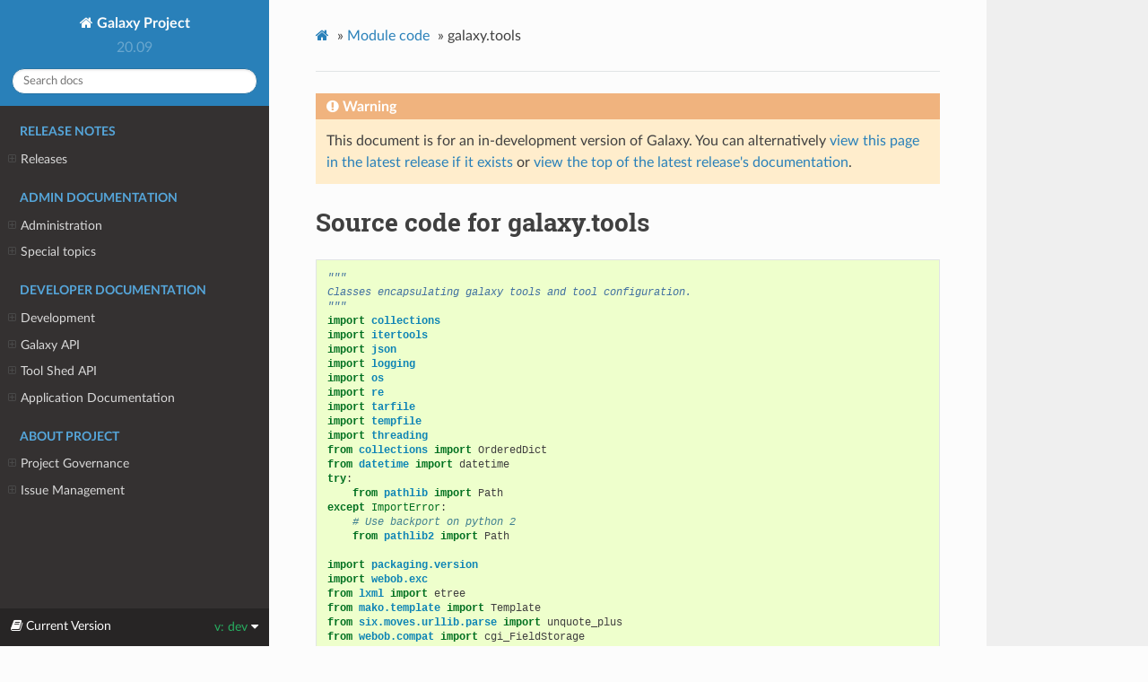

--- FILE ---
content_type: text/html
request_url: https://docs.galaxyproject.org/en/release_20.09/_modules/galaxy/tools.html
body_size: 622177
content:




<!DOCTYPE html>
<html class="writer-html4" lang="en" >
<head>
  <meta charset="utf-8">
  <script type="text/javascript">

      var _gaq = _gaq || [];
      _gaq.push(['_setAccount', 'UA-45719423-17']);
      _gaq.push(['_trackPageview']);

      (function() {
        var ga = document.createElement('script'); ga.type = 'text/javascript'; ga.async = true;
        ga.src = ('https:' == document.location.protocol ? 'https://ssl' : 'http://www') + '.google-analytics.com/ga.js';
        var s = document.getElementsByTagName('script')[0]; s.parentNode.insertBefore(ga, s);
      })();
    </script>
  <meta name="viewport" content="width=device-width, initial-scale=1.0">
  
  <title>galaxy.tools &mdash; Galaxy Project 20.09 documentation</title>
  

  
  <link rel="stylesheet" href="../../_static/css/theme.css" type="text/css" />
  <link rel="stylesheet" href="../../_static/pygments.css" type="text/css" />
  <link rel="stylesheet" href="../../_static/style.css" type="text/css" />

  
  
  
  
    <link rel="canonical" href="https://docs.galaxyproject.org/en/release_20.09/_modules/galaxy/tools.html"/>
  

  
  <!--[if lt IE 9]>
    <script src="../../_static/js/html5shiv.min.js"></script>
  <![endif]-->
  
    
      <script type="text/javascript">
          var DOCUMENTATION_OPTIONS = {
              URL_ROOT:'../../',
              VERSION:'20.09',
              LANGUAGE:'None',
              COLLAPSE_INDEX:false,
              FILE_SUFFIX:'.html',
              HAS_SOURCE:  true,
              SOURCELINK_SUFFIX: '.txt'
          };
      </script>
        <script type="text/javascript" src="../../_static/jquery.js"></script>
        <script type="text/javascript" src="../../_static/underscore.js"></script>
        <script type="text/javascript" src="../../_static/doctools.js"></script>
    
    <script type="text/javascript" src="../../_static/js/theme.js"></script>

    
    <link rel="index" title="Index" href="../../genindex.html" />
    <link rel="search" title="Search" href="../../search.html" /> 
</head>

<body class="wy-body-for-nav">

   
  <div class="wy-grid-for-nav">
    
    <nav data-toggle="wy-nav-shift" class="wy-nav-side">
      <div class="wy-side-scroll">
        <div class="wy-side-nav-search" >
          

          
            <a href="../../index.html" class="icon icon-home" alt="Documentation Home"> Galaxy Project
          

          
          </a>

          
            
            
              <div class="version">
                20.09
              </div>
            
          

          
<div role="search">
  <form id="rtd-search-form" class="wy-form" action="../../search.html" method="get">
    <input type="text" name="q" placeholder="Search docs" />
    <input type="hidden" name="check_keywords" value="yes" />
    <input type="hidden" name="area" value="default" />
  </form>
</div>

          
        </div>

        
        <div class="wy-menu wy-menu-vertical" data-spy="affix" role="navigation" aria-label="main navigation">
          
            
            
              
            
            
              <p class="caption"><span class="caption-text">Release Notes</span></p>
<ul>
<li class="toctree-l1"><a class="reference internal" href="../../releases/index.html">Releases</a><ul>
<li class="toctree-l2"><a class="reference internal" href="../../releases/20.09_announce.html">September 2020 Galaxy Release (v 20.09)</a></li>
<li class="toctree-l2"><a class="reference internal" href="../../releases/20.05_announce.html">May 2020 Galaxy Release (v 20.05)</a></li>
<li class="toctree-l2"><a class="reference internal" href="../../releases/20.01_announce.html">January 2020 Galaxy Release (v 20.01)</a></li>
<li class="toctree-l2"><a class="reference internal" href="../../releases/19.09_announce.html">September 2019 Galaxy Release (v 19.09)</a></li>
<li class="toctree-l2"><a class="reference internal" href="../../releases/19.05_announce.html">May 2019 Galaxy Release (v 19.05)</a></li>
<li class="toctree-l2"><a class="reference internal" href="../../releases/19.01_announce.html">January 2019 Galaxy Release (v 19.01)</a></li>
<li class="toctree-l2"><a class="reference internal" href="../../releases/18.09_announce.html">September 2018 Galaxy Release (v 18.09)</a></li>
<li class="toctree-l2"><a class="reference internal" href="../../releases/18.05_announce.html">May 2018 Galaxy Release (v 18.05)</a></li>
<li class="toctree-l2"><a class="reference internal" href="../../releases/18.01_announce.html">January 2018 Galaxy Release (v 18.01)</a></li>
<li class="toctree-l2"><a class="reference internal" href="../../releases/17.09_announce.html">September 2017 Galaxy Release (v 17.09)</a></li>
<li class="toctree-l2"><a class="reference internal" href="../../releases/17.05_announce.html">May 2017 Galaxy Release (v 17.05)</a></li>
<li class="toctree-l2"><a class="reference internal" href="../../releases/17.01_announce.html">January 2017 Galaxy Release (v 17.01)</a></li>
<li class="toctree-l2"><a class="reference internal" href="../../releases/16.10_announce.html">October 2016 Galaxy Release (v 16.10)</a></li>
<li class="toctree-l2"><a class="reference internal" href="../../releases/16.07_announce.html">July 2016 Galaxy Release (v 16.07)</a></li>
<li class="toctree-l2"><a class="reference internal" href="../../releases/16.04_announce.html">April 2016 Galaxy Release (v 16.04)</a></li>
<li class="toctree-l2"><a class="reference internal" href="../../releases/16.01_announce.html">January 2016 Galaxy Release (v 16.01)</a></li>
<li class="toctree-l2"><a class="reference internal" href="../../releases/15.10_announce.html">October 2015 Galaxy Release (v 15.10)</a></li>
<li class="toctree-l2"><a class="reference internal" href="../../releases/15.07_announce.html">July 2015 Galaxy Release (v 15.07)</a></li>
<li class="toctree-l2"><a class="reference internal" href="../../releases/15.05_announce.html">May 2015 Galaxy Release (v 15.05)</a></li>
<li class="toctree-l2"><a class="reference internal" href="../../releases/15.03_announce.html">March 2015 Galaxy Release (v 15.03)</a></li>
<li class="toctree-l2"><a class="reference internal" href="../../releases/15.01_announce.html">January 2015 Galaxy Release (v 15.01)</a></li>
<li class="toctree-l2"><a class="reference internal" href="../../releases/14.10_announce.html">October 2014 Galaxy Release (v 14.10)</a></li>
<li class="toctree-l2"><a class="reference internal" href="../../releases/14.08_announce.html">August 2014 Galaxy Release (v 14.08)</a></li>
<li class="toctree-l2"><a class="reference internal" href="../../releases/14.06_announce.html">June 2014 Galaxy Release (v 14.06)</a></li>
<li class="toctree-l2"><a class="reference internal" href="../../releases/14.04_announce.html">April 2014 Galaxy Release (v 14.04)</a></li>
<li class="toctree-l2"><a class="reference internal" href="../../releases/14.02_announce.html">February 2014 Galaxy Release (v 14.02)</a></li>
<li class="toctree-l2"><a class="reference internal" href="../../releases/13.11_announce.html">November 2013 Galaxy Release (v 13.11)</a></li>
<li class="toctree-l2"><a class="reference internal" href="../../releases/13.08_announce.html">August 2013 Galaxy Release (v 13.08)</a></li>
<li class="toctree-l2"><a class="reference internal" href="../../releases/13.06_announce.html">June 2013 Galaxy Release (v 13.06)</a></li>
<li class="toctree-l2"><a class="reference internal" href="../../releases/13.04_announce.html">April 2013 Galaxy Release (v 13.04)</a></li>
<li class="toctree-l2"><a class="reference internal" href="../../releases/13.02_announce.html">February 2013 Galaxy Release (v 13.02)</a></li>
<li class="toctree-l2"><a class="reference internal" href="../../releases/13.01_announce.html">January 2013 Galaxy Release (v 13.01)</a></li>
<li class="toctree-l2"><a class="reference internal" href="../../releases/older_releases.html">Galaxy Releases older than v 13.01</a></li>
</ul>
</li>
</ul>
<p class="caption"><span class="caption-text">Admin Documentation</span></p>
<ul>
<li class="toctree-l1"><a class="reference internal" href="../../admin/index.html">Administration</a><ul>
<li class="toctree-l2"><a class="reference internal" href="../../admin/python.html">Supported Python versions</a></li>
<li class="toctree-l2"><a class="reference internal" href="../../admin/framework_dependencies.html">Framework Dependencies</a></li>
<li class="toctree-l2"><a class="reference internal" href="../../admin/config.html">Galaxy Configuration</a></li>
<li class="toctree-l2"><a class="reference internal" href="../../admin/config_logging.html">Logging Configuration</a></li>
<li class="toctree-l2"><a class="reference internal" href="../../admin/production.html">Production Environments</a></li>
<li class="toctree-l2"><a class="reference internal" href="../../admin/nginx.html">Proxying Galaxy with NGINX</a></li>
<li class="toctree-l2"><a class="reference internal" href="../../admin/apache.html">Proxying Galaxy with Apache</a></li>
<li class="toctree-l2"><a class="reference internal" href="../../admin/scaling.html">Scaling and Load Balancing</a></li>
<li class="toctree-l2"><a class="reference internal" href="../../admin/cluster.html">Connecting to a Cluster</a></li>
<li class="toctree-l2"><a class="reference internal" href="../../admin/jobs.html">Galaxy Job Configuration</a></li>
<li class="toctree-l2"><a class="reference internal" href="../../admin/authentication.html">Authentication</a></li>
<li class="toctree-l2"><a class="reference internal" href="../../admin/tool_panel.html">Tool Panel Administration</a></li>
<li class="toctree-l2"><a class="reference internal" href="../../admin/dependency_resolvers.html">Dependency Resolvers in Galaxy</a></li>
<li class="toctree-l2"><a class="reference internal" href="../../admin/conda_faq.html">Conda for Tool Dependencies</a></li>
<li class="toctree-l2"><a class="reference internal" href="../../admin/reports.html">Galaxy Reports</a></li>
<li class="toctree-l2"><a class="reference internal" href="../../admin/useful_scripts.html">Scripts &amp; Tricks</a></li>
<li class="toctree-l2"><a class="reference internal" href="../../admin/options.html">Configuration Options</a></li>
</ul>
</li>
<li class="toctree-l1"><a class="reference internal" href="../../admin/special_topics/index.html">Special topics</a><ul>
<li class="toctree-l2"><a class="reference internal" href="../../admin/special_topics/ftp.html">Galaxy FTP Uploads</a></li>
<li class="toctree-l2"><a class="reference internal" href="../../admin/special_topics/interactivetools.html">Galaxy InteractiveTools</a></li>
<li class="toctree-l2"><a class="reference internal" href="../../admin/special_topics/interactive_environments.html">Galaxy Interactive Environments</a></li>
<li class="toctree-l2"><a class="reference internal" href="../../admin/special_topics/mulled_containers.html">Containers for Tool Dependencies</a></li>
<li class="toctree-l2"><a class="reference internal" href="../../admin/special_topics/grt.html">Galactic Radio Telescope</a></li>
<li class="toctree-l2"><a class="reference internal" href="../../admin/special_topics/job_metrics.html">Job Metrics</a></li>
<li class="toctree-l2"><a class="reference internal" href="../../admin/special_topics/chat.html">Galaxy Communication Server</a></li>
<li class="toctree-l2"><a class="reference internal" href="../../admin/special_topics/webhooks.html">Galaxy Webhooks</a></li>
<li class="toctree-l2"><a class="reference internal" href="../../admin/special_topics/performance_tracking.html">Galaxy Performance Tracking</a></li>
<li class="toctree-l2"><a class="reference internal" href="../../admin/special_topics/bug_reports.html">Bug Reports</a></li>
<li class="toctree-l2"><a class="reference internal" href="../../admin/special_topics/gdpr_compliance.html">GDPR Compliance</a></li>
</ul>
</li>
</ul>
<p class="caption"><span class="caption-text">Developer Documentation</span></p>
<ul>
<li class="toctree-l1"><a class="reference internal" href="../../dev/index.html">Development</a><ul>
<li class="toctree-l2"><a class="reference internal" href="../../dev/schema.html">Galaxy Tool XML File</a></li>
<li class="toctree-l2"><a class="reference internal" href="../../dev/interactive_environments.html">Build an Interactive Environment</a></li>
<li class="toctree-l2"><a class="reference internal" href="../../dev/build_a_job_runner.html">Build a job runner</a></li>
<li class="toctree-l2"><a class="reference internal" href="../../dev/finding_and_improving_slow_code.html">Finding and improving slow Galaxy code</a></li>
<li class="toctree-l2"><a class="reference internal" href="../../dev/data_managers.html">Data managers</a></li>
<li class="toctree-l2"><a class="reference internal" href="../../dev/data_types.html">Data Types</a></li>
<li class="toctree-l2"><a class="reference internal" href="../../dev/faq.html">How Do I…</a></li>
<li class="toctree-l2"><a class="reference internal" href="../../dev/debugging_tests.html">Debugging Galaxy Tests</a></li>
<li class="toctree-l2"><a class="reference internal" href="../../dev/debugging_galaxy.html">Debugging Galaxy</a></li>
<li class="toctree-l2"><a class="reference internal" href="../../dev/starting_galaxy.html">Starting Galaxy</a></li>
<li class="toctree-l2"><a class="reference internal" href="../../dev/file_upload.html">Uploading a file to Galaxy</a></li>
</ul>
</li>
<li class="toctree-l1"><a class="reference internal" href="../../api_doc.html">Galaxy API</a><ul>
<li class="toctree-l2"><a class="reference internal" href="../../api/quickstart.html"> Quickstart</a></li>
<li class="toctree-l2"><a class="reference internal" href="../../api/guidelines.html"> Development Guidelines</a></li>
<li class="toctree-l2"><a class="reference internal" href="../../api/api.html"> Documentation</a></li>
</ul>
</li>
<li class="toctree-l1"><a class="reference internal" href="../../ts_api_doc.html">Tool Shed API</a><ul>
<li class="toctree-l2"><a class="reference internal" href="../../api/ts_api.html"> API Documentation</a></li>
</ul>
</li>
<li class="toctree-l1"><a class="reference internal" href="../../lib/modules.html">Application Documentation</a><ul>
<li class="toctree-l2"><a class="reference internal" href="../../lib/galaxy.html">galaxy package</a></li>
<li class="toctree-l2"><a class="reference internal" href="../../lib/galaxy_ext.html">galaxy_ext package</a></li>
<li class="toctree-l2"><a class="reference internal" href="../../lib/galaxy_test.html">galaxy_test package</a></li>
<li class="toctree-l2"><a class="reference internal" href="../../lib/tool_shed.html">tool_shed package</a></li>
</ul>
</li>
</ul>
<p class="caption"><span class="caption-text">About Project</span></p>
<ul>
<li class="toctree-l1"><a class="reference internal" href="../../project/organization.html">Project Governance</a><ul>
<li class="toctree-l2"><a class="reference internal" href="../../project/organization.html#procedure-documents">Procedure Documents</a></li>
<li class="toctree-l2"><a class="reference internal" href="../../project/organization.html#committers">Committers</a></li>
<li class="toctree-l2"><a class="reference internal" href="../../project/organization.html#release-branches">Release branches</a></li>
<li class="toctree-l2"><a class="reference internal" href="../../project/organization.html#handling-pull-requests">Handling Pull Requests</a></li>
<li class="toctree-l2"><a class="reference internal" href="../../project/organization.html#issue-reporting">Issue Reporting</a></li>
</ul>
</li>
<li class="toctree-l1"><a class="reference internal" href="../../project/issues.html">Issue Management</a><ul>
<li class="toctree-l2"><a class="reference internal" href="../../project/issues.html#issue-reporting">Issue Reporting</a></li>
<li class="toctree-l2"><a class="reference internal" href="../../project/issues.html#milestones">Milestones</a></li>
<li class="toctree-l2"><a class="reference internal" href="../../project/issues.html#labeling-structure">Labeling Structure</a></li>
<li class="toctree-l2"><a class="reference internal" href="../../project/issues.html#the-roadmap">The Roadmap</a></li>
<li class="toctree-l2"><a class="reference internal" href="../../project/issues.html#voting">Voting</a></li>
<li class="toctree-l2"><a class="reference internal" href="../../project/issues.html#automation">Automation</a></li>
</ul>
</li>
</ul>

            
          
        </div>
        
      </div>
    </nav>

    <section data-toggle="wy-nav-shift" class="wy-nav-content-wrap">

      
      <nav class="wy-nav-top" aria-label="top navigation">
        
          <i data-toggle="wy-nav-top" class="fa fa-bars"></i>
          <a href="../../index.html">Galaxy Project</a>
        
      </nav>


      <div class="wy-nav-content">
        
        <div class="rst-content">
        
          















<div role="navigation" aria-label="breadcrumbs navigation">

  <ul class="wy-breadcrumbs">
    
      <li><a href="../../index.html" class="icon icon-home"></a> &raquo;</li>
        
          <li><a href="../index.html">Module code</a> &raquo;</li>
        
      <li>galaxy.tools</li>
    
    
      <li class="wy-breadcrumbs-aside">
        
      </li>
    
  </ul>

  
  <hr/>
</div>
          <div role="main" class="document" itemscope="itemscope" itemtype="http://schema.org/Article">
           <div itemprop="articleBody">
            
  

    <div class="admonition warning">
        <p class="first admonition-title">Warning</p>
        <p class="last">This document is for an in-development version of Galaxy. You can alternatively <a href="/en/master/_modules/galaxy/tools.html">view this page in the latest release if it
exists</a> or <a href="/en/master/index.html">view the top of the latest release's documentation</a>.</p>
    </div>
<h1>Source code for galaxy.tools</h1><div class="highlight"><pre>
<span></span><span class="sd">&quot;&quot;&quot;</span>
<span class="sd">Classes encapsulating galaxy tools and tool configuration.</span>
<span class="sd">&quot;&quot;&quot;</span>
<span class="kn">import</span> <span class="nn">collections</span>
<span class="kn">import</span> <span class="nn">itertools</span>
<span class="kn">import</span> <span class="nn">json</span>
<span class="kn">import</span> <span class="nn">logging</span>
<span class="kn">import</span> <span class="nn">os</span>
<span class="kn">import</span> <span class="nn">re</span>
<span class="kn">import</span> <span class="nn">tarfile</span>
<span class="kn">import</span> <span class="nn">tempfile</span>
<span class="kn">import</span> <span class="nn">threading</span>
<span class="kn">from</span> <span class="nn">collections</span> <span class="kn">import</span> <span class="n">OrderedDict</span>
<span class="kn">from</span> <span class="nn">datetime</span> <span class="kn">import</span> <span class="n">datetime</span>
<span class="k">try</span><span class="p">:</span>
    <span class="kn">from</span> <span class="nn">pathlib</span> <span class="kn">import</span> <span class="n">Path</span>
<span class="k">except</span> <span class="ne">ImportError</span><span class="p">:</span>
    <span class="c1"># Use backport on python 2</span>
    <span class="kn">from</span> <span class="nn">pathlib2</span> <span class="kn">import</span> <span class="n">Path</span>

<span class="kn">import</span> <span class="nn">packaging.version</span>
<span class="kn">import</span> <span class="nn">webob.exc</span>
<span class="kn">from</span> <span class="nn">lxml</span> <span class="kn">import</span> <span class="n">etree</span>
<span class="kn">from</span> <span class="nn">mako.template</span> <span class="kn">import</span> <span class="n">Template</span>
<span class="kn">from</span> <span class="nn">six.moves.urllib.parse</span> <span class="kn">import</span> <span class="n">unquote_plus</span>
<span class="kn">from</span> <span class="nn">webob.compat</span> <span class="kn">import</span> <span class="n">cgi_FieldStorage</span>

<span class="kn">from</span> <span class="nn">galaxy</span> <span class="kn">import</span> <span class="p">(</span>
    <span class="n">exceptions</span><span class="p">,</span>
    <span class="n">model</span>
<span class="p">)</span>
<span class="kn">from</span> <span class="nn">galaxy.job_execution</span> <span class="kn">import</span> <span class="n">output_collect</span>
<span class="kn">from</span> <span class="nn">galaxy.managers.jobs</span> <span class="kn">import</span> <span class="n">JobSearch</span>
<span class="kn">from</span> <span class="nn">galaxy.metadata</span> <span class="kn">import</span> <span class="n">get_metadata_compute_strategy</span>
<span class="kn">from</span> <span class="nn">galaxy.tool_shed.util.repository_util</span> <span class="kn">import</span> <span class="n">get_installed_repository</span>
<span class="kn">from</span> <span class="nn">galaxy.tool_shed.util.shed_util_common</span> <span class="kn">import</span> <span class="n">set_image_paths</span>
<span class="kn">from</span> <span class="nn">galaxy.tool_util.deps</span> <span class="kn">import</span> <span class="p">(</span>
    <span class="n">CachedDependencyManager</span><span class="p">,</span>
<span class="p">)</span>
<span class="kn">from</span> <span class="nn">galaxy.tool_util.fetcher</span> <span class="kn">import</span> <span class="n">ToolLocationFetcher</span>
<span class="kn">from</span> <span class="nn">galaxy.tool_util.loader</span> <span class="kn">import</span> <span class="p">(</span>
    <span class="n">imported_macro_paths</span><span class="p">,</span>
    <span class="n">raw_tool_xml_tree</span><span class="p">,</span>
    <span class="n">template_macro_params</span>
<span class="p">)</span>
<span class="kn">from</span> <span class="nn">galaxy.tool_util.output_checker</span> <span class="kn">import</span> <span class="n">DETECTED_JOB_STATE</span>
<span class="kn">from</span> <span class="nn">galaxy.tool_util.parser</span> <span class="kn">import</span> <span class="p">(</span>
    <span class="n">get_tool_source</span><span class="p">,</span>
    <span class="n">get_tool_source_from_representation</span><span class="p">,</span>
    <span class="n">ToolOutputCollectionPart</span>
<span class="p">)</span>
<span class="kn">from</span> <span class="nn">galaxy.tool_util.parser.xml</span> <span class="kn">import</span> <span class="n">XmlPageSource</span>
<span class="kn">from</span> <span class="nn">galaxy.tool_util.provided_metadata</span> <span class="kn">import</span> <span class="n">parse_tool_provided_metadata</span>
<span class="kn">from</span> <span class="nn">galaxy.tools</span> <span class="kn">import</span> <span class="n">expressions</span>
<span class="kn">from</span> <span class="nn">galaxy.tools.actions</span> <span class="kn">import</span> <span class="n">DefaultToolAction</span>
<span class="kn">from</span> <span class="nn">galaxy.tools.actions.data_manager</span> <span class="kn">import</span> <span class="n">DataManagerToolAction</span>
<span class="kn">from</span> <span class="nn">galaxy.tools.actions.data_source</span> <span class="kn">import</span> <span class="n">DataSourceToolAction</span>
<span class="kn">from</span> <span class="nn">galaxy.tools.actions.model_operations</span> <span class="kn">import</span> <span class="n">ModelOperationToolAction</span>
<span class="kn">from</span> <span class="nn">galaxy.tools.cache</span> <span class="kn">import</span> <span class="n">ToolDocumentCache</span>
<span class="kn">from</span> <span class="nn">galaxy.tools.parameters</span> <span class="kn">import</span> <span class="p">(</span>
    <span class="n">check_param</span><span class="p">,</span>
    <span class="n">params_from_strings</span><span class="p">,</span>
    <span class="n">params_to_incoming</span><span class="p">,</span>
    <span class="n">params_to_strings</span><span class="p">,</span>
    <span class="n">populate_state</span><span class="p">,</span>
    <span class="n">visit_input_values</span>
<span class="p">)</span>
<span class="kn">from</span> <span class="nn">galaxy.tools.parameters.basic</span> <span class="kn">import</span> <span class="p">(</span>
    <span class="n">BaseURLToolParameter</span><span class="p">,</span>
    <span class="n">DataCollectionToolParameter</span><span class="p">,</span>
    <span class="n">DataToolParameter</span><span class="p">,</span>
    <span class="n">HiddenToolParameter</span><span class="p">,</span>
    <span class="n">ImplicitConversionRequired</span><span class="p">,</span>
    <span class="n">SelectToolParameter</span><span class="p">,</span>
    <span class="n">ToolParameter</span><span class="p">,</span>
    <span class="n">workflow_building_modes</span><span class="p">,</span>
<span class="p">)</span>
<span class="kn">from</span> <span class="nn">galaxy.tools.parameters.dataset_matcher</span> <span class="kn">import</span> <span class="p">(</span>
    <span class="n">set_dataset_matcher_factory</span><span class="p">,</span>
    <span class="n">unset_dataset_matcher_factory</span><span class="p">,</span>
<span class="p">)</span>
<span class="kn">from</span> <span class="nn">galaxy.tools.parameters.grouping</span> <span class="kn">import</span> <span class="n">Conditional</span><span class="p">,</span> <span class="n">ConditionalWhen</span><span class="p">,</span> <span class="n">Repeat</span><span class="p">,</span> <span class="n">Section</span><span class="p">,</span> <span class="n">UploadDataset</span>
<span class="kn">from</span> <span class="nn">galaxy.tools.parameters.input_translation</span> <span class="kn">import</span> <span class="n">ToolInputTranslator</span>
<span class="kn">from</span> <span class="nn">galaxy.tools.parameters.meta</span> <span class="kn">import</span> <span class="n">expand_meta_parameters</span>
<span class="kn">from</span> <span class="nn">galaxy.tools.parameters.wrapped_json</span> <span class="kn">import</span> <span class="n">json_wrap</span>
<span class="kn">from</span> <span class="nn">galaxy.tools.test</span> <span class="kn">import</span> <span class="n">parse_tests</span>
<span class="kn">from</span> <span class="nn">galaxy.tools.toolbox</span> <span class="kn">import</span> <span class="n">BaseGalaxyToolBox</span>
<span class="kn">from</span> <span class="nn">galaxy.util</span> <span class="kn">import</span> <span class="p">(</span>
    <span class="n">in_directory</span><span class="p">,</span>
    <span class="n">listify</span><span class="p">,</span>
    <span class="n">Params</span><span class="p">,</span>
    <span class="n">parse_xml_string</span><span class="p">,</span>
    <span class="n">rst_to_html</span><span class="p">,</span>
    <span class="n">string_as_bool</span><span class="p">,</span>
    <span class="n">unicodify</span><span class="p">,</span>
    <span class="n">XML</span><span class="p">,</span>
<span class="p">)</span>
<span class="kn">from</span> <span class="nn">galaxy.util.bunch</span> <span class="kn">import</span> <span class="n">Bunch</span>
<span class="kn">from</span> <span class="nn">galaxy.util.dictifiable</span> <span class="kn">import</span> <span class="n">Dictifiable</span>
<span class="kn">from</span> <span class="nn">galaxy.util.expressions</span> <span class="kn">import</span> <span class="n">ExpressionContext</span>
<span class="kn">from</span> <span class="nn">galaxy.util.form_builder</span> <span class="kn">import</span> <span class="n">SelectField</span>
<span class="kn">from</span> <span class="nn">galaxy.util.json</span> <span class="kn">import</span> <span class="n">safe_loads</span>
<span class="kn">from</span> <span class="nn">galaxy.util.rules_dsl</span> <span class="kn">import</span> <span class="n">RuleSet</span>
<span class="kn">from</span> <span class="nn">galaxy.util.template</span> <span class="kn">import</span> <span class="p">(</span>
    <span class="n">fill_template</span><span class="p">,</span>
    <span class="n">refactoring_tool</span><span class="p">,</span>
<span class="p">)</span>
<span class="kn">from</span> <span class="nn">galaxy.util.tool_shed.common_util</span> <span class="kn">import</span> <span class="p">(</span>
    <span class="n">get_tool_shed_repository_url</span><span class="p">,</span>
    <span class="n">get_tool_shed_url_from_tool_shed_registry</span><span class="p">,</span>
<span class="p">)</span>
<span class="kn">from</span> <span class="nn">galaxy.version</span> <span class="kn">import</span> <span class="n">VERSION_MAJOR</span>
<span class="kn">from</span> <span class="nn">galaxy.work.context</span> <span class="kn">import</span> <span class="n">WorkRequestContext</span>
<span class="kn">from</span> <span class="nn">.execute</span> <span class="kn">import</span> <span class="p">(</span>
    <span class="n">execute</span> <span class="k">as</span> <span class="n">execute_job</span><span class="p">,</span>
    <span class="n">MappingParameters</span><span class="p">,</span>
<span class="p">)</span>


<span class="n">log</span> <span class="o">=</span> <span class="n">logging</span><span class="o">.</span><span class="n">getLogger</span><span class="p">(</span><span class="vm">__name__</span><span class="p">)</span>

<span class="n">REQUIRES_JS_RUNTIME_MESSAGE</span> <span class="o">=</span> <span class="p">(</span><span class="s2">&quot;The tool [</span><span class="si">%s</span><span class="s2">] requires a nodejs runtime to execute &quot;</span>
                               <span class="s2">&quot;but node or nodejs could not be found. Please contact the Galaxy adminstrator&quot;</span><span class="p">)</span>

<span class="n">HELP_UNINITIALIZED</span> <span class="o">=</span> <span class="n">threading</span><span class="o">.</span><span class="n">Lock</span><span class="p">()</span>
<span class="n">MODEL_TOOLS_PATH</span> <span class="o">=</span> <span class="n">os</span><span class="o">.</span><span class="n">path</span><span class="o">.</span><span class="n">abspath</span><span class="p">(</span><span class="n">os</span><span class="o">.</span><span class="n">path</span><span class="o">.</span><span class="n">dirname</span><span class="p">(</span><span class="vm">__file__</span><span class="p">))</span>
<span class="c1"># Tools that require Galaxy&#39;s Python environment to be preserved.</span>
<span class="n">GALAXY_LIB_TOOLS_UNVERSIONED</span> <span class="o">=</span> <span class="p">[</span>
    <span class="s2">&quot;upload1&quot;</span><span class="p">,</span>
    <span class="s2">&quot;send_to_cloud&quot;</span><span class="p">,</span>
    <span class="s2">&quot;__DATA_FETCH__&quot;</span><span class="p">,</span>
    <span class="s2">&quot;directory_uri&quot;</span><span class="p">,</span>
    <span class="c1"># Legacy tools bundled with Galaxy.</span>
    <span class="s2">&quot;laj_1&quot;</span><span class="p">,</span>
    <span class="s2">&quot;gff2bed1&quot;</span><span class="p">,</span>
    <span class="s2">&quot;gff_filter_by_feature_count&quot;</span><span class="p">,</span>
    <span class="s2">&quot;Interval_Maf_Merged_Fasta2&quot;</span><span class="p">,</span>
    <span class="s2">&quot;GeneBed_Maf_Fasta2&quot;</span><span class="p">,</span>
    <span class="s2">&quot;maf_stats1&quot;</span><span class="p">,</span>
    <span class="s2">&quot;Interval2Maf1&quot;</span><span class="p">,</span>
    <span class="s2">&quot;Interval2Maf_pairwise1&quot;</span><span class="p">,</span>
    <span class="s2">&quot;MAF_To_Interval1&quot;</span><span class="p">,</span>
    <span class="s2">&quot;MAF_filter&quot;</span><span class="p">,</span>
    <span class="s2">&quot;MAF_To_Fasta1&quot;</span><span class="p">,</span>
    <span class="s2">&quot;MAF_Reverse_Complement_1&quot;</span><span class="p">,</span>
    <span class="s2">&quot;MAF_split_blocks_by_species1&quot;</span><span class="p">,</span>
    <span class="s2">&quot;MAF_Limit_To_Species1&quot;</span><span class="p">,</span>
    <span class="s2">&quot;maf_by_block_number1&quot;</span><span class="p">,</span>
    <span class="c1"># Converters</span>
    <span class="s2">&quot;CONVERTER_bed_to_fli_0&quot;</span><span class="p">,</span>
    <span class="s2">&quot;CONVERTER_gff_to_fli_0&quot;</span><span class="p">,</span>
    <span class="s2">&quot;CONVERTER_gff_to_interval_index_0&quot;</span><span class="p">,</span>
    <span class="s2">&quot;CONVERTER_maf_to_fasta_0&quot;</span><span class="p">,</span>
    <span class="s2">&quot;CONVERTER_maf_to_interval_0&quot;</span><span class="p">,</span>
    <span class="c1"># Tools improperly migrated to the tool shed (devteam)</span>
    <span class="s2">&quot;qualityFilter&quot;</span><span class="p">,</span>
    <span class="s2">&quot;pileup_interval&quot;</span><span class="p">,</span>
    <span class="s2">&quot;count_gff_features&quot;</span><span class="p">,</span>
    <span class="s2">&quot;lastz_paired_reads_wrapper&quot;</span><span class="p">,</span>
    <span class="s2">&quot;subRate1&quot;</span><span class="p">,</span>
    <span class="s2">&quot;find_diag_hits&quot;</span><span class="p">,</span>
    <span class="c1"># Tools improperly migrated using Galaxy (from shed other)</span>
    <span class="s2">&quot;column_join&quot;</span><span class="p">,</span>
    <span class="s2">&quot;gd_coverage_distributions&quot;</span><span class="p">,</span>  <span class="c1"># Genome Diversity tools from miller-lab</span>
    <span class="s2">&quot;gd_dpmix&quot;</span><span class="p">,</span>
    <span class="s2">&quot;gd_pca&quot;</span><span class="p">,</span>
    <span class="s2">&quot;gd_phylogenetic_tree&quot;</span><span class="p">,</span>
    <span class="s2">&quot;gd_population_structure&quot;</span><span class="p">,</span>
    <span class="s2">&quot;gd_prepare_population_structure&quot;</span><span class="p">,</span>
<span class="p">]</span>
<span class="c1"># Tools that needed galaxy on the PATH in the past but no longer do along</span>
<span class="c1"># with the version at which they were fixed.</span>
<span class="n">GALAXY_LIB_TOOLS_VERSIONED</span> <span class="o">=</span> <span class="p">{</span>
    <span class="s2">&quot;meme_fimo&quot;</span><span class="p">:</span> <span class="n">packaging</span><span class="o">.</span><span class="n">version</span><span class="o">.</span><span class="n">parse</span><span class="p">(</span><span class="s2">&quot;5.0.5&quot;</span><span class="p">),</span>
    <span class="s2">&quot;Extract genomic DNA 1&quot;</span><span class="p">:</span> <span class="n">packaging</span><span class="o">.</span><span class="n">version</span><span class="o">.</span><span class="n">parse</span><span class="p">(</span><span class="s2">&quot;3.0.0&quot;</span><span class="p">),</span>
    <span class="s2">&quot;fetchflank&quot;</span><span class="p">:</span> <span class="n">packaging</span><span class="o">.</span><span class="n">version</span><span class="o">.</span><span class="n">parse</span><span class="p">(</span><span class="s2">&quot;1.0.1&quot;</span><span class="p">),</span>
    <span class="s2">&quot;gops_intersect_1&quot;</span><span class="p">:</span> <span class="n">packaging</span><span class="o">.</span><span class="n">version</span><span class="o">.</span><span class="n">parse</span><span class="p">(</span><span class="s2">&quot;1.0.0&quot;</span><span class="p">),</span>
    <span class="s2">&quot;lastz_wrapper_2&quot;</span><span class="p">:</span> <span class="n">packaging</span><span class="o">.</span><span class="n">version</span><span class="o">.</span><span class="n">parse</span><span class="p">(</span><span class="s2">&quot;1.3&quot;</span><span class="p">),</span>
    <span class="s2">&quot;PEsortedSAM2readprofile&quot;</span><span class="p">:</span> <span class="n">packaging</span><span class="o">.</span><span class="n">version</span><span class="o">.</span><span class="n">parse</span><span class="p">(</span><span class="s2">&quot;1.1.1&quot;</span><span class="p">),</span>
    <span class="s2">&quot;sam_to_bam&quot;</span><span class="p">:</span> <span class="n">packaging</span><span class="o">.</span><span class="n">version</span><span class="o">.</span><span class="n">parse</span><span class="p">(</span><span class="s2">&quot;1.1.3&quot;</span><span class="p">),</span>
    <span class="s2">&quot;sam_pileup&quot;</span><span class="p">:</span> <span class="n">packaging</span><span class="o">.</span><span class="n">version</span><span class="o">.</span><span class="n">parse</span><span class="p">(</span><span class="s2">&quot;1.1.3&quot;</span><span class="p">),</span>
    <span class="s2">&quot;vcf_to_maf_customtrack1&quot;</span><span class="p">:</span> <span class="n">packaging</span><span class="o">.</span><span class="n">version</span><span class="o">.</span><span class="n">parse</span><span class="p">(</span><span class="s2">&quot;1.0.1&quot;</span><span class="p">),</span>
    <span class="s2">&quot;secure_hash_message_digest&quot;</span><span class="p">:</span> <span class="n">packaging</span><span class="o">.</span><span class="n">version</span><span class="o">.</span><span class="n">parse</span><span class="p">(</span><span class="s2">&quot;0.0.2&quot;</span><span class="p">),</span>
    <span class="s2">&quot;join1&quot;</span><span class="p">:</span> <span class="n">packaging</span><span class="o">.</span><span class="n">version</span><span class="o">.</span><span class="n">parse</span><span class="p">(</span><span class="s2">&quot;2.1.3&quot;</span><span class="p">),</span>
    <span class="s2">&quot;wiggle2simple1&quot;</span><span class="p">:</span> <span class="n">packaging</span><span class="o">.</span><span class="n">version</span><span class="o">.</span><span class="n">parse</span><span class="p">(</span><span class="s2">&quot;1.0.1&quot;</span><span class="p">),</span>
    <span class="s2">&quot;CONVERTER_wiggle_to_interval_0&quot;</span><span class="p">:</span> <span class="n">packaging</span><span class="o">.</span><span class="n">version</span><span class="o">.</span><span class="n">parse</span><span class="p">(</span><span class="s2">&quot;1.0.1&quot;</span><span class="p">),</span>
    <span class="s2">&quot;aggregate_scores_in_intervals2&quot;</span><span class="p">:</span> <span class="n">packaging</span><span class="o">.</span><span class="n">version</span><span class="o">.</span><span class="n">parse</span><span class="p">(</span><span class="s2">&quot;1.1.4&quot;</span><span class="p">),</span>
    <span class="s2">&quot;CONVERTER_fastq_to_fqtoc0&quot;</span><span class="p">:</span> <span class="n">packaging</span><span class="o">.</span><span class="n">version</span><span class="o">.</span><span class="n">parse</span><span class="p">(</span><span class="s2">&quot;1.0.1&quot;</span><span class="p">),</span>
    <span class="s2">&quot;CONVERTER_tar_to_directory&quot;</span><span class="p">:</span> <span class="n">packaging</span><span class="o">.</span><span class="n">version</span><span class="o">.</span><span class="n">parse</span><span class="p">(</span><span class="s2">&quot;1.0.1&quot;</span><span class="p">),</span>
    <span class="s2">&quot;tabular_to_dbnsfp&quot;</span><span class="p">:</span> <span class="n">packaging</span><span class="o">.</span><span class="n">version</span><span class="o">.</span><span class="n">parse</span><span class="p">(</span><span class="s2">&quot;1.0.1&quot;</span><span class="p">),</span>
    <span class="s2">&quot;cufflinks&quot;</span><span class="p">:</span> <span class="n">packaging</span><span class="o">.</span><span class="n">version</span><span class="o">.</span><span class="n">parse</span><span class="p">(</span><span class="s2">&quot;2.2.1.3&quot;</span><span class="p">),</span>
    <span class="s2">&quot;Convert characters1&quot;</span><span class="p">:</span> <span class="n">packaging</span><span class="o">.</span><span class="n">version</span><span class="o">.</span><span class="n">parse</span><span class="p">(</span><span class="s2">&quot;1.0.1&quot;</span><span class="p">),</span>
    <span class="s2">&quot;substitutions1&quot;</span><span class="p">:</span> <span class="n">packaging</span><span class="o">.</span><span class="n">version</span><span class="o">.</span><span class="n">parse</span><span class="p">(</span><span class="s2">&quot;1.0.1&quot;</span><span class="p">),</span>
    <span class="s2">&quot;winSplitter&quot;</span><span class="p">:</span> <span class="n">packaging</span><span class="o">.</span><span class="n">version</span><span class="o">.</span><span class="n">parse</span><span class="p">(</span><span class="s2">&quot;1.0.1&quot;</span><span class="p">),</span>
<span class="p">}</span>
<span class="n">safe_update</span> <span class="o">=</span> <span class="n">collections</span><span class="o">.</span><span class="n">namedtuple</span><span class="p">(</span><span class="s2">&quot;SafeUpdate&quot;</span><span class="p">,</span> <span class="s2">&quot;min_version current_version&quot;</span><span class="p">)</span>
<span class="c1"># Tool updates that did not change parameters in a way that requires rebuilding workflows</span>
<span class="n">WORKFLOW_SAFE_TOOL_VERSION_UPDATES</span> <span class="o">=</span> <span class="p">{</span>
    <span class="s1">&#39;Filter1&#39;</span><span class="p">:</span> <span class="n">safe_update</span><span class="p">(</span><span class="n">packaging</span><span class="o">.</span><span class="n">version</span><span class="o">.</span><span class="n">parse</span><span class="p">(</span><span class="s2">&quot;1.1.0&quot;</span><span class="p">),</span> <span class="n">packaging</span><span class="o">.</span><span class="n">version</span><span class="o">.</span><span class="n">parse</span><span class="p">(</span><span class="s2">&quot;1.1.1&quot;</span><span class="p">))</span>
<span class="p">}</span>


<div class="viewcode-block" id="ToolErrorLog"><a class="viewcode-back" href="../../lib/galaxy.tools.html#galaxy.tools.ToolErrorLog">[docs]</a><span class="k">class</span> <span class="nc">ToolErrorLog</span><span class="p">:</span>
<div class="viewcode-block" id="ToolErrorLog.__init__"><a class="viewcode-back" href="../../lib/galaxy.tools.html#galaxy.tools.ToolErrorLog.__init__">[docs]</a>    <span class="k">def</span> <span class="fm">__init__</span><span class="p">(</span><span class="bp">self</span><span class="p">):</span>
        <span class="bp">self</span><span class="o">.</span><span class="n">error_stack</span> <span class="o">=</span> <span class="p">[]</span>
        <span class="bp">self</span><span class="o">.</span><span class="n">max_errors</span> <span class="o">=</span> <span class="mi">100</span></div>

<div class="viewcode-block" id="ToolErrorLog.add_error"><a class="viewcode-back" href="../../lib/galaxy.tools.html#galaxy.tools.ToolErrorLog.add_error">[docs]</a>    <span class="k">def</span> <span class="nf">add_error</span><span class="p">(</span><span class="bp">self</span><span class="p">,</span> <span class="n">file</span><span class="p">,</span> <span class="n">phase</span><span class="p">,</span> <span class="n">exception</span><span class="p">):</span>
        <span class="bp">self</span><span class="o">.</span><span class="n">error_stack</span><span class="o">.</span><span class="n">insert</span><span class="p">(</span><span class="mi">0</span><span class="p">,</span> <span class="p">{</span>
            <span class="s2">&quot;file&quot;</span><span class="p">:</span> <span class="n">file</span><span class="p">,</span>
            <span class="s2">&quot;time&quot;</span><span class="p">:</span> <span class="nb">str</span><span class="p">(</span><span class="n">datetime</span><span class="o">.</span><span class="n">now</span><span class="p">()),</span>
            <span class="s2">&quot;phase&quot;</span><span class="p">:</span> <span class="n">phase</span><span class="p">,</span>
            <span class="s2">&quot;error&quot;</span><span class="p">:</span> <span class="n">unicodify</span><span class="p">(</span><span class="n">exception</span><span class="p">)</span>
        <span class="p">})</span>
        <span class="k">if</span> <span class="nb">len</span><span class="p">(</span><span class="bp">self</span><span class="o">.</span><span class="n">error_stack</span><span class="p">)</span> <span class="o">&gt;</span> <span class="bp">self</span><span class="o">.</span><span class="n">max_errors</span><span class="p">:</span>
            <span class="bp">self</span><span class="o">.</span><span class="n">error_stack</span><span class="o">.</span><span class="n">pop</span><span class="p">()</span></div></div>


<span class="n">global_tool_errors</span> <span class="o">=</span> <span class="n">ToolErrorLog</span><span class="p">()</span>


<div class="viewcode-block" id="ToolInputsNotReadyException"><a class="viewcode-back" href="../../lib/galaxy.tools.html#galaxy.tools.ToolInputsNotReadyException">[docs]</a><span class="k">class</span> <span class="nc">ToolInputsNotReadyException</span><span class="p">(</span><span class="ne">Exception</span><span class="p">):</span>
    <span class="k">pass</span></div>


<div class="viewcode-block" id="ToolNotFoundException"><a class="viewcode-back" href="../../lib/galaxy.tools.html#galaxy.tools.ToolNotFoundException">[docs]</a><span class="k">class</span> <span class="nc">ToolNotFoundException</span><span class="p">(</span><span class="ne">Exception</span><span class="p">):</span>
    <span class="k">pass</span></div>


<div class="viewcode-block" id="create_tool_from_source"><a class="viewcode-back" href="../../lib/galaxy.tools.html#galaxy.tools.create_tool_from_source">[docs]</a><span class="k">def</span> <span class="nf">create_tool_from_source</span><span class="p">(</span><span class="n">app</span><span class="p">,</span> <span class="n">tool_source</span><span class="p">,</span> <span class="n">config_file</span><span class="o">=</span><span class="kc">None</span><span class="p">,</span> <span class="o">**</span><span class="n">kwds</span><span class="p">):</span>
    <span class="c1"># Allow specifying a different tool subclass to instantiate</span>
    <span class="n">tool_module</span> <span class="o">=</span> <span class="n">tool_source</span><span class="o">.</span><span class="n">parse_tool_module</span><span class="p">()</span>
    <span class="k">if</span> <span class="n">tool_module</span> <span class="ow">is</span> <span class="ow">not</span> <span class="kc">None</span><span class="p">:</span>
        <span class="n">module</span><span class="p">,</span> <span class="bp">cls</span> <span class="o">=</span> <span class="n">tool_module</span>
        <span class="n">mod</span> <span class="o">=</span> <span class="nb">__import__</span><span class="p">(</span><span class="n">module</span><span class="p">,</span> <span class="nb">globals</span><span class="p">(),</span> <span class="nb">locals</span><span class="p">(),</span> <span class="p">[</span><span class="bp">cls</span><span class="p">])</span>
        <span class="n">ToolClass</span> <span class="o">=</span> <span class="nb">getattr</span><span class="p">(</span><span class="n">mod</span><span class="p">,</span> <span class="bp">cls</span><span class="p">)</span>
    <span class="k">elif</span> <span class="n">tool_source</span><span class="o">.</span><span class="n">parse_tool_type</span><span class="p">():</span>
        <span class="n">tool_type</span> <span class="o">=</span> <span class="n">tool_source</span><span class="o">.</span><span class="n">parse_tool_type</span><span class="p">()</span>
        <span class="n">ToolClass</span> <span class="o">=</span> <span class="n">tool_types</span><span class="o">.</span><span class="n">get</span><span class="p">(</span><span class="n">tool_type</span><span class="p">)</span>
    <span class="k">else</span><span class="p">:</span>
        <span class="c1"># Normal tool</span>
        <span class="n">root</span> <span class="o">=</span> <span class="nb">getattr</span><span class="p">(</span><span class="n">tool_source</span><span class="p">,</span> <span class="s1">&#39;root&#39;</span><span class="p">,</span> <span class="kc">None</span><span class="p">)</span>
        <span class="n">ToolClass</span> <span class="o">=</span> <span class="n">Tool</span>
    <span class="n">tool</span> <span class="o">=</span> <span class="n">ToolClass</span><span class="p">(</span><span class="n">config_file</span><span class="p">,</span> <span class="n">tool_source</span><span class="p">,</span> <span class="n">app</span><span class="p">,</span> <span class="o">**</span><span class="n">kwds</span><span class="p">)</span>
    <span class="k">return</span> <span class="n">tool</span></div>


<div class="viewcode-block" id="ToolBox"><a class="viewcode-back" href="../../lib/galaxy.tools.html#galaxy.tools.ToolBox">[docs]</a><span class="k">class</span> <span class="nc">ToolBox</span><span class="p">(</span><span class="n">BaseGalaxyToolBox</span><span class="p">):</span>
    <span class="sd">&quot;&quot;&quot; A derivative of AbstractToolBox with knowledge about Tool internals -</span>
<span class="sd">    how to construct them, action types, dependency management, etc....</span>
<span class="sd">    &quot;&quot;&quot;</span>

<div class="viewcode-block" id="ToolBox.__init__"><a class="viewcode-back" href="../../lib/galaxy.tools.html#galaxy.tools.ToolBox.__init__">[docs]</a>    <span class="k">def</span> <span class="fm">__init__</span><span class="p">(</span><span class="bp">self</span><span class="p">,</span> <span class="n">config_filenames</span><span class="p">,</span> <span class="n">tool_root_dir</span><span class="p">,</span> <span class="n">app</span><span class="p">,</span> <span class="n">save_integrated_tool_panel</span><span class="o">=</span><span class="kc">True</span><span class="p">):</span>
        <span class="bp">self</span><span class="o">.</span><span class="n">_reload_count</span> <span class="o">=</span> <span class="mi">0</span>
        <span class="bp">self</span><span class="o">.</span><span class="n">tool_location_fetcher</span> <span class="o">=</span> <span class="n">ToolLocationFetcher</span><span class="p">()</span>
        <span class="bp">self</span><span class="o">.</span><span class="n">cache_regions</span> <span class="o">=</span> <span class="p">{}</span>
        <span class="c1"># This is here to deal with the old default value, which doesn&#39;t make</span>
        <span class="c1"># sense in an &quot;installed Galaxy&quot; world.</span>
        <span class="c1"># FIXME: ./</span>
        <span class="k">if</span> <span class="n">tool_root_dir</span> <span class="o">==</span> <span class="s1">&#39;./tools&#39;</span><span class="p">:</span>
            <span class="n">tool_root_dir</span> <span class="o">=</span> <span class="n">os</span><span class="o">.</span><span class="n">path</span><span class="o">.</span><span class="n">abspath</span><span class="p">(</span><span class="n">os</span><span class="o">.</span><span class="n">path</span><span class="o">.</span><span class="n">join</span><span class="p">(</span><span class="n">os</span><span class="o">.</span><span class="n">path</span><span class="o">.</span><span class="n">dirname</span><span class="p">(</span><span class="vm">__file__</span><span class="p">),</span> <span class="s1">&#39;bundled&#39;</span><span class="p">))</span>
        <span class="nb">super</span><span class="p">()</span><span class="o">.</span><span class="fm">__init__</span><span class="p">(</span>
            <span class="n">config_filenames</span><span class="o">=</span><span class="n">config_filenames</span><span class="p">,</span>
            <span class="n">tool_root_dir</span><span class="o">=</span><span class="n">tool_root_dir</span><span class="p">,</span>
            <span class="n">app</span><span class="o">=</span><span class="n">app</span><span class="p">,</span>
            <span class="n">save_integrated_tool_panel</span><span class="o">=</span><span class="n">save_integrated_tool_panel</span><span class="p">,</span>
        <span class="p">)</span></div>

<div class="viewcode-block" id="ToolBox.persist_cache"><a class="viewcode-back" href="../../lib/galaxy.tools.html#galaxy.tools.ToolBox.persist_cache">[docs]</a>    <span class="k">def</span> <span class="nf">persist_cache</span><span class="p">(</span><span class="bp">self</span><span class="p">,</span> <span class="n">register_postfork</span><span class="o">=</span><span class="kc">False</span><span class="p">):</span>
        <span class="sd">&quot;&quot;&quot;</span>
<span class="sd">        Persists any modified tool cache files to disk.</span>

<span class="sd">        Set ``register_postfork`` to stop database thread queue,</span>
<span class="sd">        close database connection and register re-open function</span>
<span class="sd">        that re-opens the database after forking.</span>
<span class="sd">        &quot;&quot;&quot;</span>
        <span class="k">for</span> <span class="n">region</span> <span class="ow">in</span> <span class="bp">self</span><span class="o">.</span><span class="n">cache_regions</span><span class="o">.</span><span class="n">values</span><span class="p">():</span>
            <span class="k">if</span> <span class="ow">not</span> <span class="n">region</span><span class="o">.</span><span class="n">disabled</span><span class="p">:</span>
                <span class="n">region</span><span class="o">.</span><span class="n">persist</span><span class="p">()</span>
                <span class="k">if</span> <span class="n">register_postfork</span><span class="p">:</span>
                    <span class="n">region</span><span class="o">.</span><span class="n">close</span><span class="p">()</span>
                    <span class="bp">self</span><span class="o">.</span><span class="n">app</span><span class="o">.</span><span class="n">application_stack</span><span class="o">.</span><span class="n">register_postfork_function</span><span class="p">(</span><span class="n">region</span><span class="o">.</span><span class="n">reopen_ro</span><span class="p">)</span></div>

<div class="viewcode-block" id="ToolBox.can_load_config_file"><a class="viewcode-back" href="../../lib/galaxy.tools.html#galaxy.tools.ToolBox.can_load_config_file">[docs]</a>    <span class="k">def</span> <span class="nf">can_load_config_file</span><span class="p">(</span><span class="bp">self</span><span class="p">,</span> <span class="n">config_filename</span><span class="p">):</span>
        <span class="k">if</span> <span class="n">config_filename</span> <span class="o">==</span> <span class="bp">self</span><span class="o">.</span><span class="n">app</span><span class="o">.</span><span class="n">config</span><span class="o">.</span><span class="n">shed_tool_config_file</span> <span class="ow">and</span> <span class="ow">not</span> <span class="bp">self</span><span class="o">.</span><span class="n">app</span><span class="o">.</span><span class="n">config</span><span class="o">.</span><span class="n">is_set</span><span class="p">(</span><span class="s1">&#39;shed_tool_config_file&#39;</span><span class="p">):</span>
            <span class="k">if</span> <span class="bp">self</span><span class="o">.</span><span class="n">dynamic_confs</span><span class="p">():</span>
                <span class="c1"># Do not load or create a default shed_tool_config_file if another shed_tool_config file has already been loaded</span>
                <span class="k">return</span> <span class="kc">False</span>
        <span class="k">elif</span> <span class="bp">self</span><span class="o">.</span><span class="n">app</span><span class="o">.</span><span class="n">config</span><span class="o">.</span><span class="n">is_set</span><span class="p">(</span><span class="s1">&#39;tool_config_file&#39;</span><span class="p">):</span>
            <span class="n">log</span><span class="o">.</span><span class="n">warning</span><span class="p">(</span>
                <span class="s2">&quot;The default shed tool config file (</span><span class="si">%s</span><span class="s2">) has been added to the tool_config_file option, if this is &quot;</span>
                <span class="s2">&quot;not the desired behavior, please set shed_tool_config_file to your primary shed-enabled tool &quot;</span>
                <span class="s2">&quot;config file&quot;</span><span class="p">,</span> <span class="bp">self</span><span class="o">.</span><span class="n">app</span><span class="o">.</span><span class="n">config</span><span class="o">.</span><span class="n">shed_tool_config_file</span>
            <span class="p">)</span>
        <span class="k">return</span> <span class="kc">True</span></div>

<div class="viewcode-block" id="ToolBox.has_reloaded"><a class="viewcode-back" href="../../lib/galaxy.tools.html#galaxy.tools.ToolBox.has_reloaded">[docs]</a>    <span class="k">def</span> <span class="nf">has_reloaded</span><span class="p">(</span><span class="bp">self</span><span class="p">,</span> <span class="n">other_toolbox</span><span class="p">):</span>
        <span class="k">return</span> <span class="bp">self</span><span class="o">.</span><span class="n">_reload_count</span> <span class="o">!=</span> <span class="n">other_toolbox</span><span class="o">.</span><span class="n">_reload_count</span></div>

    <span class="nd">@property</span>
    <span class="k">def</span> <span class="nf">all_requirements</span><span class="p">(</span><span class="bp">self</span><span class="p">):</span>
        <span class="n">reqs</span> <span class="o">=</span> <span class="p">{</span><span class="n">req</span> <span class="k">for</span> <span class="n">_</span><span class="p">,</span> <span class="n">tool</span> <span class="ow">in</span> <span class="bp">self</span><span class="o">.</span><span class="n">tools</span><span class="p">()</span> <span class="k">for</span> <span class="n">req</span> <span class="ow">in</span> <span class="n">tool</span><span class="o">.</span><span class="n">tool_requirements</span><span class="p">}</span>
        <span class="k">return</span> <span class="p">[</span><span class="n">r</span><span class="o">.</span><span class="n">to_dict</span><span class="p">()</span> <span class="k">for</span> <span class="n">r</span> <span class="ow">in</span> <span class="n">reqs</span><span class="p">]</span>

    <span class="nd">@property</span>
    <span class="k">def</span> <span class="nf">tools_by_id</span><span class="p">(</span><span class="bp">self</span><span class="p">):</span>
        <span class="c1"># Deprecated method, TODO - eliminate calls to this in test/.</span>
        <span class="k">return</span> <span class="bp">self</span><span class="o">.</span><span class="n">_tools_by_id</span>

<div class="viewcode-block" id="ToolBox.get_cache_region"><a class="viewcode-back" href="../../lib/galaxy.tools.html#galaxy.tools.ToolBox.get_cache_region">[docs]</a>    <span class="k">def</span> <span class="nf">get_cache_region</span><span class="p">(</span><span class="bp">self</span><span class="p">,</span> <span class="n">tool_cache_data_dir</span><span class="p">):</span>
        <span class="k">if</span> <span class="n">tool_cache_data_dir</span> <span class="ow">not</span> <span class="ow">in</span> <span class="bp">self</span><span class="o">.</span><span class="n">cache_regions</span><span class="p">:</span>
            <span class="bp">self</span><span class="o">.</span><span class="n">cache_regions</span><span class="p">[</span><span class="n">tool_cache_data_dir</span><span class="p">]</span> <span class="o">=</span> <span class="n">ToolDocumentCache</span><span class="p">(</span><span class="n">cache_dir</span><span class="o">=</span><span class="n">tool_cache_data_dir</span><span class="p">)</span>
        <span class="k">return</span> <span class="bp">self</span><span class="o">.</span><span class="n">cache_regions</span><span class="p">[</span><span class="n">tool_cache_data_dir</span><span class="p">]</span></div>

<div class="viewcode-block" id="ToolBox.create_tool"><a class="viewcode-back" href="../../lib/galaxy.tools.html#galaxy.tools.ToolBox.create_tool">[docs]</a>    <span class="k">def</span> <span class="nf">create_tool</span><span class="p">(</span><span class="bp">self</span><span class="p">,</span> <span class="n">config_file</span><span class="p">,</span> <span class="n">tool_cache_data_dir</span><span class="o">=</span><span class="kc">None</span><span class="p">,</span> <span class="o">**</span><span class="n">kwds</span><span class="p">):</span>
        <span class="n">cache</span> <span class="o">=</span> <span class="bp">self</span><span class="o">.</span><span class="n">get_cache_region</span><span class="p">(</span><span class="n">tool_cache_data_dir</span> <span class="ow">or</span> <span class="bp">self</span><span class="o">.</span><span class="n">app</span><span class="o">.</span><span class="n">config</span><span class="o">.</span><span class="n">tool_cache_data_dir</span><span class="p">)</span>
        <span class="k">if</span> <span class="n">config_file</span><span class="o">.</span><span class="n">endswith</span><span class="p">(</span><span class="s1">&#39;.xml&#39;</span><span class="p">)</span> <span class="ow">and</span> <span class="ow">not</span> <span class="n">cache</span><span class="o">.</span><span class="n">disabled</span><span class="p">:</span>
            <span class="n">tool_document</span> <span class="o">=</span> <span class="n">cache</span><span class="o">.</span><span class="n">get</span><span class="p">(</span><span class="n">config_file</span><span class="p">)</span>
            <span class="k">if</span> <span class="n">tool_document</span><span class="p">:</span>
                <span class="n">tool_source</span> <span class="o">=</span> <span class="bp">self</span><span class="o">.</span><span class="n">get_expanded_tool_source</span><span class="p">(</span>
                    <span class="n">config_file</span><span class="o">=</span><span class="n">config_file</span><span class="p">,</span>
                    <span class="n">xml_tree</span><span class="o">=</span><span class="n">etree</span><span class="o">.</span><span class="n">ElementTree</span><span class="p">(</span><span class="n">etree</span><span class="o">.</span><span class="n">fromstring</span><span class="p">(</span><span class="n">tool_document</span><span class="p">[</span><span class="s1">&#39;document&#39;</span><span class="p">]</span><span class="o">.</span><span class="n">encode</span><span class="p">(</span><span class="s1">&#39;utf-8&#39;</span><span class="p">))),</span>
                    <span class="n">macro_paths</span><span class="o">=</span><span class="n">tool_document</span><span class="p">[</span><span class="s1">&#39;macro_paths&#39;</span><span class="p">]</span>
                <span class="p">)</span>
            <span class="k">else</span><span class="p">:</span>
                <span class="n">tool_source</span> <span class="o">=</span> <span class="bp">self</span><span class="o">.</span><span class="n">get_expanded_tool_source</span><span class="p">(</span><span class="n">config_file</span><span class="p">)</span>
                <span class="n">cache</span><span class="o">.</span><span class="n">set</span><span class="p">(</span><span class="n">config_file</span><span class="p">,</span> <span class="n">tool_source</span><span class="p">)</span>
        <span class="k">else</span><span class="p">:</span>
            <span class="n">tool_source</span> <span class="o">=</span> <span class="bp">self</span><span class="o">.</span><span class="n">get_expanded_tool_source</span><span class="p">(</span><span class="n">config_file</span><span class="p">)</span>
        <span class="n">tool</span> <span class="o">=</span> <span class="bp">self</span><span class="o">.</span><span class="n">_create_tool_from_source</span><span class="p">(</span><span class="n">tool_source</span><span class="p">,</span> <span class="n">config_file</span><span class="o">=</span><span class="n">config_file</span><span class="p">,</span> <span class="o">**</span><span class="n">kwds</span><span class="p">)</span>
        <span class="k">if</span> <span class="ow">not</span> <span class="bp">self</span><span class="o">.</span><span class="n">app</span><span class="o">.</span><span class="n">config</span><span class="o">.</span><span class="n">delay_tool_initialization</span><span class="p">:</span>
            <span class="n">tool</span><span class="o">.</span><span class="n">assert_finalized</span><span class="p">(</span><span class="n">raise_if_invalid</span><span class="o">=</span><span class="kc">True</span><span class="p">)</span>
        <span class="k">return</span> <span class="n">tool</span></div>

<div class="viewcode-block" id="ToolBox.get_expanded_tool_source"><a class="viewcode-back" href="../../lib/galaxy.tools.html#galaxy.tools.ToolBox.get_expanded_tool_source">[docs]</a>    <span class="k">def</span> <span class="nf">get_expanded_tool_source</span><span class="p">(</span><span class="bp">self</span><span class="p">,</span> <span class="n">config_file</span><span class="p">,</span> <span class="o">**</span><span class="n">kwargs</span><span class="p">):</span>
        <span class="k">try</span><span class="p">:</span>
            <span class="k">return</span> <span class="n">get_tool_source</span><span class="p">(</span>
                <span class="n">config_file</span><span class="p">,</span>
                <span class="n">enable_beta_formats</span><span class="o">=</span><span class="nb">getattr</span><span class="p">(</span><span class="bp">self</span><span class="o">.</span><span class="n">app</span><span class="o">.</span><span class="n">config</span><span class="p">,</span> <span class="s2">&quot;enable_beta_tool_formats&quot;</span><span class="p">,</span> <span class="kc">False</span><span class="p">),</span>
                <span class="n">tool_location_fetcher</span><span class="o">=</span><span class="bp">self</span><span class="o">.</span><span class="n">tool_location_fetcher</span><span class="p">,</span>
                <span class="o">**</span><span class="n">kwargs</span><span class="p">,</span>
            <span class="p">)</span>
        <span class="k">except</span> <span class="ne">Exception</span> <span class="k">as</span> <span class="n">e</span><span class="p">:</span>
            <span class="c1"># capture and log parsing errors</span>
            <span class="n">global_tool_errors</span><span class="o">.</span><span class="n">add_error</span><span class="p">(</span><span class="n">config_file</span><span class="p">,</span> <span class="s2">&quot;Tool XML parsing&quot;</span><span class="p">,</span> <span class="n">e</span><span class="p">)</span>
            <span class="k">raise</span> <span class="n">e</span></div>

    <span class="k">def</span> <span class="nf">_create_tool_from_source</span><span class="p">(</span><span class="bp">self</span><span class="p">,</span> <span class="n">tool_source</span><span class="p">,</span> <span class="o">**</span><span class="n">kwds</span><span class="p">):</span>
        <span class="k">return</span> <span class="n">create_tool_from_source</span><span class="p">(</span><span class="bp">self</span><span class="o">.</span><span class="n">app</span><span class="p">,</span> <span class="n">tool_source</span><span class="p">,</span> <span class="o">**</span><span class="n">kwds</span><span class="p">)</span>

<div class="viewcode-block" id="ToolBox.create_dynamic_tool"><a class="viewcode-back" href="../../lib/galaxy.tools.html#galaxy.tools.ToolBox.create_dynamic_tool">[docs]</a>    <span class="k">def</span> <span class="nf">create_dynamic_tool</span><span class="p">(</span><span class="bp">self</span><span class="p">,</span> <span class="n">dynamic_tool</span><span class="p">,</span> <span class="o">**</span><span class="n">kwds</span><span class="p">):</span>
        <span class="n">tool_format</span> <span class="o">=</span> <span class="n">dynamic_tool</span><span class="o">.</span><span class="n">tool_format</span>
        <span class="n">tool_representation</span> <span class="o">=</span> <span class="n">dynamic_tool</span><span class="o">.</span><span class="n">value</span>
        <span class="n">tool_source</span> <span class="o">=</span> <span class="n">get_tool_source_from_representation</span><span class="p">(</span>
            <span class="n">tool_format</span><span class="o">=</span><span class="n">tool_format</span><span class="p">,</span>
            <span class="n">tool_representation</span><span class="o">=</span><span class="n">tool_representation</span><span class="p">,</span>
        <span class="p">)</span>
        <span class="n">kwds</span><span class="p">[</span><span class="s2">&quot;dynamic&quot;</span><span class="p">]</span> <span class="o">=</span> <span class="kc">True</span>
        <span class="n">tool</span> <span class="o">=</span> <span class="bp">self</span><span class="o">.</span><span class="n">_create_tool_from_source</span><span class="p">(</span><span class="n">tool_source</span><span class="p">,</span> <span class="o">**</span><span class="n">kwds</span><span class="p">)</span>
        <span class="n">tool</span><span class="o">.</span><span class="n">dynamic_tool</span> <span class="o">=</span> <span class="n">dynamic_tool</span>
        <span class="n">tool</span><span class="o">.</span><span class="n">uuid</span> <span class="o">=</span> <span class="n">dynamic_tool</span><span class="o">.</span><span class="n">uuid</span>
        <span class="k">if</span> <span class="ow">not</span> <span class="n">tool</span><span class="o">.</span><span class="n">id</span><span class="p">:</span>
            <span class="n">tool</span><span class="o">.</span><span class="n">id</span> <span class="o">=</span> <span class="n">dynamic_tool</span><span class="o">.</span><span class="n">tool_id</span>
        <span class="k">if</span> <span class="ow">not</span> <span class="n">tool</span><span class="o">.</span><span class="n">name</span><span class="p">:</span>
            <span class="n">tool</span><span class="o">.</span><span class="n">name</span> <span class="o">=</span> <span class="n">tool</span><span class="o">.</span><span class="n">id</span>
        <span class="k">return</span> <span class="n">tool</span></div>

<div class="viewcode-block" id="ToolBox.get_tool_components"><a class="viewcode-back" href="../../lib/galaxy.tools.html#galaxy.tools.ToolBox.get_tool_components">[docs]</a>    <span class="k">def</span> <span class="nf">get_tool_components</span><span class="p">(</span><span class="bp">self</span><span class="p">,</span> <span class="n">tool_id</span><span class="p">,</span> <span class="n">tool_version</span><span class="o">=</span><span class="kc">None</span><span class="p">,</span> <span class="n">get_loaded_tools_by_lineage</span><span class="o">=</span><span class="kc">False</span><span class="p">,</span> <span class="n">set_selected</span><span class="o">=</span><span class="kc">False</span><span class="p">):</span>
        <span class="sd">&quot;&quot;&quot;</span>
<span class="sd">        Retrieve all loaded versions of a tool from the toolbox and return a select list enabling</span>
<span class="sd">        selection of a different version, the list of the tool&#39;s loaded versions, and the specified tool.</span>
<span class="sd">        &quot;&quot;&quot;</span>
        <span class="n">toolbox</span> <span class="o">=</span> <span class="bp">self</span>
        <span class="n">tool_version_select_field</span> <span class="o">=</span> <span class="kc">None</span>
        <span class="n">tools</span> <span class="o">=</span> <span class="p">[]</span>
        <span class="n">tool</span> <span class="o">=</span> <span class="kc">None</span>
        <span class="c1"># Backwards compatibility for datasource tools that have default tool_id configured, but which</span>
        <span class="c1"># are now using only GALAXY_URL.</span>
        <span class="n">tool_ids</span> <span class="o">=</span> <span class="n">listify</span><span class="p">(</span><span class="n">tool_id</span><span class="p">)</span>
        <span class="k">for</span> <span class="n">tool_id</span> <span class="ow">in</span> <span class="n">tool_ids</span><span class="p">:</span>
            <span class="k">if</span> <span class="n">tool_id</span><span class="o">.</span><span class="n">endswith</span><span class="p">(</span><span class="s1">&#39;/&#39;</span><span class="p">):</span>
                <span class="c1"># Some data sources send back redirects ending with `/`, this takes care of that case</span>
                <span class="n">tool_id</span> <span class="o">=</span> <span class="n">tool_id</span><span class="p">[:</span><span class="o">-</span><span class="mi">1</span><span class="p">]</span>
            <span class="k">if</span> <span class="n">get_loaded_tools_by_lineage</span><span class="p">:</span>
                <span class="n">tools</span> <span class="o">=</span> <span class="n">toolbox</span><span class="o">.</span><span class="n">get_loaded_tools_by_lineage</span><span class="p">(</span><span class="n">tool_id</span><span class="p">)</span>
            <span class="k">else</span><span class="p">:</span>
                <span class="n">tools</span> <span class="o">=</span> <span class="n">toolbox</span><span class="o">.</span><span class="n">get_tool</span><span class="p">(</span><span class="n">tool_id</span><span class="p">,</span> <span class="n">tool_version</span><span class="o">=</span><span class="n">tool_version</span><span class="p">,</span> <span class="n">get_all_versions</span><span class="o">=</span><span class="kc">True</span><span class="p">)</span>
            <span class="k">if</span> <span class="n">tools</span><span class="p">:</span>
                <span class="n">tool</span> <span class="o">=</span> <span class="n">toolbox</span><span class="o">.</span><span class="n">get_tool</span><span class="p">(</span><span class="n">tool_id</span><span class="p">,</span> <span class="n">tool_version</span><span class="o">=</span><span class="n">tool_version</span><span class="p">,</span> <span class="n">get_all_versions</span><span class="o">=</span><span class="kc">False</span><span class="p">)</span>
                <span class="k">if</span> <span class="nb">len</span><span class="p">(</span><span class="n">tools</span><span class="p">)</span> <span class="o">&gt;</span> <span class="mi">1</span><span class="p">:</span>
                    <span class="n">tool_version_select_field</span> <span class="o">=</span> <span class="bp">self</span><span class="o">.</span><span class="n">__build_tool_version_select_field</span><span class="p">(</span><span class="n">tools</span><span class="p">,</span> <span class="n">tool</span><span class="o">.</span><span class="n">id</span><span class="p">,</span> <span class="n">set_selected</span><span class="p">)</span>
                <span class="k">break</span>
        <span class="k">return</span> <span class="n">tool_version_select_field</span><span class="p">,</span> <span class="n">tools</span><span class="p">,</span> <span class="n">tool</span></div>

    <span class="k">def</span> <span class="nf">_path_template_kwds</span><span class="p">(</span><span class="bp">self</span><span class="p">):</span>
        <span class="k">return</span> <span class="p">{</span>
            <span class="s2">&quot;model_tools_path&quot;</span><span class="p">:</span> <span class="n">MODEL_TOOLS_PATH</span><span class="p">,</span>
        <span class="p">}</span>

    <span class="k">def</span> <span class="nf">_get_tool_shed_repository</span><span class="p">(</span><span class="bp">self</span><span class="p">,</span> <span class="n">tool_shed</span><span class="p">,</span> <span class="n">name</span><span class="p">,</span> <span class="n">owner</span><span class="p">,</span> <span class="n">installed_changeset_revision</span><span class="p">):</span>
        <span class="c1"># Abstract toolbox doesn&#39;t have a dependency on the database, so</span>
        <span class="c1"># override _get_tool_shed_repository here to provide this information.</span>

        <span class="k">return</span> <span class="n">get_installed_repository</span><span class="p">(</span>
            <span class="bp">self</span><span class="o">.</span><span class="n">app</span><span class="p">,</span>
            <span class="n">tool_shed</span><span class="o">=</span><span class="n">tool_shed</span><span class="p">,</span>
            <span class="n">name</span><span class="o">=</span><span class="n">name</span><span class="p">,</span>
            <span class="n">owner</span><span class="o">=</span><span class="n">owner</span><span class="p">,</span>
            <span class="n">installed_changeset_revision</span><span class="o">=</span><span class="n">installed_changeset_revision</span><span class="p">,</span>
            <span class="n">from_cache</span><span class="o">=</span><span class="kc">True</span><span class="p">,</span>
        <span class="p">)</span>

    <span class="k">def</span> <span class="nf">__build_tool_version_select_field</span><span class="p">(</span><span class="bp">self</span><span class="p">,</span> <span class="n">tools</span><span class="p">,</span> <span class="n">tool_id</span><span class="p">,</span> <span class="n">set_selected</span><span class="p">):</span>
        <span class="sd">&quot;&quot;&quot;Build a SelectField whose options are the ids for the received list of tools.&quot;&quot;&quot;</span>
        <span class="n">options</span> <span class="o">=</span> <span class="p">[]</span>
        <span class="k">for</span> <span class="n">tool</span> <span class="ow">in</span> <span class="n">tools</span><span class="p">:</span>
            <span class="n">options</span><span class="o">.</span><span class="n">insert</span><span class="p">(</span><span class="mi">0</span><span class="p">,</span> <span class="p">(</span><span class="n">tool</span><span class="o">.</span><span class="n">version</span><span class="p">,</span> <span class="n">tool</span><span class="o">.</span><span class="n">id</span><span class="p">))</span>
        <span class="n">select_field</span> <span class="o">=</span> <span class="n">SelectField</span><span class="p">(</span><span class="n">name</span><span class="o">=</span><span class="s1">&#39;tool_id&#39;</span><span class="p">)</span>
        <span class="k">for</span> <span class="n">option_tup</span> <span class="ow">in</span> <span class="n">options</span><span class="p">:</span>
            <span class="n">selected</span> <span class="o">=</span> <span class="n">set_selected</span> <span class="ow">and</span> <span class="n">option_tup</span><span class="p">[</span><span class="mi">1</span><span class="p">]</span> <span class="o">==</span> <span class="n">tool_id</span>
            <span class="k">if</span> <span class="n">selected</span><span class="p">:</span>
                <span class="n">select_field</span><span class="o">.</span><span class="n">add_option</span><span class="p">(</span><span class="s1">&#39;version </span><span class="si">%s</span><span class="s1">&#39;</span> <span class="o">%</span> <span class="n">option_tup</span><span class="p">[</span><span class="mi">0</span><span class="p">],</span> <span class="n">option_tup</span><span class="p">[</span><span class="mi">1</span><span class="p">],</span> <span class="n">selected</span><span class="o">=</span><span class="kc">True</span><span class="p">)</span>
            <span class="k">else</span><span class="p">:</span>
                <span class="n">select_field</span><span class="o">.</span><span class="n">add_option</span><span class="p">(</span><span class="s1">&#39;version </span><span class="si">%s</span><span class="s1">&#39;</span> <span class="o">%</span> <span class="n">option_tup</span><span class="p">[</span><span class="mi">0</span><span class="p">],</span> <span class="n">option_tup</span><span class="p">[</span><span class="mi">1</span><span class="p">])</span>
        <span class="k">return</span> <span class="n">select_field</span></div>


<div class="viewcode-block" id="DefaultToolState"><a class="viewcode-back" href="../../lib/galaxy.tools.html#galaxy.tools.DefaultToolState">[docs]</a><span class="k">class</span> <span class="nc">DefaultToolState</span><span class="p">:</span>
    <span class="sd">&quot;&quot;&quot;</span>
<span class="sd">    Keeps track of the state of a users interaction with a tool between</span>
<span class="sd">    requests.</span>
<span class="sd">    &quot;&quot;&quot;</span>

<div class="viewcode-block" id="DefaultToolState.__init__"><a class="viewcode-back" href="../../lib/galaxy.tools.html#galaxy.tools.DefaultToolState.__init__">[docs]</a>    <span class="k">def</span> <span class="fm">__init__</span><span class="p">(</span><span class="bp">self</span><span class="p">):</span>
        <span class="bp">self</span><span class="o">.</span><span class="n">page</span> <span class="o">=</span> <span class="mi">0</span>
        <span class="bp">self</span><span class="o">.</span><span class="n">rerun_remap_job_id</span> <span class="o">=</span> <span class="kc">None</span>
        <span class="bp">self</span><span class="o">.</span><span class="n">inputs</span> <span class="o">=</span> <span class="p">{}</span></div>

<div class="viewcode-block" id="DefaultToolState.initialize"><a class="viewcode-back" href="../../lib/galaxy.tools.html#galaxy.tools.DefaultToolState.initialize">[docs]</a>    <span class="k">def</span> <span class="nf">initialize</span><span class="p">(</span><span class="bp">self</span><span class="p">,</span> <span class="n">trans</span><span class="p">,</span> <span class="n">tool</span><span class="p">):</span>
        <span class="sd">&quot;&quot;&quot;</span>
<span class="sd">        Create a new `DefaultToolState` for this tool. It will be initialized</span>
<span class="sd">        with default values for inputs. Grouping elements are filled in recursively.</span>
<span class="sd">        &quot;&quot;&quot;</span>
        <span class="bp">self</span><span class="o">.</span><span class="n">inputs</span> <span class="o">=</span> <span class="p">{}</span>
        <span class="n">context</span> <span class="o">=</span> <span class="n">ExpressionContext</span><span class="p">(</span><span class="bp">self</span><span class="o">.</span><span class="n">inputs</span><span class="p">)</span>
        <span class="k">for</span> <span class="nb">input</span> <span class="ow">in</span> <span class="n">tool</span><span class="o">.</span><span class="n">inputs</span><span class="o">.</span><span class="n">values</span><span class="p">():</span>
            <span class="bp">self</span><span class="o">.</span><span class="n">inputs</span><span class="p">[</span><span class="nb">input</span><span class="o">.</span><span class="n">name</span><span class="p">]</span> <span class="o">=</span> <span class="nb">input</span><span class="o">.</span><span class="n">get_initial_value</span><span class="p">(</span><span class="n">trans</span><span class="p">,</span> <span class="n">context</span><span class="p">)</span></div>

<div class="viewcode-block" id="DefaultToolState.encode"><a class="viewcode-back" href="../../lib/galaxy.tools.html#galaxy.tools.DefaultToolState.encode">[docs]</a>    <span class="k">def</span> <span class="nf">encode</span><span class="p">(</span><span class="bp">self</span><span class="p">,</span> <span class="n">tool</span><span class="p">,</span> <span class="n">app</span><span class="p">,</span> <span class="n">nested</span><span class="o">=</span><span class="kc">False</span><span class="p">):</span>
        <span class="sd">&quot;&quot;&quot;</span>
<span class="sd">        Convert the data to a string</span>
<span class="sd">        &quot;&quot;&quot;</span>
        <span class="n">value</span> <span class="o">=</span> <span class="n">params_to_strings</span><span class="p">(</span><span class="n">tool</span><span class="o">.</span><span class="n">inputs</span><span class="p">,</span> <span class="bp">self</span><span class="o">.</span><span class="n">inputs</span><span class="p">,</span> <span class="n">app</span><span class="p">,</span> <span class="n">nested</span><span class="o">=</span><span class="n">nested</span><span class="p">)</span>
        <span class="n">value</span><span class="p">[</span><span class="s2">&quot;__page__&quot;</span><span class="p">]</span> <span class="o">=</span> <span class="bp">self</span><span class="o">.</span><span class="n">page</span>
        <span class="n">value</span><span class="p">[</span><span class="s2">&quot;__rerun_remap_job_id__&quot;</span><span class="p">]</span> <span class="o">=</span> <span class="bp">self</span><span class="o">.</span><span class="n">rerun_remap_job_id</span>
        <span class="k">return</span> <span class="n">value</span></div>

<div class="viewcode-block" id="DefaultToolState.decode"><a class="viewcode-back" href="../../lib/galaxy.tools.html#galaxy.tools.DefaultToolState.decode">[docs]</a>    <span class="k">def</span> <span class="nf">decode</span><span class="p">(</span><span class="bp">self</span><span class="p">,</span> <span class="n">values</span><span class="p">,</span> <span class="n">tool</span><span class="p">,</span> <span class="n">app</span><span class="p">):</span>
        <span class="sd">&quot;&quot;&quot;</span>
<span class="sd">        Restore the state from a string</span>
<span class="sd">        &quot;&quot;&quot;</span>
        <span class="n">values</span> <span class="o">=</span> <span class="n">safe_loads</span><span class="p">(</span><span class="n">values</span><span class="p">)</span> <span class="ow">or</span> <span class="p">{}</span>
        <span class="bp">self</span><span class="o">.</span><span class="n">page</span> <span class="o">=</span> <span class="n">values</span><span class="o">.</span><span class="n">pop</span><span class="p">(</span><span class="s2">&quot;__page__&quot;</span><span class="p">)</span> <span class="k">if</span> <span class="s2">&quot;__page__&quot;</span> <span class="ow">in</span> <span class="n">values</span> <span class="k">else</span> <span class="kc">None</span>
        <span class="bp">self</span><span class="o">.</span><span class="n">rerun_remap_job_id</span> <span class="o">=</span> <span class="n">values</span><span class="o">.</span><span class="n">pop</span><span class="p">(</span><span class="s2">&quot;__rerun_remap_job_id__&quot;</span><span class="p">)</span> <span class="k">if</span> <span class="s2">&quot;__rerun_remap_job_id__&quot;</span> <span class="ow">in</span> <span class="n">values</span> <span class="k">else</span> <span class="kc">None</span>
        <span class="bp">self</span><span class="o">.</span><span class="n">inputs</span> <span class="o">=</span> <span class="n">params_from_strings</span><span class="p">(</span><span class="n">tool</span><span class="o">.</span><span class="n">inputs</span><span class="p">,</span> <span class="n">values</span><span class="p">,</span> <span class="n">app</span><span class="p">,</span> <span class="n">ignore_errors</span><span class="o">=</span><span class="kc">True</span><span class="p">)</span></div>

<div class="viewcode-block" id="DefaultToolState.copy"><a class="viewcode-back" href="../../lib/galaxy.tools.html#galaxy.tools.DefaultToolState.copy">[docs]</a>    <span class="k">def</span> <span class="nf">copy</span><span class="p">(</span><span class="bp">self</span><span class="p">):</span>
        <span class="sd">&quot;&quot;&quot;</span>
<span class="sd">        Shallow copy of the state</span>
<span class="sd">        &quot;&quot;&quot;</span>
        <span class="n">new_state</span> <span class="o">=</span> <span class="n">DefaultToolState</span><span class="p">()</span>
        <span class="n">new_state</span><span class="o">.</span><span class="n">page</span> <span class="o">=</span> <span class="bp">self</span><span class="o">.</span><span class="n">page</span>
        <span class="n">new_state</span><span class="o">.</span><span class="n">rerun_remap_job_id</span> <span class="o">=</span> <span class="bp">self</span><span class="o">.</span><span class="n">rerun_remap_job_id</span>
        <span class="n">new_state</span><span class="o">.</span><span class="n">inputs</span> <span class="o">=</span> <span class="bp">self</span><span class="o">.</span><span class="n">inputs</span>
        <span class="k">return</span> <span class="n">new_state</span></div></div>


<div class="viewcode-block" id="Tool"><a class="viewcode-back" href="../../lib/galaxy.tools.html#galaxy.tools.Tool">[docs]</a><span class="k">class</span> <span class="nc">Tool</span><span class="p">(</span><span class="n">Dictifiable</span><span class="p">):</span>
    <span class="sd">&quot;&quot;&quot;</span>
<span class="sd">    Represents a computational tool that can be executed through Galaxy.</span>
<span class="sd">    &quot;&quot;&quot;</span>

    <span class="n">tool_type</span> <span class="o">=</span> <span class="s1">&#39;default&#39;</span>
    <span class="n">requires_setting_metadata</span> <span class="o">=</span> <span class="kc">True</span>
    <span class="n">produces_entry_points</span> <span class="o">=</span> <span class="kc">False</span>
    <span class="n">default_tool_action</span> <span class="o">=</span> <span class="n">DefaultToolAction</span>
    <span class="n">dict_collection_visible_keys</span> <span class="o">=</span> <span class="p">[</span><span class="s1">&#39;id&#39;</span><span class="p">,</span> <span class="s1">&#39;name&#39;</span><span class="p">,</span> <span class="s1">&#39;version&#39;</span><span class="p">,</span> <span class="s1">&#39;description&#39;</span><span class="p">,</span> <span class="s1">&#39;labels&#39;</span><span class="p">]</span>

<div class="viewcode-block" id="Tool.__init__"><a class="viewcode-back" href="../../lib/galaxy.tools.html#galaxy.tools.Tool.__init__">[docs]</a>    <span class="k">def</span> <span class="fm">__init__</span><span class="p">(</span><span class="bp">self</span><span class="p">,</span> <span class="n">config_file</span><span class="p">,</span> <span class="n">tool_source</span><span class="p">,</span> <span class="n">app</span><span class="p">,</span> <span class="n">guid</span><span class="o">=</span><span class="kc">None</span><span class="p">,</span> <span class="n">repository_id</span><span class="o">=</span><span class="kc">None</span><span class="p">,</span> <span class="n">tool_shed_repository</span><span class="o">=</span><span class="kc">None</span><span class="p">,</span> <span class="n">allow_code_files</span><span class="o">=</span><span class="kc">True</span><span class="p">,</span> <span class="n">dynamic</span><span class="o">=</span><span class="kc">False</span><span class="p">):</span>
        <span class="sd">&quot;&quot;&quot;Load a tool from the config named by `config_file`&quot;&quot;&quot;</span>
        <span class="c1"># Determine the full path of the directory where the tool config is</span>
        <span class="k">if</span> <span class="n">config_file</span> <span class="ow">is</span> <span class="ow">not</span> <span class="kc">None</span><span class="p">:</span>
            <span class="bp">self</span><span class="o">.</span><span class="n">config_file</span> <span class="o">=</span> <span class="n">config_file</span>
            <span class="bp">self</span><span class="o">.</span><span class="n">tool_dir</span> <span class="o">=</span> <span class="n">os</span><span class="o">.</span><span class="n">path</span><span class="o">.</span><span class="n">dirname</span><span class="p">(</span><span class="n">config_file</span><span class="p">)</span>
        <span class="k">else</span><span class="p">:</span>
            <span class="bp">self</span><span class="o">.</span><span class="n">config_file</span> <span class="o">=</span> <span class="kc">None</span>
            <span class="bp">self</span><span class="o">.</span><span class="n">tool_dir</span> <span class="o">=</span> <span class="kc">None</span>

        <span class="bp">self</span><span class="o">.</span><span class="n">app</span> <span class="o">=</span> <span class="n">app</span>
        <span class="bp">self</span><span class="o">.</span><span class="n">repository_id</span> <span class="o">=</span> <span class="n">repository_id</span>
        <span class="bp">self</span><span class="o">.</span><span class="n">_allow_code_files</span> <span class="o">=</span> <span class="n">allow_code_files</span>
        <span class="c1"># setup initial attribute values</span>
        <span class="bp">self</span><span class="o">.</span><span class="n">stdio_exit_codes</span> <span class="o">=</span> <span class="nb">list</span><span class="p">()</span>
        <span class="bp">self</span><span class="o">.</span><span class="n">stdio_regexes</span> <span class="o">=</span> <span class="nb">list</span><span class="p">()</span>
        <span class="bp">self</span><span class="o">.</span><span class="n">inputs_by_page</span> <span class="o">=</span> <span class="nb">list</span><span class="p">()</span>
        <span class="bp">self</span><span class="o">.</span><span class="n">display_by_page</span> <span class="o">=</span> <span class="nb">list</span><span class="p">()</span>
        <span class="bp">self</span><span class="o">.</span><span class="n">action</span> <span class="o">=</span> <span class="s1">&#39;/tool_runner/index&#39;</span>
        <span class="bp">self</span><span class="o">.</span><span class="n">target</span> <span class="o">=</span> <span class="s1">&#39;galaxy_main&#39;</span>
        <span class="bp">self</span><span class="o">.</span><span class="n">method</span> <span class="o">=</span> <span class="s1">&#39;post&#39;</span>
        <span class="bp">self</span><span class="o">.</span><span class="n">labels</span> <span class="o">=</span> <span class="p">[]</span>
        <span class="bp">self</span><span class="o">.</span><span class="n">check_values</span> <span class="o">=</span> <span class="kc">True</span>
        <span class="bp">self</span><span class="o">.</span><span class="n">nginx_upload</span> <span class="o">=</span> <span class="kc">False</span>
        <span class="bp">self</span><span class="o">.</span><span class="n">input_required</span> <span class="o">=</span> <span class="kc">False</span>
        <span class="bp">self</span><span class="o">.</span><span class="n">display_interface</span> <span class="o">=</span> <span class="kc">True</span>
        <span class="bp">self</span><span class="o">.</span><span class="n">require_login</span> <span class="o">=</span> <span class="kc">False</span>
        <span class="bp">self</span><span class="o">.</span><span class="n">rerun</span> <span class="o">=</span> <span class="kc">False</span>
        <span class="c1"># This will be non-None for tools loaded from the database (DynamicTool objects).</span>
        <span class="bp">self</span><span class="o">.</span><span class="n">dynamic_tool</span> <span class="o">=</span> <span class="kc">None</span>
        <span class="c1"># Define a place to keep track of all input   These</span>
        <span class="c1"># differ from the inputs dictionary in that inputs can be page</span>
        <span class="c1"># elements like conditionals, but input_params are basic form</span>
        <span class="c1"># parameters like SelectField objects.  This enables us to more</span>
        <span class="c1"># easily ensure that parameter dependencies like index files or</span>
        <span class="c1"># tool_data_table_conf.xml entries exist.</span>
        <span class="bp">self</span><span class="o">.</span><span class="n">input_params</span> <span class="o">=</span> <span class="p">[]</span>
        <span class="c1"># Attributes of tools installed from Galaxy tool sheds.</span>
        <span class="bp">self</span><span class="o">.</span><span class="n">tool_shed</span> <span class="o">=</span> <span class="kc">None</span>
        <span class="bp">self</span><span class="o">.</span><span class="n">repository_name</span> <span class="o">=</span> <span class="kc">None</span>
        <span class="bp">self</span><span class="o">.</span><span class="n">repository_owner</span> <span class="o">=</span> <span class="kc">None</span>
        <span class="bp">self</span><span class="o">.</span><span class="n">changeset_revision</span> <span class="o">=</span> <span class="kc">None</span>
        <span class="bp">self</span><span class="o">.</span><span class="n">installed_changeset_revision</span> <span class="o">=</span> <span class="kc">None</span>
        <span class="bp">self</span><span class="o">.</span><span class="n">sharable_url</span> <span class="o">=</span> <span class="kc">None</span>
        <span class="c1"># The tool.id value will be the value of guid, but we&#39;ll keep the</span>
        <span class="c1"># guid attribute since it is useful to have.</span>
        <span class="bp">self</span><span class="o">.</span><span class="n">guid</span> <span class="o">=</span> <span class="n">guid</span>
        <span class="bp">self</span><span class="o">.</span><span class="n">old_id</span> <span class="o">=</span> <span class="kc">None</span>
        <span class="bp">self</span><span class="o">.</span><span class="n">version</span> <span class="o">=</span> <span class="kc">None</span>
        <span class="bp">self</span><span class="o">.</span><span class="n">python_template_version</span> <span class="o">=</span> <span class="kc">None</span>
        <span class="bp">self</span><span class="o">.</span><span class="n">_lineage</span> <span class="o">=</span> <span class="kc">None</span>
        <span class="bp">self</span><span class="o">.</span><span class="n">dependencies</span> <span class="o">=</span> <span class="p">[]</span>
        <span class="c1"># populate toolshed repository info, if available</span>
        <span class="bp">self</span><span class="o">.</span><span class="n">populate_tool_shed_info</span><span class="p">(</span><span class="n">tool_shed_repository</span><span class="p">)</span>
        <span class="c1"># add tool resource parameters</span>
        <span class="bp">self</span><span class="o">.</span><span class="n">populate_resource_parameters</span><span class="p">(</span><span class="n">tool_source</span><span class="p">)</span>
        <span class="bp">self</span><span class="o">.</span><span class="n">tool_errors</span> <span class="o">=</span> <span class="kc">None</span>
        <span class="c1"># Parse XML element containing configuration</span>
        <span class="bp">self</span><span class="o">.</span><span class="n">tool_source</span> <span class="o">=</span> <span class="n">tool_source</span>
        <span class="bp">self</span><span class="o">.</span><span class="n">_is_workflow_compatible</span> <span class="o">=</span> <span class="kc">None</span>
        <span class="bp">self</span><span class="o">.</span><span class="n">finalized</span> <span class="o">=</span> <span class="kc">False</span>
        <span class="k">try</span><span class="p">:</span>
            <span class="bp">self</span><span class="o">.</span><span class="n">parse</span><span class="p">(</span><span class="n">tool_source</span><span class="p">,</span> <span class="n">guid</span><span class="o">=</span><span class="n">guid</span><span class="p">,</span> <span class="n">dynamic</span><span class="o">=</span><span class="n">dynamic</span><span class="p">)</span>
        <span class="k">except</span> <span class="ne">Exception</span> <span class="k">as</span> <span class="n">e</span><span class="p">:</span>
            <span class="n">global_tool_errors</span><span class="o">.</span><span class="n">add_error</span><span class="p">(</span><span class="n">config_file</span><span class="p">,</span> <span class="s2">&quot;Tool Loading&quot;</span><span class="p">,</span> <span class="n">e</span><span class="p">)</span>
            <span class="k">raise</span> <span class="n">e</span>
        <span class="c1"># The job search is only relevant in a galaxy context, and breaks</span>
        <span class="c1"># loading tools into the toolshed for validation.</span>
        <span class="k">if</span> <span class="bp">self</span><span class="o">.</span><span class="n">app</span><span class="o">.</span><span class="n">name</span> <span class="o">==</span> <span class="s1">&#39;galaxy&#39;</span><span class="p">:</span>
            <span class="bp">self</span><span class="o">.</span><span class="n">job_search</span> <span class="o">=</span> <span class="n">JobSearch</span><span class="p">(</span><span class="n">app</span><span class="o">=</span><span class="bp">self</span><span class="o">.</span><span class="n">app</span><span class="p">)</span></div>

    <span class="k">def</span> <span class="fm">__getattr__</span><span class="p">(</span><span class="bp">self</span><span class="p">,</span> <span class="n">name</span><span class="p">):</span>
        <span class="n">lazy_attributes</span> <span class="o">=</span> <span class="p">{</span>
            <span class="s1">&#39;action&#39;</span><span class="p">,</span>
            <span class="s1">&#39;check_values&#39;</span><span class="p">,</span>
            <span class="s1">&#39;display_by_page&#39;</span><span class="p">,</span>
            <span class="s1">&#39;enctype&#39;</span><span class="p">,</span>
            <span class="s1">&#39;has_multiple_pages&#39;</span><span class="p">,</span>
            <span class="s1">&#39;inputs&#39;</span><span class="p">,</span>
            <span class="s1">&#39;inputs_by_page&#39;</span><span class="p">,</span>
            <span class="s1">&#39;last_page&#39;</span><span class="p">,</span>
            <span class="s1">&#39;method&#39;</span><span class="p">,</span>
            <span class="s1">&#39;npages&#39;</span><span class="p">,</span>
            <span class="s1">&#39;nginx_upload&#39;</span><span class="p">,</span>
            <span class="s1">&#39;target&#39;</span><span class="p">,</span>
            <span class="s1">&#39;template_macro_params&#39;</span><span class="p">,</span>
            <span class="s1">&#39;outputs&#39;</span><span class="p">,</span>
            <span class="s1">&#39;output_collections&#39;</span>
        <span class="p">}</span>
        <span class="k">if</span> <span class="n">name</span> <span class="ow">in</span> <span class="n">lazy_attributes</span><span class="p">:</span>
            <span class="bp">self</span><span class="o">.</span><span class="n">assert_finalized</span><span class="p">()</span>
            <span class="k">return</span> <span class="nb">getattr</span><span class="p">(</span><span class="bp">self</span><span class="p">,</span> <span class="n">name</span><span class="p">)</span>
        <span class="k">raise</span> <span class="ne">AttributeError</span><span class="p">(</span><span class="n">name</span><span class="p">)</span>

<div class="viewcode-block" id="Tool.assert_finalized"><a class="viewcode-back" href="../../lib/galaxy.tools.html#galaxy.tools.Tool.assert_finalized">[docs]</a>    <span class="k">def</span> <span class="nf">assert_finalized</span><span class="p">(</span><span class="bp">self</span><span class="p">,</span> <span class="n">raise_if_invalid</span><span class="o">=</span><span class="kc">False</span><span class="p">):</span>
        <span class="k">if</span> <span class="bp">self</span><span class="o">.</span><span class="n">finalized</span> <span class="ow">is</span> <span class="kc">False</span><span class="p">:</span>
            <span class="k">try</span><span class="p">:</span>
                <span class="bp">self</span><span class="o">.</span><span class="n">parse_inputs</span><span class="p">(</span><span class="bp">self</span><span class="o">.</span><span class="n">tool_source</span><span class="p">)</span>
                <span class="bp">self</span><span class="o">.</span><span class="n">parse_outputs</span><span class="p">(</span><span class="bp">self</span><span class="o">.</span><span class="n">tool_source</span><span class="p">)</span>
                <span class="bp">self</span><span class="o">.</span><span class="n">finalized</span> <span class="o">=</span> <span class="kc">True</span>
            <span class="k">except</span> <span class="ne">Exception</span><span class="p">:</span>
                <span class="n">toolbox</span> <span class="o">=</span> <span class="nb">getattr</span><span class="p">(</span><span class="bp">self</span><span class="o">.</span><span class="n">app</span><span class="p">,</span> <span class="s1">&#39;toolbox&#39;</span><span class="p">,</span> <span class="kc">None</span><span class="p">)</span>
                <span class="k">if</span> <span class="n">toolbox</span><span class="p">:</span>
                    <span class="n">toolbox</span><span class="o">.</span><span class="n">remove_tool_by_id</span><span class="p">(</span><span class="bp">self</span><span class="o">.</span><span class="n">id</span><span class="p">)</span>
                <span class="k">if</span> <span class="n">raise_if_invalid</span><span class="p">:</span>
                    <span class="k">raise</span>
                <span class="k">else</span><span class="p">:</span>
                    <span class="n">log</span><span class="o">.</span><span class="n">warning</span><span class="p">(</span><span class="s2">&quot;An error occured while parsing the tool wrapper xml, the tool is not functional&quot;</span><span class="p">,</span> <span class="n">exc_info</span><span class="o">=</span><span class="kc">True</span><span class="p">)</span></div>

<div class="viewcode-block" id="Tool.remove_from_cache"><a class="viewcode-back" href="../../lib/galaxy.tools.html#galaxy.tools.Tool.remove_from_cache">[docs]</a>    <span class="k">def</span> <span class="nf">remove_from_cache</span><span class="p">(</span><span class="bp">self</span><span class="p">):</span>
        <span class="n">source_path</span> <span class="o">=</span> <span class="bp">self</span><span class="o">.</span><span class="n">tool_source</span><span class="o">.</span><span class="n">_source_path</span>
        <span class="k">if</span> <span class="n">source_path</span><span class="p">:</span>
            <span class="k">for</span> <span class="n">region</span> <span class="ow">in</span> <span class="bp">self</span><span class="o">.</span><span class="n">app</span><span class="o">.</span><span class="n">toolbox</span><span class="o">.</span><span class="n">cache_regions</span><span class="o">.</span><span class="n">values</span><span class="p">():</span>
                <span class="n">region</span><span class="o">.</span><span class="n">delete</span><span class="p">(</span><span class="n">source_path</span><span class="p">)</span></div>

    <span class="nd">@property</span>
    <span class="k">def</span> <span class="nf">history_manager</span><span class="p">(</span><span class="bp">self</span><span class="p">):</span>
        <span class="k">return</span> <span class="bp">self</span><span class="o">.</span><span class="n">app</span><span class="o">.</span><span class="n">history_manager</span>

    <span class="nd">@property</span>
    <span class="k">def</span> <span class="nf">_view</span><span class="p">(</span><span class="bp">self</span><span class="p">):</span>
        <span class="k">return</span> <span class="bp">self</span><span class="o">.</span><span class="n">app</span><span class="o">.</span><span class="n">dependency_resolvers_view</span>

    <span class="nd">@property</span>
    <span class="k">def</span> <span class="nf">version_object</span><span class="p">(</span><span class="bp">self</span><span class="p">):</span>
        <span class="k">return</span> <span class="n">packaging</span><span class="o">.</span><span class="n">version</span><span class="o">.</span><span class="n">parse</span><span class="p">(</span><span class="bp">self</span><span class="o">.</span><span class="n">version</span><span class="p">)</span>

    <span class="nd">@property</span>
    <span class="k">def</span> <span class="nf">sa_session</span><span class="p">(</span><span class="bp">self</span><span class="p">):</span>
        <span class="sd">&quot;&quot;&quot;Returns a SQLAlchemy session&quot;&quot;&quot;</span>
        <span class="k">return</span> <span class="bp">self</span><span class="o">.</span><span class="n">app</span><span class="o">.</span><span class="n">model</span><span class="o">.</span><span class="n">context</span>

    <span class="nd">@property</span>
    <span class="k">def</span> <span class="nf">lineage</span><span class="p">(</span><span class="bp">self</span><span class="p">):</span>
        <span class="sd">&quot;&quot;&quot;Return ToolLineage for this tool.&quot;&quot;&quot;</span>
        <span class="k">return</span> <span class="bp">self</span><span class="o">.</span><span class="n">_lineage</span>

    <span class="nd">@property</span>
    <span class="k">def</span> <span class="nf">tool_versions</span><span class="p">(</span><span class="bp">self</span><span class="p">):</span>
        <span class="c1"># If we have versions, return them.</span>
        <span class="k">if</span> <span class="bp">self</span><span class="o">.</span><span class="n">lineage</span><span class="p">:</span>
            <span class="k">return</span> <span class="nb">list</span><span class="p">(</span><span class="bp">self</span><span class="o">.</span><span class="n">lineage</span><span class="o">.</span><span class="n">tool_versions</span><span class="p">)</span>
        <span class="k">else</span><span class="p">:</span>
            <span class="k">return</span> <span class="p">[]</span>

    <span class="nd">@property</span>
    <span class="k">def</span> <span class="nf">is_latest_version</span><span class="p">(</span><span class="bp">self</span><span class="p">):</span>
        <span class="n">tool_versions</span> <span class="o">=</span> <span class="bp">self</span><span class="o">.</span><span class="n">tool_versions</span>
        <span class="k">return</span> <span class="ow">not</span> <span class="n">tool_versions</span> <span class="ow">or</span> <span class="bp">self</span><span class="o">.</span><span class="n">version</span> <span class="o">==</span> <span class="bp">self</span><span class="o">.</span><span class="n">tool_versions</span><span class="p">[</span><span class="o">-</span><span class="mi">1</span><span class="p">]</span>

    <span class="nd">@property</span>
    <span class="k">def</span> <span class="nf">latest_version</span><span class="p">(</span><span class="bp">self</span><span class="p">):</span>
        <span class="k">if</span> <span class="bp">self</span><span class="o">.</span><span class="n">is_latest_version</span><span class="p">:</span>
            <span class="k">return</span> <span class="bp">self</span>
        <span class="k">else</span><span class="p">:</span>
            <span class="k">return</span> <span class="bp">self</span><span class="o">.</span><span class="n">app</span><span class="o">.</span><span class="n">tool_cache</span><span class="o">.</span><span class="n">get_tool_by_id</span><span class="p">(</span><span class="bp">self</span><span class="o">.</span><span class="n">lineage</span><span class="o">.</span><span class="n">get_versions</span><span class="p">()[</span><span class="o">-</span><span class="mi">1</span><span class="p">]</span><span class="o">.</span><span class="n">id</span><span class="p">)</span>

    <span class="nd">@property</span>
    <span class="k">def</span> <span class="nf">is_datatype_converter</span><span class="p">(</span><span class="bp">self</span><span class="p">):</span>
        <span class="k">return</span> <span class="bp">self</span> <span class="ow">in</span> <span class="bp">self</span><span class="o">.</span><span class="n">app</span><span class="o">.</span><span class="n">datatypes_registry</span><span class="o">.</span><span class="n">converter_tools</span>

    <span class="nd">@property</span>
    <span class="k">def</span> <span class="nf">tool_shed_repository</span><span class="p">(</span><span class="bp">self</span><span class="p">):</span>
        <span class="c1"># If this tool is included in an installed tool shed repository, return it.</span>
        <span class="k">if</span> <span class="bp">self</span><span class="o">.</span><span class="n">tool_shed</span><span class="p">:</span>
            <span class="k">return</span> <span class="n">get_installed_repository</span><span class="p">(</span><span class="bp">self</span><span class="o">.</span><span class="n">app</span><span class="p">,</span>
                                            <span class="n">tool_shed</span><span class="o">=</span><span class="bp">self</span><span class="o">.</span><span class="n">tool_shed</span><span class="p">,</span>
                                            <span class="n">name</span><span class="o">=</span><span class="bp">self</span><span class="o">.</span><span class="n">repository_name</span><span class="p">,</span>
                                            <span class="n">owner</span><span class="o">=</span><span class="bp">self</span><span class="o">.</span><span class="n">repository_owner</span><span class="p">,</span>
                                            <span class="n">installed_changeset_revision</span><span class="o">=</span><span class="bp">self</span><span class="o">.</span><span class="n">installed_changeset_revision</span><span class="p">,</span>
                                            <span class="n">from_cache</span><span class="o">=</span><span class="kc">True</span><span class="p">)</span>

    <span class="nd">@property</span>
    <span class="k">def</span> <span class="nf">produces_collections_with_unknown_structure</span><span class="p">(</span><span class="bp">self</span><span class="p">):</span>

        <span class="k">def</span> <span class="nf">output_is_dynamic</span><span class="p">(</span><span class="n">output</span><span class="p">):</span>
            <span class="k">if</span> <span class="ow">not</span> <span class="n">output</span><span class="o">.</span><span class="n">collection</span><span class="p">:</span>
                <span class="k">return</span> <span class="kc">False</span>
            <span class="k">return</span> <span class="n">output</span><span class="o">.</span><span class="n">dynamic_structure</span>

        <span class="k">return</span> <span class="nb">any</span><span class="p">(</span><span class="nb">map</span><span class="p">(</span><span class="n">output_is_dynamic</span><span class="p">,</span> <span class="bp">self</span><span class="o">.</span><span class="n">outputs</span><span class="o">.</span><span class="n">values</span><span class="p">()))</span>

    <span class="nd">@property</span>
    <span class="k">def</span> <span class="nf">valid_input_states</span><span class="p">(</span><span class="bp">self</span><span class="p">):</span>
        <span class="k">return</span> <span class="n">model</span><span class="o">.</span><span class="n">Dataset</span><span class="o">.</span><span class="n">valid_input_states</span>

    <span class="nd">@property</span>
    <span class="k">def</span> <span class="nf">requires_galaxy_python_environment</span><span class="p">(</span><span class="bp">self</span><span class="p">):</span>
        <span class="sd">&quot;&quot;&quot;Indicates this tool&#39;s runtime requires Galaxy&#39;s Python environment.&quot;&quot;&quot;</span>
        <span class="c1"># All special tool types (data source, history import/export, etc...)</span>
        <span class="c1"># seem to require Galaxy&#39;s Python.</span>
        <span class="c1"># FIXME: the (instantiated) tool class should emit this behavior, and not</span>
        <span class="c1">#        use inspection by string check</span>
        <span class="k">if</span> <span class="bp">self</span><span class="o">.</span><span class="n">tool_type</span> <span class="ow">not</span> <span class="ow">in</span> <span class="p">[</span><span class="s2">&quot;default&quot;</span><span class="p">,</span> <span class="s2">&quot;manage_data&quot;</span><span class="p">,</span> <span class="s2">&quot;interactive&quot;</span><span class="p">]:</span>
            <span class="k">return</span> <span class="kc">True</span>

        <span class="k">if</span> <span class="bp">self</span><span class="o">.</span><span class="n">tool_type</span> <span class="o">==</span> <span class="s2">&quot;manage_data&quot;</span> <span class="ow">and</span> <span class="bp">self</span><span class="o">.</span><span class="n">profile</span> <span class="o">&lt;</span> <span class="mf">18.09</span><span class="p">:</span>
            <span class="k">return</span> <span class="kc">True</span>

        <span class="n">config</span> <span class="o">=</span> <span class="bp">self</span><span class="o">.</span><span class="n">app</span><span class="o">.</span><span class="n">config</span>
        <span class="n">preserve_python_environment</span> <span class="o">=</span> <span class="n">config</span><span class="o">.</span><span class="n">preserve_python_environment</span>
        <span class="k">if</span> <span class="n">preserve_python_environment</span> <span class="o">==</span> <span class="s2">&quot;always&quot;</span><span class="p">:</span>
            <span class="k">return</span> <span class="kc">True</span>
        <span class="k">elif</span> <span class="n">preserve_python_environment</span> <span class="o">==</span> <span class="s2">&quot;legacy_and_local&quot;</span> <span class="ow">and</span> <span class="bp">self</span><span class="o">.</span><span class="n">tool_shed</span> <span class="ow">is</span> <span class="kc">None</span><span class="p">:</span>
            <span class="k">return</span> <span class="kc">True</span>
        <span class="k">else</span><span class="p">:</span>
            <span class="n">unversioned_legacy_tool</span> <span class="o">=</span> <span class="bp">self</span><span class="o">.</span><span class="n">old_id</span> <span class="ow">in</span> <span class="n">GALAXY_LIB_TOOLS_UNVERSIONED</span>
            <span class="n">versioned_legacy_tool</span> <span class="o">=</span> <span class="bp">self</span><span class="o">.</span><span class="n">old_id</span> <span class="ow">in</span> <span class="n">GALAXY_LIB_TOOLS_VERSIONED</span>
            <span class="n">legacy_tool</span> <span class="o">=</span> <span class="n">unversioned_legacy_tool</span> <span class="ow">or</span> \
                <span class="p">(</span><span class="n">versioned_legacy_tool</span> <span class="ow">and</span> <span class="bp">self</span><span class="o">.</span><span class="n">version_object</span> <span class="o">&lt;</span> <span class="n">GALAXY_LIB_TOOLS_VERSIONED</span><span class="p">[</span><span class="bp">self</span><span class="o">.</span><span class="n">old_id</span><span class="p">])</span>
            <span class="k">return</span> <span class="n">legacy_tool</span>

    <span class="k">def</span> <span class="nf">__get_job_tool_configuration</span><span class="p">(</span><span class="bp">self</span><span class="p">,</span> <span class="n">job_params</span><span class="o">=</span><span class="kc">None</span><span class="p">):</span>
        <span class="sd">&quot;&quot;&quot;Generalized method for getting this tool&#39;s job configuration.</span>

<span class="sd">        :type job_params: dict or None</span>
<span class="sd">        :returns: `galaxy.jobs.JobToolConfiguration` -- JobToolConfiguration that matches this `Tool` and the given `job_params`</span>
<span class="sd">        &quot;&quot;&quot;</span>
        <span class="n">rval</span> <span class="o">=</span> <span class="kc">None</span>
        <span class="k">if</span> <span class="nb">len</span><span class="p">(</span><span class="bp">self</span><span class="o">.</span><span class="n">job_tool_configurations</span><span class="p">)</span> <span class="o">==</span> <span class="mi">1</span><span class="p">:</span>
            <span class="c1"># If there&#39;s only one config, use it rather than wasting time on comparisons</span>
            <span class="n">rval</span> <span class="o">=</span> <span class="bp">self</span><span class="o">.</span><span class="n">job_tool_configurations</span><span class="p">[</span><span class="mi">0</span><span class="p">]</span>
        <span class="k">elif</span> <span class="n">job_params</span> <span class="ow">is</span> <span class="kc">None</span><span class="p">:</span>
            <span class="k">for</span> <span class="n">job_tool_config</span> <span class="ow">in</span> <span class="bp">self</span><span class="o">.</span><span class="n">job_tool_configurations</span><span class="p">:</span>
                <span class="k">if</span> <span class="ow">not</span> <span class="n">job_tool_config</span><span class="o">.</span><span class="n">params</span><span class="p">:</span>
                    <span class="n">rval</span> <span class="o">=</span> <span class="n">job_tool_config</span>
                    <span class="k">break</span>
        <span class="k">else</span><span class="p">:</span>
            <span class="k">for</span> <span class="n">job_tool_config</span> <span class="ow">in</span> <span class="bp">self</span><span class="o">.</span><span class="n">job_tool_configurations</span><span class="p">:</span>
                <span class="k">if</span> <span class="n">job_tool_config</span><span class="o">.</span><span class="n">params</span><span class="p">:</span>
                    <span class="c1"># There are job params and this config has params defined</span>
                    <span class="k">for</span> <span class="n">param</span><span class="p">,</span> <span class="n">value</span> <span class="ow">in</span> <span class="n">job_params</span><span class="o">.</span><span class="n">items</span><span class="p">():</span>
                        <span class="k">if</span> <span class="n">param</span> <span class="ow">not</span> <span class="ow">in</span> <span class="n">job_tool_config</span><span class="o">.</span><span class="n">params</span> <span class="ow">or</span> <span class="n">job_tool_config</span><span class="o">.</span><span class="n">params</span><span class="p">[</span><span class="n">param</span><span class="p">]</span> <span class="o">!=</span> <span class="n">value</span><span class="p">:</span>
                            <span class="k">break</span>
                    <span class="k">else</span><span class="p">:</span>
                        <span class="c1"># All params match, use this config</span>
                        <span class="n">rval</span> <span class="o">=</span> <span class="n">job_tool_config</span>
                        <span class="k">break</span>
                <span class="k">else</span><span class="p">:</span>
                    <span class="n">rval</span> <span class="o">=</span> <span class="n">job_tool_config</span>
        <span class="k">assert</span> <span class="n">rval</span> <span class="ow">is</span> <span class="ow">not</span> <span class="kc">None</span><span class="p">,</span> <span class="s1">&#39;Could not get a job tool configuration for Tool </span><span class="si">{}</span><span class="s1"> with job_params </span><span class="si">{}</span><span class="s1">, this is a bug&#39;</span><span class="o">.</span><span class="n">format</span><span class="p">(</span><span class="bp">self</span><span class="o">.</span><span class="n">id</span><span class="p">,</span> <span class="n">job_params</span><span class="p">)</span>
        <span class="k">return</span> <span class="n">rval</span>

<div class="viewcode-block" id="Tool.get_configured_job_handler"><a class="viewcode-back" href="../../lib/galaxy.tools.html#galaxy.tools.Tool.get_configured_job_handler">[docs]</a>    <span class="k">def</span> <span class="nf">get_configured_job_handler</span><span class="p">(</span><span class="bp">self</span><span class="p">,</span> <span class="n">job_params</span><span class="o">=</span><span class="kc">None</span><span class="p">):</span>
        <span class="sd">&quot;&quot;&quot;Get the configured job handler for this `Tool` given the provided `job_params`.</span>

<span class="sd">        Unlike the former ``get_job_handler()`` method, this does not perform &quot;preassignment&quot; (random selection of</span>
<span class="sd">        a configured handler ID from a tag).</span>

<span class="sd">        :param job_params: Any params specific to this job (e.g. the job source)</span>
<span class="sd">        :type job_params: dict or None</span>

<span class="sd">        :returns: str or None -- The configured handler for a job run of this `Tool`</span>
<span class="sd">        &quot;&quot;&quot;</span>
        <span class="k">return</span> <span class="bp">self</span><span class="o">.</span><span class="n">__get_job_tool_configuration</span><span class="p">(</span><span class="n">job_params</span><span class="o">=</span><span class="n">job_params</span><span class="p">)</span><span class="o">.</span><span class="n">handler</span></div>

<div class="viewcode-block" id="Tool.get_job_destination"><a class="viewcode-back" href="../../lib/galaxy.tools.html#galaxy.tools.Tool.get_job_destination">[docs]</a>    <span class="k">def</span> <span class="nf">get_job_destination</span><span class="p">(</span><span class="bp">self</span><span class="p">,</span> <span class="n">job_params</span><span class="o">=</span><span class="kc">None</span><span class="p">):</span>
        <span class="sd">&quot;&quot;&quot;</span>
<span class="sd">        :returns: galaxy.jobs.JobDestination -- The destination definition and runner parameters.</span>
<span class="sd">        &quot;&quot;&quot;</span>
        <span class="k">return</span> <span class="bp">self</span><span class="o">.</span><span class="n">app</span><span class="o">.</span><span class="n">job_config</span><span class="o">.</span><span class="n">get_destination</span><span class="p">(</span><span class="bp">self</span><span class="o">.</span><span class="n">__get_job_tool_configuration</span><span class="p">(</span><span class="n">job_params</span><span class="o">=</span><span class="n">job_params</span><span class="p">)</span><span class="o">.</span><span class="n">destination</span><span class="p">)</span></div>

<div class="viewcode-block" id="Tool.get_panel_section"><a class="viewcode-back" href="../../lib/galaxy.tools.html#galaxy.tools.Tool.get_panel_section">[docs]</a>    <span class="k">def</span> <span class="nf">get_panel_section</span><span class="p">(</span><span class="bp">self</span><span class="p">):</span>
        <span class="k">return</span> <span class="bp">self</span><span class="o">.</span><span class="n">app</span><span class="o">.</span><span class="n">toolbox</span><span class="o">.</span><span class="n">get_integrated_section_for_tool</span><span class="p">(</span><span class="bp">self</span><span class="p">)</span></div>

<div class="viewcode-block" id="Tool.allow_user_access"><a class="viewcode-back" href="../../lib/galaxy.tools.html#galaxy.tools.Tool.allow_user_access">[docs]</a>    <span class="k">def</span> <span class="nf">allow_user_access</span><span class="p">(</span><span class="bp">self</span><span class="p">,</span> <span class="n">user</span><span class="p">,</span> <span class="n">attempting_access</span><span class="o">=</span><span class="kc">True</span><span class="p">):</span>
        <span class="sd">&quot;&quot;&quot;</span>
<span class="sd">        :returns: bool -- Whether the user is allowed to access the tool.</span>
<span class="sd">        &quot;&quot;&quot;</span>
        <span class="k">if</span> <span class="bp">self</span><span class="o">.</span><span class="n">require_login</span> <span class="ow">and</span> <span class="n">user</span> <span class="ow">is</span> <span class="kc">None</span><span class="p">:</span>
            <span class="k">return</span> <span class="kc">False</span>
        <span class="k">return</span> <span class="kc">True</span></div>

<div class="viewcode-block" id="Tool.parse"><a class="viewcode-back" href="../../lib/galaxy.tools.html#galaxy.tools.Tool.parse">[docs]</a>    <span class="k">def</span> <span class="nf">parse</span><span class="p">(</span><span class="bp">self</span><span class="p">,</span> <span class="n">tool_source</span><span class="p">,</span> <span class="n">guid</span><span class="o">=</span><span class="kc">None</span><span class="p">,</span> <span class="n">dynamic</span><span class="o">=</span><span class="kc">False</span><span class="p">):</span>
        <span class="sd">&quot;&quot;&quot;</span>
<span class="sd">        Read tool configuration from the element `root` and fill in `self`.</span>
<span class="sd">        &quot;&quot;&quot;</span>
        <span class="bp">self</span><span class="o">.</span><span class="n">profile</span> <span class="o">=</span> <span class="nb">float</span><span class="p">(</span><span class="n">tool_source</span><span class="o">.</span><span class="n">parse_profile</span><span class="p">())</span>
        <span class="c1"># Get the UNIQUE id for the tool</span>
        <span class="bp">self</span><span class="o">.</span><span class="n">old_id</span> <span class="o">=</span> <span class="n">tool_source</span><span class="o">.</span><span class="n">parse_id</span><span class="p">()</span>
        <span class="k">if</span> <span class="n">guid</span> <span class="ow">is</span> <span class="kc">None</span><span class="p">:</span>
            <span class="bp">self</span><span class="o">.</span><span class="n">id</span> <span class="o">=</span> <span class="bp">self</span><span class="o">.</span><span class="n">old_id</span>
        <span class="k">else</span><span class="p">:</span>
            <span class="bp">self</span><span class="o">.</span><span class="n">id</span> <span class="o">=</span> <span class="n">guid</span>

        <span class="k">if</span> <span class="ow">not</span> <span class="n">dynamic</span> <span class="ow">and</span> <span class="ow">not</span> <span class="bp">self</span><span class="o">.</span><span class="n">id</span><span class="p">:</span>
            <span class="k">raise</span> <span class="ne">Exception</span><span class="p">(</span><span class="s2">&quot;Missing tool &#39;id&#39; for tool at &#39;</span><span class="si">%s</span><span class="s2">&#39;&quot;</span> <span class="o">%</span> <span class="n">tool_source</span><span class="p">)</span>

        <span class="n">profile</span> <span class="o">=</span> <span class="n">packaging</span><span class="o">.</span><span class="n">version</span><span class="o">.</span><span class="n">parse</span><span class="p">(</span><span class="nb">str</span><span class="p">(</span><span class="bp">self</span><span class="o">.</span><span class="n">profile</span><span class="p">))</span>
        <span class="k">if</span> <span class="n">profile</span> <span class="o">&gt;=</span> <span class="n">packaging</span><span class="o">.</span><span class="n">version</span><span class="o">.</span><span class="n">parse</span><span class="p">(</span><span class="s2">&quot;16.04&quot;</span><span class="p">)</span> <span class="ow">and</span> <span class="n">packaging</span><span class="o">.</span><span class="n">version</span><span class="o">.</span><span class="n">parse</span><span class="p">(</span><span class="n">VERSION_MAJOR</span><span class="p">)</span> <span class="o">&lt;</span> <span class="n">profile</span><span class="p">:</span>
            <span class="n">template</span> <span class="o">=</span> <span class="s2">&quot;The tool </span><span class="si">%s</span><span class="s2"> targets version </span><span class="si">%s</span><span class="s2"> of Galaxy, you should upgrade Galaxy to ensure proper functioning of this tool.&quot;</span>
            <span class="n">message</span> <span class="o">=</span> <span class="n">template</span> <span class="o">%</span> <span class="p">(</span><span class="bp">self</span><span class="o">.</span><span class="n">id</span><span class="p">,</span> <span class="bp">self</span><span class="o">.</span><span class="n">profile</span><span class="p">)</span>
            <span class="k">raise</span> <span class="ne">Exception</span><span class="p">(</span><span class="n">message</span><span class="p">)</span>

        <span class="bp">self</span><span class="o">.</span><span class="n">python_template_version</span> <span class="o">=</span> <span class="n">tool_source</span><span class="o">.</span><span class="n">parse_python_template_version</span><span class="p">()</span>
        <span class="k">if</span> <span class="bp">self</span><span class="o">.</span><span class="n">python_template_version</span> <span class="ow">is</span> <span class="kc">None</span><span class="p">:</span>
            <span class="c1"># If python_template_version not specified we assume tools with profile versions &gt;= 19.05 are python 3 ready</span>
            <span class="k">if</span> <span class="bp">self</span><span class="o">.</span><span class="n">profile</span> <span class="o">&gt;=</span> <span class="mf">19.05</span><span class="p">:</span>
                <span class="bp">self</span><span class="o">.</span><span class="n">python_template_version</span> <span class="o">=</span> <span class="n">packaging</span><span class="o">.</span><span class="n">version</span><span class="o">.</span><span class="n">parse</span><span class="p">(</span><span class="s1">&#39;3.5&#39;</span><span class="p">)</span>
            <span class="k">else</span><span class="p">:</span>
                <span class="bp">self</span><span class="o">.</span><span class="n">python_template_version</span> <span class="o">=</span> <span class="n">packaging</span><span class="o">.</span><span class="n">version</span><span class="o">.</span><span class="n">parse</span><span class="p">(</span><span class="s1">&#39;2.7&#39;</span><span class="p">)</span>

        <span class="c1"># Get the (user visible) name of the tool</span>
        <span class="bp">self</span><span class="o">.</span><span class="n">name</span> <span class="o">=</span> <span class="n">tool_source</span><span class="o">.</span><span class="n">parse_name</span><span class="p">()</span>
        <span class="k">if</span> <span class="ow">not</span> <span class="bp">self</span><span class="o">.</span><span class="n">name</span> <span class="ow">and</span> <span class="n">dynamic</span><span class="p">:</span>
            <span class="bp">self</span><span class="o">.</span><span class="n">name</span> <span class="o">=</span> <span class="bp">self</span><span class="o">.</span><span class="n">id</span>
        <span class="k">if</span> <span class="ow">not</span> <span class="n">dynamic</span> <span class="ow">and</span> <span class="ow">not</span> <span class="bp">self</span><span class="o">.</span><span class="n">name</span><span class="p">:</span>
            <span class="k">raise</span> <span class="ne">Exception</span><span class="p">(</span><span class="s2">&quot;Missing tool &#39;name&#39; for tool with id &#39;</span><span class="si">{}</span><span class="s2">&#39; at &#39;</span><span class="si">{}</span><span class="s2">&#39;&quot;</span><span class="o">.</span><span class="n">format</span><span class="p">(</span><span class="bp">self</span><span class="o">.</span><span class="n">id</span><span class="p">,</span> <span class="n">tool_source</span><span class="p">))</span>

        <span class="bp">self</span><span class="o">.</span><span class="n">version</span> <span class="o">=</span> <span class="n">tool_source</span><span class="o">.</span><span class="n">parse_version</span><span class="p">()</span>
        <span class="k">if</span> <span class="ow">not</span> <span class="bp">self</span><span class="o">.</span><span class="n">version</span><span class="p">:</span>
            <span class="k">if</span> <span class="bp">self</span><span class="o">.</span><span class="n">profile</span> <span class="o">&lt;</span> <span class="mf">16.04</span><span class="p">:</span>
                <span class="c1"># For backward compatibility, some tools may not have versions yet.</span>
                <span class="bp">self</span><span class="o">.</span><span class="n">version</span> <span class="o">=</span> <span class="s2">&quot;1.0.0&quot;</span>
            <span class="k">else</span><span class="p">:</span>
                <span class="k">raise</span> <span class="ne">Exception</span><span class="p">(</span><span class="s2">&quot;Missing tool &#39;version&#39; for tool with id &#39;</span><span class="si">{}</span><span class="s2">&#39; at &#39;</span><span class="si">{}</span><span class="s2">&#39;&quot;</span><span class="o">.</span><span class="n">format</span><span class="p">(</span><span class="bp">self</span><span class="o">.</span><span class="n">id</span><span class="p">,</span> <span class="n">tool_source</span><span class="p">))</span>

        <span class="bp">self</span><span class="o">.</span><span class="n">edam_operations</span> <span class="o">=</span> <span class="n">tool_source</span><span class="o">.</span><span class="n">parse_edam_operations</span><span class="p">()</span>
        <span class="bp">self</span><span class="o">.</span><span class="n">edam_topics</span> <span class="o">=</span> <span class="n">tool_source</span><span class="o">.</span><span class="n">parse_edam_topics</span><span class="p">()</span>

        <span class="c1"># Support multi-byte tools</span>
        <span class="bp">self</span><span class="o">.</span><span class="n">is_multi_byte</span> <span class="o">=</span> <span class="n">tool_source</span><span class="o">.</span><span class="n">parse_is_multi_byte</span><span class="p">()</span>
        <span class="c1"># Legacy feature, ignored by UI.</span>
        <span class="bp">self</span><span class="o">.</span><span class="n">force_history_refresh</span> <span class="o">=</span> <span class="kc">False</span>

        <span class="bp">self</span><span class="o">.</span><span class="n">display_interface</span> <span class="o">=</span> <span class="n">tool_source</span><span class="o">.</span><span class="n">parse_display_interface</span><span class="p">(</span><span class="n">default</span><span class="o">=</span><span class="bp">self</span><span class="o">.</span><span class="n">display_interface</span><span class="p">)</span>

        <span class="bp">self</span><span class="o">.</span><span class="n">require_login</span> <span class="o">=</span> <span class="n">tool_source</span><span class="o">.</span><span class="n">parse_require_login</span><span class="p">(</span><span class="bp">self</span><span class="o">.</span><span class="n">require_login</span><span class="p">)</span>

        <span class="n">request_param_translation_elem</span> <span class="o">=</span> <span class="n">tool_source</span><span class="o">.</span><span class="n">parse_request_param_translation_elem</span><span class="p">()</span>
        <span class="k">if</span> <span class="n">request_param_translation_elem</span> <span class="ow">is</span> <span class="ow">not</span> <span class="kc">None</span><span class="p">:</span>
            <span class="c1"># Load input translator, used by datasource tools to change names/values of incoming parameters</span>
            <span class="bp">self</span><span class="o">.</span><span class="n">input_translator</span> <span class="o">=</span> <span class="n">ToolInputTranslator</span><span class="o">.</span><span class="n">from_element</span><span class="p">(</span><span class="n">request_param_translation_elem</span><span class="p">)</span>
        <span class="k">else</span><span class="p">:</span>
            <span class="bp">self</span><span class="o">.</span><span class="n">input_translator</span> <span class="o">=</span> <span class="kc">None</span>

        <span class="bp">self</span><span class="o">.</span><span class="n">parse_command</span><span class="p">(</span><span class="n">tool_source</span><span class="p">)</span>
        <span class="bp">self</span><span class="o">.</span><span class="n">environment_variables</span> <span class="o">=</span> <span class="bp">self</span><span class="o">.</span><span class="n">parse_environment_variables</span><span class="p">(</span><span class="n">tool_source</span><span class="p">)</span>
        <span class="bp">self</span><span class="o">.</span><span class="n">tmp_directory_vars</span> <span class="o">=</span> <span class="n">tool_source</span><span class="o">.</span><span class="n">parse_tmp_directory_vars</span><span class="p">()</span>

        <span class="n">home_target</span> <span class="o">=</span> <span class="n">tool_source</span><span class="o">.</span><span class="n">parse_home_target</span><span class="p">()</span>
        <span class="n">tmp_target</span> <span class="o">=</span> <span class="n">tool_source</span><span class="o">.</span><span class="n">parse_tmp_target</span><span class="p">()</span>
        <span class="c1"># If a tool explicitly sets one of these variables just respect that and turn off</span>
        <span class="c1"># explicit processing by Galaxy.</span>
        <span class="k">for</span> <span class="n">environment_variable</span> <span class="ow">in</span> <span class="bp">self</span><span class="o">.</span><span class="n">environment_variables</span><span class="p">:</span>
            <span class="k">if</span> <span class="n">environment_variable</span><span class="o">.</span><span class="n">get</span><span class="p">(</span><span class="s2">&quot;name&quot;</span><span class="p">)</span> <span class="o">==</span> <span class="s2">&quot;HOME&quot;</span><span class="p">:</span>
                <span class="n">home_target</span> <span class="o">=</span> <span class="kc">None</span>
                <span class="k">continue</span>
            <span class="k">for</span> <span class="n">tmp_directory_var</span> <span class="ow">in</span> <span class="bp">self</span><span class="o">.</span><span class="n">tmp_directory_vars</span><span class="p">:</span>
                <span class="k">if</span> <span class="n">environment_variable</span><span class="o">.</span><span class="n">get</span><span class="p">(</span><span class="s2">&quot;name&quot;</span><span class="p">)</span> <span class="o">==</span> <span class="n">tmp_directory_var</span><span class="p">:</span>
                    <span class="n">tmp_target</span> <span class="o">=</span> <span class="kc">None</span>
                    <span class="k">break</span>
        <span class="bp">self</span><span class="o">.</span><span class="n">home_target</span> <span class="o">=</span> <span class="n">home_target</span>
        <span class="bp">self</span><span class="o">.</span><span class="n">tmp_target</span> <span class="o">=</span> <span class="n">tmp_target</span>
        <span class="bp">self</span><span class="o">.</span><span class="n">docker_env_pass_through</span> <span class="o">=</span> <span class="n">tool_source</span><span class="o">.</span><span class="n">parse_docker_env_pass_through</span><span class="p">()</span>
        <span class="k">if</span> <span class="bp">self</span><span class="o">.</span><span class="n">environment_variables</span><span class="p">:</span>
            <span class="k">if</span> <span class="ow">not</span> <span class="bp">self</span><span class="o">.</span><span class="n">docker_env_pass_through</span><span class="p">:</span>
                <span class="bp">self</span><span class="o">.</span><span class="n">docker_env_pass_through</span> <span class="o">=</span> <span class="p">[]</span>
            <span class="bp">self</span><span class="o">.</span><span class="n">docker_env_pass_through</span><span class="o">.</span><span class="n">extend</span><span class="p">(</span><span class="nb">map</span><span class="p">(</span><span class="k">lambda</span> <span class="n">x</span><span class="p">:</span> <span class="n">x</span><span class="p">[</span><span class="s1">&#39;name&#39;</span><span class="p">],</span> <span class="bp">self</span><span class="o">.</span><span class="n">environment_variables</span><span class="p">))</span>

        <span class="c1"># Parameters used to build URL for redirection to external app</span>
        <span class="n">redirect_url_params</span> <span class="o">=</span> <span class="n">tool_source</span><span class="o">.</span><span class="n">parse_redirect_url_params_elem</span><span class="p">()</span>
        <span class="k">if</span> <span class="n">redirect_url_params</span> <span class="ow">is</span> <span class="ow">not</span> <span class="kc">None</span> <span class="ow">and</span> <span class="n">redirect_url_params</span><span class="o">.</span><span class="n">text</span> <span class="ow">is</span> <span class="ow">not</span> <span class="kc">None</span><span class="p">:</span>
            <span class="c1"># get rid of leading / trailing white space</span>
            <span class="n">redirect_url_params</span> <span class="o">=</span> <span class="n">redirect_url_params</span><span class="o">.</span><span class="n">text</span><span class="o">.</span><span class="n">strip</span><span class="p">()</span>
            <span class="c1"># Replace remaining white space with something we can safely split on later</span>
            <span class="c1"># when we are building the params</span>
            <span class="bp">self</span><span class="o">.</span><span class="n">redirect_url_params</span> <span class="o">=</span> <span class="n">redirect_url_params</span><span class="o">.</span><span class="n">replace</span><span class="p">(</span><span class="s1">&#39; &#39;</span><span class="p">,</span> <span class="s1">&#39;**^**&#39;</span><span class="p">)</span>
        <span class="k">else</span><span class="p">:</span>
            <span class="bp">self</span><span class="o">.</span><span class="n">redirect_url_params</span> <span class="o">=</span> <span class="s1">&#39;&#39;</span>

        <span class="c1"># Short description of the tool</span>
        <span class="bp">self</span><span class="o">.</span><span class="n">description</span> <span class="o">=</span> <span class="n">tool_source</span><span class="o">.</span><span class="n">parse_description</span><span class="p">()</span>

        <span class="c1"># Versioning for tools</span>
        <span class="bp">self</span><span class="o">.</span><span class="n">version_string_cmd</span> <span class="o">=</span> <span class="kc">None</span>
        <span class="n">version_command</span> <span class="o">=</span> <span class="n">tool_source</span><span class="o">.</span><span class="n">parse_version_command</span><span class="p">()</span>
        <span class="k">if</span> <span class="n">version_command</span> <span class="ow">is</span> <span class="ow">not</span> <span class="kc">None</span><span class="p">:</span>
            <span class="bp">self</span><span class="o">.</span><span class="n">version_string_cmd</span> <span class="o">=</span> <span class="n">version_command</span><span class="o">.</span><span class="n">strip</span><span class="p">()</span>

            <span class="n">version_cmd_interpreter</span> <span class="o">=</span> <span class="n">tool_source</span><span class="o">.</span><span class="n">parse_version_command_interpreter</span><span class="p">()</span>
            <span class="k">if</span> <span class="n">version_cmd_interpreter</span><span class="p">:</span>
                <span class="n">executable</span> <span class="o">=</span> <span class="bp">self</span><span class="o">.</span><span class="n">version_string_cmd</span><span class="o">.</span><span class="n">split</span><span class="p">()[</span><span class="mi">0</span><span class="p">]</span>
                <span class="n">abs_executable</span> <span class="o">=</span> <span class="n">os</span><span class="o">.</span><span class="n">path</span><span class="o">.</span><span class="n">abspath</span><span class="p">(</span><span class="n">os</span><span class="o">.</span><span class="n">path</span><span class="o">.</span><span class="n">join</span><span class="p">(</span><span class="bp">self</span><span class="o">.</span><span class="n">tool_dir</span><span class="p">,</span> <span class="n">executable</span><span class="p">))</span>
                <span class="n">command_line</span> <span class="o">=</span> <span class="bp">self</span><span class="o">.</span><span class="n">version_string_cmd</span><span class="o">.</span><span class="n">replace</span><span class="p">(</span><span class="n">executable</span><span class="p">,</span> <span class="n">abs_executable</span><span class="p">,</span> <span class="mi">1</span><span class="p">)</span>
                <span class="bp">self</span><span class="o">.</span><span class="n">version_string_cmd</span> <span class="o">=</span> <span class="n">version_cmd_interpreter</span> <span class="o">+</span> <span class="s2">&quot; &quot;</span> <span class="o">+</span> <span class="n">command_line</span>

        <span class="c1"># Parallelism for tasks, read from tool config.</span>
        <span class="bp">self</span><span class="o">.</span><span class="n">parallelism</span> <span class="o">=</span> <span class="n">tool_source</span><span class="o">.</span><span class="n">parse_parallelism</span><span class="p">()</span>

        <span class="c1"># Get JobToolConfiguration(s) valid for this particular Tool.  At least</span>
        <span class="c1"># a &#39;default&#39; will be provided that uses the &#39;default&#39; handler and</span>
        <span class="c1"># &#39;default&#39; destination.  I thought about moving this to the</span>
        <span class="c1"># job_config, but it makes more sense to store here. -nate</span>
        <span class="k">if</span> <span class="bp">self</span><span class="o">.</span><span class="n">id</span><span class="p">:</span>
            <span class="n">self_ids</span> <span class="o">=</span> <span class="p">[</span><span class="bp">self</span><span class="o">.</span><span class="n">id</span><span class="o">.</span><span class="n">lower</span><span class="p">()]</span>
            <span class="k">if</span> <span class="bp">self</span><span class="o">.</span><span class="n">old_id</span> <span class="o">!=</span> <span class="bp">self</span><span class="o">.</span><span class="n">id</span><span class="p">:</span>
                <span class="c1"># Handle toolshed guids</span>
                <span class="n">self_ids</span> <span class="o">=</span> <span class="p">[</span><span class="bp">self</span><span class="o">.</span><span class="n">id</span><span class="o">.</span><span class="n">lower</span><span class="p">(),</span> <span class="bp">self</span><span class="o">.</span><span class="n">id</span><span class="o">.</span><span class="n">lower</span><span class="p">()</span><span class="o">.</span><span class="n">rsplit</span><span class="p">(</span><span class="s1">&#39;/&#39;</span><span class="p">,</span> <span class="mi">1</span><span class="p">)[</span><span class="mi">0</span><span class="p">],</span> <span class="bp">self</span><span class="o">.</span><span class="n">old_id</span><span class="o">.</span><span class="n">lower</span><span class="p">()]</span>
        <span class="k">else</span><span class="p">:</span>
            <span class="n">self_ids</span> <span class="o">=</span> <span class="p">[]</span>
        <span class="bp">self</span><span class="o">.</span><span class="n">all_ids</span> <span class="o">=</span> <span class="n">self_ids</span>

        <span class="c1"># In the toolshed context, there is no job config.</span>
        <span class="k">if</span> <span class="nb">hasattr</span><span class="p">(</span><span class="bp">self</span><span class="o">.</span><span class="n">app</span><span class="p">,</span> <span class="s1">&#39;job_config&#39;</span><span class="p">):</span>
            <span class="bp">self</span><span class="o">.</span><span class="n">job_tool_configurations</span> <span class="o">=</span> <span class="bp">self</span><span class="o">.</span><span class="n">app</span><span class="o">.</span><span class="n">job_config</span><span class="o">.</span><span class="n">get_job_tool_configurations</span><span class="p">(</span><span class="n">self_ids</span><span class="p">)</span>

        <span class="c1"># Is this a &#39;hidden&#39; tool (hidden in tool menu)</span>
        <span class="bp">self</span><span class="o">.</span><span class="n">hidden</span> <span class="o">=</span> <span class="n">tool_source</span><span class="o">.</span><span class="n">parse_hidden</span><span class="p">()</span>

        <span class="bp">self</span><span class="o">.</span><span class="n">__parse_legacy_features</span><span class="p">(</span><span class="n">tool_source</span><span class="p">)</span>

        <span class="c1"># Load any tool specific options (optional)</span>
        <span class="bp">self</span><span class="o">.</span><span class="n">options</span> <span class="o">=</span> <span class="nb">dict</span><span class="p">(</span>
            <span class="n">sanitize</span><span class="o">=</span><span class="n">tool_source</span><span class="o">.</span><span class="n">parse_sanitize</span><span class="p">(),</span>
            <span class="n">refresh</span><span class="o">=</span><span class="n">tool_source</span><span class="o">.</span><span class="n">parse_refresh</span><span class="p">(),</span>
        <span class="p">)</span>
        <span class="bp">self</span><span class="o">.</span><span class="n">options</span> <span class="o">=</span> <span class="n">Bunch</span><span class="p">(</span><span class="o">**</span> <span class="bp">self</span><span class="o">.</span><span class="n">options</span><span class="p">)</span>

        <span class="c1"># Read in name of galaxy.json metadata file and how to parse it.</span>
        <span class="bp">self</span><span class="o">.</span><span class="n">provided_metadata_file</span> <span class="o">=</span> <span class="n">tool_source</span><span class="o">.</span><span class="n">parse_provided_metadata_file</span><span class="p">()</span>
        <span class="bp">self</span><span class="o">.</span><span class="n">provided_metadata_style</span> <span class="o">=</span> <span class="n">tool_source</span><span class="o">.</span><span class="n">parse_provided_metadata_style</span><span class="p">()</span>

        <span class="c1"># Parse tool help</span>
        <span class="bp">self</span><span class="o">.</span><span class="n">parse_help</span><span class="p">(</span><span class="n">tool_source</span><span class="p">)</span>

        <span class="c1"># Parse result handling for tool exit codes and stdout/stderr messages:</span>
        <span class="bp">self</span><span class="o">.</span><span class="n">parse_stdio</span><span class="p">(</span><span class="n">tool_source</span><span class="p">)</span>

        <span class="bp">self</span><span class="o">.</span><span class="n">strict_shell</span> <span class="o">=</span> <span class="n">tool_source</span><span class="o">.</span><span class="n">parse_strict_shell</span><span class="p">()</span>

        <span class="c1"># Any extra generated config files for the tool</span>
        <span class="bp">self</span><span class="o">.</span><span class="n">__parse_config_files</span><span class="p">(</span><span class="n">tool_source</span><span class="p">)</span>
        <span class="c1"># Action</span>
        <span class="n">action</span> <span class="o">=</span> <span class="n">tool_source</span><span class="o">.</span><span class="n">parse_action_module</span><span class="p">()</span>
        <span class="k">if</span> <span class="n">action</span> <span class="ow">is</span> <span class="kc">None</span><span class="p">:</span>
            <span class="bp">self</span><span class="o">.</span><span class="n">tool_action</span> <span class="o">=</span> <span class="bp">self</span><span class="o">.</span><span class="n">default_tool_action</span><span class="p">()</span>
        <span class="k">else</span><span class="p">:</span>
            <span class="n">module</span><span class="p">,</span> <span class="bp">cls</span> <span class="o">=</span> <span class="n">action</span>
            <span class="n">mod</span> <span class="o">=</span> <span class="nb">__import__</span><span class="p">(</span><span class="n">module</span><span class="p">,</span> <span class="nb">globals</span><span class="p">(),</span> <span class="nb">locals</span><span class="p">(),</span> <span class="p">[</span><span class="bp">cls</span><span class="p">])</span>
            <span class="bp">self</span><span class="o">.</span><span class="n">tool_action</span> <span class="o">=</span> <span class="nb">getattr</span><span class="p">(</span><span class="n">mod</span><span class="p">,</span> <span class="bp">cls</span><span class="p">)()</span>
            <span class="k">if</span> <span class="nb">getattr</span><span class="p">(</span><span class="bp">self</span><span class="o">.</span><span class="n">tool_action</span><span class="p">,</span> <span class="s2">&quot;requires_js_runtime&quot;</span><span class="p">,</span> <span class="kc">False</span><span class="p">):</span>
                <span class="k">try</span><span class="p">:</span>
                    <span class="n">expressions</span><span class="o">.</span><span class="n">find_engine</span><span class="p">(</span><span class="bp">self</span><span class="o">.</span><span class="n">app</span><span class="o">.</span><span class="n">config</span><span class="p">)</span>
                <span class="k">except</span> <span class="ne">Exception</span><span class="p">:</span>
                    <span class="n">message</span> <span class="o">=</span> <span class="n">REQUIRES_JS_RUNTIME_MESSAGE</span> <span class="o">%</span> <span class="bp">self</span><span class="o">.</span><span class="n">tool_id</span> <span class="ow">or</span> <span class="bp">self</span><span class="o">.</span><span class="n">tool_uuid</span>
                    <span class="k">raise</span> <span class="ne">Exception</span><span class="p">(</span><span class="n">message</span><span class="p">)</span>
        <span class="c1"># Tests</span>
        <span class="bp">self</span><span class="o">.</span><span class="n">__parse_tests</span><span class="p">(</span><span class="n">tool_source</span><span class="p">)</span>

        <span class="c1"># Requirements (dependencies)</span>
        <span class="n">requirements</span><span class="p">,</span> <span class="n">containers</span> <span class="o">=</span> <span class="n">tool_source</span><span class="o">.</span><span class="n">parse_requirements_and_containers</span><span class="p">()</span>
        <span class="bp">self</span><span class="o">.</span><span class="n">requirements</span> <span class="o">=</span> <span class="n">requirements</span>
        <span class="bp">self</span><span class="o">.</span><span class="n">containers</span> <span class="o">=</span> <span class="n">containers</span>

        <span class="bp">self</span><span class="o">.</span><span class="n">citations</span> <span class="o">=</span> <span class="bp">self</span><span class="o">.</span><span class="n">_parse_citations</span><span class="p">(</span><span class="n">tool_source</span><span class="p">)</span>
        <span class="bp">self</span><span class="o">.</span><span class="n">xrefs</span> <span class="o">=</span> <span class="n">tool_source</span><span class="o">.</span><span class="n">parse_xrefs</span><span class="p">()</span>

        <span class="bp">self</span><span class="o">.</span><span class="n">__parse_trackster_conf</span><span class="p">(</span><span class="n">tool_source</span><span class="p">)</span>
        <span class="c1"># Record macro paths so we can reload a tool if any of its macro has changes</span>
        <span class="bp">self</span><span class="o">.</span><span class="n">_macro_paths</span> <span class="o">=</span> <span class="n">tool_source</span><span class="o">.</span><span class="n">macro_paths</span>
        <span class="bp">self</span><span class="o">.</span><span class="n">ports</span> <span class="o">=</span> <span class="n">tool_source</span><span class="o">.</span><span class="n">parse_interactivetool</span><span class="p">()</span></div>

    <span class="k">def</span> <span class="nf">__parse_legacy_features</span><span class="p">(</span><span class="bp">self</span><span class="p">,</span> <span class="n">tool_source</span><span class="p">):</span>
        <span class="bp">self</span><span class="o">.</span><span class="n">code_namespace</span> <span class="o">=</span> <span class="nb">dict</span><span class="p">()</span>
        <span class="bp">self</span><span class="o">.</span><span class="n">hook_map</span> <span class="o">=</span> <span class="p">{}</span>
        <span class="bp">self</span><span class="o">.</span><span class="n">uihints</span> <span class="o">=</span> <span class="p">{}</span>

        <span class="k">if</span> <span class="ow">not</span> <span class="nb">hasattr</span><span class="p">(</span><span class="n">tool_source</span><span class="p">,</span> <span class="s1">&#39;root&#39;</span><span class="p">):</span>
            <span class="k">return</span>

        <span class="c1"># TODO: Move following logic into XmlToolSource.</span>
        <span class="n">root</span> <span class="o">=</span> <span class="n">tool_source</span><span class="o">.</span><span class="n">root</span>
        <span class="c1"># Load any tool specific code (optional) Edit: INS 5/29/2007,</span>
        <span class="c1"># allow code files to have access to the individual tool&#39;s</span>
        <span class="c1"># &quot;module&quot; if it has one.  Allows us to reuse code files, etc.</span>
        <span class="k">for</span> <span class="n">code_elem</span> <span class="ow">in</span> <span class="n">root</span><span class="o">.</span><span class="n">findall</span><span class="p">(</span><span class="s2">&quot;code&quot;</span><span class="p">):</span>
            <span class="k">for</span> <span class="n">hook_elem</span> <span class="ow">in</span> <span class="n">code_elem</span><span class="o">.</span><span class="n">findall</span><span class="p">(</span><span class="s2">&quot;hook&quot;</span><span class="p">):</span>
                <span class="k">for</span> <span class="n">key</span><span class="p">,</span> <span class="n">value</span> <span class="ow">in</span> <span class="n">hook_elem</span><span class="o">.</span><span class="n">items</span><span class="p">():</span>
                    <span class="c1"># map hook to function</span>
                    <span class="bp">self</span><span class="o">.</span><span class="n">hook_map</span><span class="p">[</span><span class="n">key</span><span class="p">]</span> <span class="o">=</span> <span class="n">value</span>
            <span class="n">file_name</span> <span class="o">=</span> <span class="n">code_elem</span><span class="o">.</span><span class="n">get</span><span class="p">(</span><span class="s2">&quot;file&quot;</span><span class="p">)</span>
            <span class="n">code_path</span> <span class="o">=</span> <span class="n">os</span><span class="o">.</span><span class="n">path</span><span class="o">.</span><span class="n">join</span><span class="p">(</span><span class="bp">self</span><span class="o">.</span><span class="n">tool_dir</span><span class="p">,</span> <span class="n">file_name</span><span class="p">)</span>
            <span class="k">if</span> <span class="bp">self</span><span class="o">.</span><span class="n">_allow_code_files</span><span class="p">:</span>
                <span class="k">with</span> <span class="nb">open</span><span class="p">(</span><span class="n">code_path</span><span class="p">)</span> <span class="k">as</span> <span class="n">f</span><span class="p">:</span>
                    <span class="n">code_string</span> <span class="o">=</span> <span class="n">f</span><span class="o">.</span><span class="n">read</span><span class="p">()</span>
                <span class="k">try</span><span class="p">:</span>
                    <span class="n">compiled_code</span> <span class="o">=</span> <span class="nb">compile</span><span class="p">(</span><span class="n">code_string</span><span class="p">,</span> <span class="n">code_path</span><span class="p">,</span> <span class="s1">&#39;exec&#39;</span><span class="p">)</span>
                    <span class="n">exec</span><span class="p">(</span><span class="n">compiled_code</span><span class="p">,</span> <span class="bp">self</span><span class="o">.</span><span class="n">code_namespace</span><span class="p">)</span>
                <span class="k">except</span> <span class="ne">Exception</span><span class="p">:</span>
                    <span class="k">if</span> <span class="n">refactoring_tool</span> <span class="ow">and</span> <span class="bp">self</span><span class="o">.</span><span class="n">python_template_version</span><span class="o">.</span><span class="n">release</span><span class="p">[</span><span class="mi">0</span><span class="p">]</span> <span class="o">&lt;</span> <span class="mi">3</span><span class="p">:</span>
                        <span class="c1"># Could be a code file that uses python 2 syntax</span>
                        <span class="n">translated_code</span> <span class="o">=</span> <span class="nb">str</span><span class="p">(</span><span class="n">refactoring_tool</span><span class="o">.</span><span class="n">refactor_string</span><span class="p">(</span><span class="n">code_string</span><span class="p">,</span> <span class="n">name</span><span class="o">=</span><span class="s1">&#39;auto_translated_code_file&#39;</span><span class="p">))</span>
                        <span class="n">compiled_code</span> <span class="o">=</span> <span class="nb">compile</span><span class="p">(</span><span class="n">translated_code</span><span class="p">,</span> <span class="s2">&quot;futurized_</span><span class="si">%s</span><span class="s2">&quot;</span> <span class="o">%</span> <span class="n">code_path</span><span class="p">,</span> <span class="s1">&#39;exec&#39;</span><span class="p">)</span>
                        <span class="n">exec</span><span class="p">(</span><span class="n">compiled_code</span><span class="p">,</span> <span class="bp">self</span><span class="o">.</span><span class="n">code_namespace</span><span class="p">)</span>
                    <span class="k">else</span><span class="p">:</span>
                        <span class="k">raise</span>

        <span class="c1"># User interface hints</span>
        <span class="n">uihints_elem</span> <span class="o">=</span> <span class="n">root</span><span class="o">.</span><span class="n">find</span><span class="p">(</span><span class="s2">&quot;uihints&quot;</span><span class="p">)</span>
        <span class="k">if</span> <span class="n">uihints_elem</span> <span class="ow">is</span> <span class="ow">not</span> <span class="kc">None</span><span class="p">:</span>
            <span class="k">for</span> <span class="n">key</span><span class="p">,</span> <span class="n">value</span> <span class="ow">in</span> <span class="n">uihints_elem</span><span class="o">.</span><span class="n">attrib</span><span class="o">.</span><span class="n">items</span><span class="p">():</span>
                <span class="bp">self</span><span class="o">.</span><span class="n">uihints</span><span class="p">[</span><span class="n">key</span><span class="p">]</span> <span class="o">=</span> <span class="n">value</span>

    <span class="k">def</span> <span class="nf">__parse_tests</span><span class="p">(</span><span class="bp">self</span><span class="p">,</span> <span class="n">tool_source</span><span class="p">):</span>
        <span class="bp">self</span><span class="o">.</span><span class="n">__tests_source</span> <span class="o">=</span> <span class="n">tool_source</span>
        <span class="bp">self</span><span class="o">.</span><span class="n">__tests_populated</span> <span class="o">=</span> <span class="kc">False</span>

    <span class="k">def</span> <span class="nf">__parse_config_files</span><span class="p">(</span><span class="bp">self</span><span class="p">,</span> <span class="n">tool_source</span><span class="p">):</span>
        <span class="bp">self</span><span class="o">.</span><span class="n">config_files</span> <span class="o">=</span> <span class="p">[]</span>
        <span class="k">if</span> <span class="ow">not</span> <span class="nb">hasattr</span><span class="p">(</span><span class="n">tool_source</span><span class="p">,</span> <span class="s1">&#39;root&#39;</span><span class="p">):</span>
            <span class="k">return</span>

        <span class="n">root</span> <span class="o">=</span> <span class="n">tool_source</span><span class="o">.</span><span class="n">root</span>
        <span class="n">conf_parent_elem</span> <span class="o">=</span> <span class="n">root</span><span class="o">.</span><span class="n">find</span><span class="p">(</span><span class="s2">&quot;configfiles&quot;</span><span class="p">)</span>
        <span class="k">if</span> <span class="n">conf_parent_elem</span> <span class="ow">is</span> <span class="ow">not</span> <span class="kc">None</span><span class="p">:</span>
            <span class="n">inputs_elem</span> <span class="o">=</span> <span class="n">conf_parent_elem</span><span class="o">.</span><span class="n">find</span><span class="p">(</span><span class="s2">&quot;inputs&quot;</span><span class="p">)</span>
            <span class="k">if</span> <span class="n">inputs_elem</span> <span class="ow">is</span> <span class="ow">not</span> <span class="kc">None</span><span class="p">:</span>
                <span class="n">name</span> <span class="o">=</span> <span class="n">inputs_elem</span><span class="o">.</span><span class="n">get</span><span class="p">(</span><span class="s2">&quot;name&quot;</span><span class="p">)</span>
                <span class="n">filename</span> <span class="o">=</span> <span class="n">inputs_elem</span><span class="o">.</span><span class="n">get</span><span class="p">(</span><span class="s2">&quot;filename&quot;</span><span class="p">,</span> <span class="kc">None</span><span class="p">)</span>
                <span class="nb">format</span> <span class="o">=</span> <span class="n">inputs_elem</span><span class="o">.</span><span class="n">get</span><span class="p">(</span><span class="s2">&quot;format&quot;</span><span class="p">,</span> <span class="s2">&quot;json&quot;</span><span class="p">)</span>
                <span class="n">data_style</span> <span class="o">=</span> <span class="n">inputs_elem</span><span class="o">.</span><span class="n">get</span><span class="p">(</span><span class="s2">&quot;data_style&quot;</span><span class="p">,</span> <span class="s2">&quot;skip&quot;</span><span class="p">)</span>
                <span class="n">content</span> <span class="o">=</span> <span class="nb">dict</span><span class="p">(</span><span class="nb">format</span><span class="o">=</span><span class="nb">format</span><span class="p">,</span> <span class="n">handle_files</span><span class="o">=</span><span class="n">data_style</span><span class="p">,</span> <span class="nb">type</span><span class="o">=</span><span class="s2">&quot;inputs&quot;</span><span class="p">)</span>
                <span class="bp">self</span><span class="o">.</span><span class="n">config_files</span><span class="o">.</span><span class="n">append</span><span class="p">((</span><span class="n">name</span><span class="p">,</span> <span class="n">filename</span><span class="p">,</span> <span class="n">content</span><span class="p">))</span>
            <span class="n">file_sources_elem</span> <span class="o">=</span> <span class="n">conf_parent_elem</span><span class="o">.</span><span class="n">find</span><span class="p">(</span><span class="s2">&quot;file_sources&quot;</span><span class="p">)</span>
            <span class="k">if</span> <span class="n">file_sources_elem</span> <span class="ow">is</span> <span class="ow">not</span> <span class="kc">None</span><span class="p">:</span>
                <span class="n">name</span> <span class="o">=</span> <span class="n">file_sources_elem</span><span class="o">.</span><span class="n">get</span><span class="p">(</span><span class="s2">&quot;name&quot;</span><span class="p">)</span>
                <span class="n">filename</span> <span class="o">=</span> <span class="n">file_sources_elem</span><span class="o">.</span><span class="n">get</span><span class="p">(</span><span class="s2">&quot;filename&quot;</span><span class="p">,</span> <span class="kc">None</span><span class="p">)</span>
                <span class="n">content</span> <span class="o">=</span> <span class="nb">dict</span><span class="p">(</span><span class="nb">type</span><span class="o">=</span><span class="s2">&quot;files&quot;</span><span class="p">)</span>
                <span class="bp">self</span><span class="o">.</span><span class="n">config_files</span><span class="o">.</span><span class="n">append</span><span class="p">((</span><span class="n">name</span><span class="p">,</span> <span class="n">filename</span><span class="p">,</span> <span class="n">content</span><span class="p">))</span>
            <span class="k">for</span> <span class="n">conf_elem</span> <span class="ow">in</span> <span class="n">conf_parent_elem</span><span class="o">.</span><span class="n">findall</span><span class="p">(</span><span class="s2">&quot;configfile&quot;</span><span class="p">):</span>
                <span class="n">name</span> <span class="o">=</span> <span class="n">conf_elem</span><span class="o">.</span><span class="n">get</span><span class="p">(</span><span class="s2">&quot;name&quot;</span><span class="p">)</span>
                <span class="n">filename</span> <span class="o">=</span> <span class="n">conf_elem</span><span class="o">.</span><span class="n">get</span><span class="p">(</span><span class="s2">&quot;filename&quot;</span><span class="p">,</span> <span class="kc">None</span><span class="p">)</span>
                <span class="n">content</span> <span class="o">=</span> <span class="n">conf_elem</span><span class="o">.</span><span class="n">text</span>
                <span class="bp">self</span><span class="o">.</span><span class="n">config_files</span><span class="o">.</span><span class="n">append</span><span class="p">((</span><span class="n">name</span><span class="p">,</span> <span class="n">filename</span><span class="p">,</span> <span class="n">content</span><span class="p">))</span>

    <span class="k">def</span> <span class="nf">__parse_trackster_conf</span><span class="p">(</span><span class="bp">self</span><span class="p">,</span> <span class="n">tool_source</span><span class="p">):</span>
        <span class="bp">self</span><span class="o">.</span><span class="n">trackster_conf</span> <span class="o">=</span> <span class="kc">None</span>
        <span class="k">if</span> <span class="ow">not</span> <span class="nb">hasattr</span><span class="p">(</span><span class="n">tool_source</span><span class="p">,</span> <span class="s1">&#39;root&#39;</span><span class="p">):</span>
            <span class="k">return</span>

        <span class="c1"># Trackster configuration.</span>
        <span class="n">trackster_conf</span> <span class="o">=</span> <span class="n">tool_source</span><span class="o">.</span><span class="n">root</span><span class="o">.</span><span class="n">find</span><span class="p">(</span><span class="s2">&quot;trackster_conf&quot;</span><span class="p">)</span>
        <span class="k">if</span> <span class="n">trackster_conf</span> <span class="ow">is</span> <span class="ow">not</span> <span class="kc">None</span><span class="p">:</span>
            <span class="bp">self</span><span class="o">.</span><span class="n">trackster_conf</span> <span class="o">=</span> <span class="n">TracksterConfig</span><span class="o">.</span><span class="n">parse</span><span class="p">(</span><span class="n">trackster_conf</span><span class="p">)</span>

    <span class="nd">@property</span>
    <span class="k">def</span> <span class="nf">tests</span><span class="p">(</span><span class="bp">self</span><span class="p">):</span>
        <span class="bp">self</span><span class="o">.</span><span class="n">assert_finalized</span><span class="p">()</span>
        <span class="k">if</span> <span class="ow">not</span> <span class="bp">self</span><span class="o">.</span><span class="n">__tests_populated</span><span class="p">:</span>
            <span class="n">tests_source</span> <span class="o">=</span> <span class="bp">self</span><span class="o">.</span><span class="n">__tests_source</span>
            <span class="k">if</span> <span class="n">tests_source</span><span class="p">:</span>
                <span class="k">try</span><span class="p">:</span>
                    <span class="bp">self</span><span class="o">.</span><span class="n">__tests</span> <span class="o">=</span> <span class="n">parse_tests</span><span class="p">(</span><span class="bp">self</span><span class="p">,</span> <span class="n">tests_source</span><span class="p">)</span>
                <span class="k">except</span> <span class="ne">Exception</span><span class="p">:</span>
                    <span class="bp">self</span><span class="o">.</span><span class="n">__tests</span> <span class="o">=</span> <span class="kc">None</span>
                    <span class="n">log</span><span class="o">.</span><span class="n">exception</span><span class="p">(</span><span class="s2">&quot;Failed to parse tool tests for tool &#39;</span><span class="si">%s</span><span class="s2">&#39;&quot;</span><span class="p">,</span> <span class="bp">self</span><span class="o">.</span><span class="n">id</span><span class="p">)</span>
            <span class="k">else</span><span class="p">:</span>
                <span class="bp">self</span><span class="o">.</span><span class="n">__tests</span> <span class="o">=</span> <span class="kc">None</span>
            <span class="bp">self</span><span class="o">.</span><span class="n">__tests_populated</span> <span class="o">=</span> <span class="kc">True</span>
        <span class="k">return</span> <span class="bp">self</span><span class="o">.</span><span class="n">__tests</span>

    <span class="nd">@property</span>
    <span class="k">def</span> <span class="nf">_repository_dir</span><span class="p">(</span><span class="bp">self</span><span class="p">):</span>
        <span class="sd">&quot;&quot;&quot;If tool shed installed tool, the base directory of the repository installed.&quot;&quot;&quot;</span>
        <span class="n">repository_base_dir</span> <span class="o">=</span> <span class="kc">None</span>

        <span class="k">if</span> <span class="nb">getattr</span><span class="p">(</span><span class="bp">self</span><span class="p">,</span> <span class="s1">&#39;tool_shed&#39;</span><span class="p">,</span> <span class="kc">None</span><span class="p">):</span>
            <span class="n">tool_dir</span> <span class="o">=</span> <span class="n">Path</span><span class="p">(</span><span class="bp">self</span><span class="o">.</span><span class="n">tool_dir</span><span class="p">)</span>
            <span class="k">for</span> <span class="n">repo_dir</span> <span class="ow">in</span> <span class="n">itertools</span><span class="o">.</span><span class="n">chain</span><span class="p">([</span><span class="n">tool_dir</span><span class="p">],</span> <span class="n">tool_dir</span><span class="o">.</span><span class="n">parents</span><span class="p">):</span>
                <span class="k">if</span> <span class="n">repo_dir</span><span class="o">.</span><span class="n">name</span> <span class="o">==</span> <span class="bp">self</span><span class="o">.</span><span class="n">repository_name</span><span class="p">:</span>
                    <span class="k">return</span> <span class="nb">str</span><span class="p">(</span><span class="n">repo_dir</span><span class="p">)</span>
            <span class="k">else</span><span class="p">:</span>
                <span class="n">log</span><span class="o">.</span><span class="n">error</span><span class="p">(</span><span class="s2">&quot;Problem finding repository dir for tool &#39;</span><span class="si">%s</span><span class="s2">&#39;&quot;</span> <span class="o">%</span> <span class="bp">self</span><span class="o">.</span><span class="n">id</span><span class="p">)</span>

        <span class="k">return</span> <span class="n">repository_base_dir</span>

<div class="viewcode-block" id="Tool.test_data_path"><a class="viewcode-back" href="../../lib/galaxy.tools.html#galaxy.tools.Tool.test_data_path">[docs]</a>    <span class="k">def</span> <span class="nf">test_data_path</span><span class="p">(</span><span class="bp">self</span><span class="p">,</span> <span class="n">filename</span><span class="p">):</span>
        <span class="n">repository_dir</span> <span class="o">=</span> <span class="bp">self</span><span class="o">.</span><span class="n">_repository_dir</span>
        <span class="n">test_data</span> <span class="o">=</span> <span class="kc">None</span>
        <span class="k">if</span> <span class="n">repository_dir</span><span class="p">:</span>
            <span class="k">return</span> <span class="bp">self</span><span class="o">.</span><span class="n">__walk_test_data</span><span class="p">(</span><span class="nb">dir</span><span class="o">=</span><span class="n">repository_dir</span><span class="p">,</span> <span class="n">filename</span><span class="o">=</span><span class="n">filename</span><span class="p">)</span>
        <span class="k">else</span><span class="p">:</span>
            <span class="k">if</span> <span class="bp">self</span><span class="o">.</span><span class="n">tool_dir</span><span class="p">:</span>
                <span class="n">tool_dir</span> <span class="o">=</span> <span class="bp">self</span><span class="o">.</span><span class="n">tool_dir</span>
                <span class="k">if</span> <span class="nb">isinstance</span><span class="p">(</span><span class="bp">self</span><span class="p">,</span> <span class="n">DataManagerTool</span><span class="p">):</span>
                    <span class="n">tool_dir</span> <span class="o">=</span> <span class="n">os</span><span class="o">.</span><span class="n">path</span><span class="o">.</span><span class="n">dirname</span><span class="p">(</span><span class="bp">self</span><span class="o">.</span><span class="n">tool_dir</span><span class="p">)</span>
                <span class="n">test_data</span> <span class="o">=</span> <span class="bp">self</span><span class="o">.</span><span class="n">__walk_test_data</span><span class="p">(</span><span class="n">tool_dir</span><span class="p">,</span> <span class="n">filename</span><span class="o">=</span><span class="n">filename</span><span class="p">)</span>
        <span class="k">if</span> <span class="ow">not</span> <span class="n">test_data</span><span class="p">:</span>
            <span class="n">test_data</span> <span class="o">=</span> <span class="bp">self</span><span class="o">.</span><span class="n">app</span><span class="o">.</span><span class="n">test_data_resolver</span><span class="o">.</span><span class="n">get_filename</span><span class="p">(</span><span class="n">filename</span><span class="p">)</span>
        <span class="k">return</span> <span class="n">test_data</span></div>

    <span class="k">def</span> <span class="nf">__walk_test_data</span><span class="p">(</span><span class="bp">self</span><span class="p">,</span> <span class="nb">dir</span><span class="p">,</span> <span class="n">filename</span><span class="p">):</span>
        <span class="k">for</span> <span class="n">root</span><span class="p">,</span> <span class="n">dirs</span><span class="p">,</span> <span class="n">_</span> <span class="ow">in</span> <span class="n">os</span><span class="o">.</span><span class="n">walk</span><span class="p">(</span><span class="nb">dir</span><span class="p">):</span>
            <span class="k">if</span> <span class="s1">&#39;.hg&#39;</span> <span class="ow">in</span> <span class="n">dirs</span><span class="p">:</span>
                <span class="n">dirs</span><span class="o">.</span><span class="n">remove</span><span class="p">(</span><span class="s1">&#39;.hg&#39;</span><span class="p">)</span>
            <span class="k">if</span> <span class="s1">&#39;test-data&#39;</span> <span class="ow">in</span> <span class="n">dirs</span><span class="p">:</span>
                <span class="n">test_data_dir</span> <span class="o">=</span> <span class="n">os</span><span class="o">.</span><span class="n">path</span><span class="o">.</span><span class="n">join</span><span class="p">(</span><span class="n">root</span><span class="p">,</span> <span class="s1">&#39;test-data&#39;</span><span class="p">)</span>
                <span class="n">result</span> <span class="o">=</span> <span class="n">os</span><span class="o">.</span><span class="n">path</span><span class="o">.</span><span class="n">abspath</span><span class="p">(</span><span class="n">os</span><span class="o">.</span><span class="n">path</span><span class="o">.</span><span class="n">join</span><span class="p">(</span><span class="n">test_data_dir</span><span class="p">,</span> <span class="n">filename</span><span class="p">))</span>
                <span class="k">if</span> <span class="ow">not</span> <span class="n">in_directory</span><span class="p">(</span><span class="n">result</span><span class="p">,</span> <span class="n">test_data_dir</span><span class="p">):</span>
                    <span class="c1"># Don&#39;t raise an explicit exception and reveal details about what</span>
                    <span class="c1"># files are or are not on the path, simply return None and let the</span>
                    <span class="c1"># API raise a 404.</span>
                    <span class="k">return</span> <span class="kc">None</span>
                <span class="k">else</span><span class="p">:</span>
                    <span class="k">if</span> <span class="n">os</span><span class="o">.</span><span class="n">path</span><span class="o">.</span><span class="n">exists</span><span class="p">(</span><span class="n">result</span><span class="p">):</span>
                        <span class="k">return</span> <span class="n">result</span>

<div class="viewcode-block" id="Tool.tool_provided_metadata"><a class="viewcode-back" href="../../lib/galaxy.tools.html#galaxy.tools.Tool.tool_provided_metadata">[docs]</a>    <span class="k">def</span> <span class="nf">tool_provided_metadata</span><span class="p">(</span><span class="bp">self</span><span class="p">,</span> <span class="n">job_wrapper</span><span class="p">):</span>
        <span class="n">meta_file</span> <span class="o">=</span> <span class="n">os</span><span class="o">.</span><span class="n">path</span><span class="o">.</span><span class="n">join</span><span class="p">(</span><span class="n">job_wrapper</span><span class="o">.</span><span class="n">tool_working_directory</span><span class="p">,</span> <span class="bp">self</span><span class="o">.</span><span class="n">provided_metadata_file</span><span class="p">)</span>
        <span class="k">return</span> <span class="n">parse_tool_provided_metadata</span><span class="p">(</span><span class="n">meta_file</span><span class="p">,</span> <span class="n">provided_metadata_style</span><span class="o">=</span><span class="bp">self</span><span class="o">.</span><span class="n">provided_metadata_style</span><span class="p">,</span> <span class="n">job_wrapper</span><span class="o">=</span><span class="n">job_wrapper</span><span class="p">)</span></div>

<div class="viewcode-block" id="Tool.parse_command"><a class="viewcode-back" href="../../lib/galaxy.tools.html#galaxy.tools.Tool.parse_command">[docs]</a>    <span class="k">def</span> <span class="nf">parse_command</span><span class="p">(</span><span class="bp">self</span><span class="p">,</span> <span class="n">tool_source</span><span class="p">):</span>
        <span class="sd">&quot;&quot;&quot;</span>
<span class="sd">        &quot;&quot;&quot;</span>
        <span class="c1"># Command line (template). Optional for tools that do not invoke a local program</span>
        <span class="n">command</span> <span class="o">=</span> <span class="n">tool_source</span><span class="o">.</span><span class="n">parse_command</span><span class="p">()</span>
        <span class="k">if</span> <span class="n">command</span> <span class="ow">is</span> <span class="ow">not</span> <span class="kc">None</span><span class="p">:</span>
            <span class="bp">self</span><span class="o">.</span><span class="n">command</span> <span class="o">=</span> <span class="n">command</span><span class="o">.</span><span class="n">lstrip</span><span class="p">()</span>  <span class="c1"># get rid of leading whitespace</span>
            <span class="c1"># Must pre-pend this AFTER processing the cheetah command template</span>
            <span class="bp">self</span><span class="o">.</span><span class="n">interpreter</span> <span class="o">=</span> <span class="n">tool_source</span><span class="o">.</span><span class="n">parse_interpreter</span><span class="p">()</span>
        <span class="k">else</span><span class="p">:</span>
            <span class="bp">self</span><span class="o">.</span><span class="n">command</span> <span class="o">=</span> <span class="s1">&#39;&#39;</span>
            <span class="bp">self</span><span class="o">.</span><span class="n">interpreter</span> <span class="o">=</span> <span class="kc">None</span></div>

<div class="viewcode-block" id="Tool.parse_environment_variables"><a class="viewcode-back" href="../../lib/galaxy.tools.html#galaxy.tools.Tool.parse_environment_variables">[docs]</a>    <span class="k">def</span> <span class="nf">parse_environment_variables</span><span class="p">(</span><span class="bp">self</span><span class="p">,</span> <span class="n">tool_source</span><span class="p">):</span>
        <span class="k">return</span> <span class="n">tool_source</span><span class="o">.</span><span class="n">parse_environment_variables</span><span class="p">()</span></div>

<div class="viewcode-block" id="Tool.parse_inputs"><a class="viewcode-back" href="../../lib/galaxy.tools.html#galaxy.tools.Tool.parse_inputs">[docs]</a>    <span class="k">def</span> <span class="nf">parse_inputs</span><span class="p">(</span><span class="bp">self</span><span class="p">,</span> <span class="n">tool_source</span><span class="p">):</span>
        <span class="sd">&quot;&quot;&quot;</span>
<span class="sd">        Parse the &quot;&lt;inputs&gt;&quot; element and create appropriate `ToolParameter`s.</span>
<span class="sd">        This implementation supports multiple pages and grouping constructs.</span>
<span class="sd">        &quot;&quot;&quot;</span>
        <span class="c1"># Load parameters (optional)</span>
        <span class="bp">self</span><span class="o">.</span><span class="n">inputs</span> <span class="o">=</span> <span class="n">OrderedDict</span><span class="p">()</span>
        <span class="n">pages</span> <span class="o">=</span> <span class="n">tool_source</span><span class="o">.</span><span class="n">parse_input_pages</span><span class="p">()</span>
        <span class="n">enctypes</span> <span class="o">=</span> <span class="nb">set</span><span class="p">()</span>
        <span class="k">if</span> <span class="n">pages</span><span class="o">.</span><span class="n">inputs_defined</span><span class="p">:</span>
            <span class="k">if</span> <span class="nb">hasattr</span><span class="p">(</span><span class="n">pages</span><span class="p">,</span> <span class="s2">&quot;input_elem&quot;</span><span class="p">):</span>
                <span class="n">input_elem</span> <span class="o">=</span> <span class="n">pages</span><span class="o">.</span><span class="n">input_elem</span>
                <span class="c1"># Handle properties of the input form</span>
                <span class="bp">self</span><span class="o">.</span><span class="n">check_values</span> <span class="o">=</span> <span class="n">string_as_bool</span><span class="p">(</span><span class="n">input_elem</span><span class="o">.</span><span class="n">get</span><span class="p">(</span><span class="s2">&quot;check_values&quot;</span><span class="p">,</span> <span class="bp">self</span><span class="o">.</span><span class="n">check_values</span><span class="p">))</span>
                <span class="bp">self</span><span class="o">.</span><span class="n">nginx_upload</span> <span class="o">=</span> <span class="n">string_as_bool</span><span class="p">(</span><span class="n">input_elem</span><span class="o">.</span><span class="n">get</span><span class="p">(</span><span class="s2">&quot;nginx_upload&quot;</span><span class="p">,</span> <span class="bp">self</span><span class="o">.</span><span class="n">nginx_upload</span><span class="p">))</span>
                <span class="bp">self</span><span class="o">.</span><span class="n">action</span> <span class="o">=</span> <span class="n">input_elem</span><span class="o">.</span><span class="n">get</span><span class="p">(</span><span class="s1">&#39;action&#39;</span><span class="p">,</span> <span class="bp">self</span><span class="o">.</span><span class="n">action</span><span class="p">)</span>
                <span class="c1"># If we have an nginx upload, save the action as a tuple instead of</span>
                <span class="c1"># a string. The actual action needs to get url_for run to add any</span>
                <span class="c1"># prefixes, and we want to avoid adding the prefix to the</span>
                <span class="c1"># nginx_upload_path.</span>
                <span class="k">if</span> <span class="bp">self</span><span class="o">.</span><span class="n">nginx_upload</span> <span class="ow">and</span> <span class="bp">self</span><span class="o">.</span><span class="n">app</span><span class="o">.</span><span class="n">config</span><span class="o">.</span><span class="n">nginx_upload_path</span><span class="p">:</span>
                    <span class="k">if</span> <span class="s1">&#39;?&#39;</span> <span class="ow">in</span> <span class="n">unquote_plus</span><span class="p">(</span><span class="bp">self</span><span class="o">.</span><span class="n">action</span><span class="p">):</span>
                        <span class="k">raise</span> <span class="ne">Exception</span><span class="p">(</span><span class="s1">&#39;URL parameters in a non-default tool action can not be used &#39;</span>
                                        <span class="s1">&#39;in conjunction with nginx upload.  Please convert them to &#39;</span>
                                        <span class="s1">&#39;hidden POST parameters&#39;</span><span class="p">)</span>
                    <span class="bp">self</span><span class="o">.</span><span class="n">action</span> <span class="o">=</span> <span class="p">(</span><span class="bp">self</span><span class="o">.</span><span class="n">app</span><span class="o">.</span><span class="n">config</span><span class="o">.</span><span class="n">nginx_upload_path</span> <span class="o">+</span> <span class="s1">&#39;?nginx_redir=&#39;</span><span class="p">,</span>
                                   <span class="n">unquote_plus</span><span class="p">(</span><span class="bp">self</span><span class="o">.</span><span class="n">action</span><span class="p">))</span>
                <span class="bp">self</span><span class="o">.</span><span class="n">target</span> <span class="o">=</span> <span class="n">input_elem</span><span class="o">.</span><span class="n">get</span><span class="p">(</span><span class="s2">&quot;target&quot;</span><span class="p">,</span> <span class="bp">self</span><span class="o">.</span><span class="n">target</span><span class="p">)</span>
                <span class="bp">self</span><span class="o">.</span><span class="n">method</span> <span class="o">=</span> <span class="n">input_elem</span><span class="o">.</span><span class="n">get</span><span class="p">(</span><span class="s2">&quot;method&quot;</span><span class="p">,</span> <span class="bp">self</span><span class="o">.</span><span class="n">method</span><span class="p">)</span>
                <span class="c1"># Parse the actual parameters</span>
                <span class="c1"># Handle multiple page case</span>
            <span class="k">for</span> <span class="n">page_source</span> <span class="ow">in</span> <span class="n">pages</span><span class="o">.</span><span class="n">page_sources</span><span class="p">:</span>
                <span class="n">inputs</span> <span class="o">=</span> <span class="bp">self</span><span class="o">.</span><span class="n">parse_input_elem</span><span class="p">(</span><span class="n">page_source</span><span class="p">,</span> <span class="n">enctypes</span><span class="p">)</span>
                <span class="n">display</span> <span class="o">=</span> <span class="n">page_source</span><span class="o">.</span><span class="n">parse_display</span><span class="p">()</span>
                <span class="bp">self</span><span class="o">.</span><span class="n">inputs_by_page</span><span class="o">.</span><span class="n">append</span><span class="p">(</span><span class="n">inputs</span><span class="p">)</span>
                <span class="bp">self</span><span class="o">.</span><span class="n">inputs</span><span class="o">.</span><span class="n">update</span><span class="p">(</span><span class="n">inputs</span><span class="p">)</span>
                <span class="bp">self</span><span class="o">.</span><span class="n">display_by_page</span><span class="o">.</span><span class="n">append</span><span class="p">(</span><span class="n">display</span><span class="p">)</span>
        <span class="k">else</span><span class="p">:</span>
            <span class="bp">self</span><span class="o">.</span><span class="n">inputs_by_page</span><span class="o">.</span><span class="n">append</span><span class="p">(</span><span class="bp">self</span><span class="o">.</span><span class="n">inputs</span><span class="p">)</span>
            <span class="bp">self</span><span class="o">.</span><span class="n">display_by_page</span><span class="o">.</span><span class="n">append</span><span class="p">(</span><span class="kc">None</span><span class="p">)</span>
        <span class="bp">self</span><span class="o">.</span><span class="n">display</span> <span class="o">=</span> <span class="bp">self</span><span class="o">.</span><span class="n">display_by_page</span><span class="p">[</span><span class="mi">0</span><span class="p">]</span>
        <span class="bp">self</span><span class="o">.</span><span class="n">npages</span> <span class="o">=</span> <span class="nb">len</span><span class="p">(</span><span class="bp">self</span><span class="o">.</span><span class="n">inputs_by_page</span><span class="p">)</span>
        <span class="bp">self</span><span class="o">.</span><span class="n">last_page</span> <span class="o">=</span> <span class="nb">len</span><span class="p">(</span><span class="bp">self</span><span class="o">.</span><span class="n">inputs_by_page</span><span class="p">)</span> <span class="o">-</span> <span class="mi">1</span>
        <span class="bp">self</span><span class="o">.</span><span class="n">has_multiple_pages</span> <span class="o">=</span> <span class="nb">bool</span><span class="p">(</span><span class="bp">self</span><span class="o">.</span><span class="n">last_page</span><span class="p">)</span>
        <span class="c1"># Determine the needed enctype for the form</span>
        <span class="k">if</span> <span class="nb">len</span><span class="p">(</span><span class="n">enctypes</span><span class="p">)</span> <span class="o">==</span> <span class="mi">0</span><span class="p">:</span>
            <span class="bp">self</span><span class="o">.</span><span class="n">enctype</span> <span class="o">=</span> <span class="s2">&quot;application/x-www-form-urlencoded&quot;</span>
        <span class="k">elif</span> <span class="nb">len</span><span class="p">(</span><span class="n">enctypes</span><span class="p">)</span> <span class="o">==</span> <span class="mi">1</span><span class="p">:</span>
            <span class="bp">self</span><span class="o">.</span><span class="n">enctype</span> <span class="o">=</span> <span class="n">enctypes</span><span class="o">.</span><span class="n">pop</span><span class="p">()</span>
        <span class="k">else</span><span class="p">:</span>
            <span class="k">raise</span> <span class="ne">Exception</span><span class="p">(</span><span class="s2">&quot;Conflicting required enctypes: </span><span class="si">%s</span><span class="s2">&quot;</span> <span class="o">%</span> <span class="nb">str</span><span class="p">(</span><span class="n">enctypes</span><span class="p">))</span>
        <span class="c1"># Check if the tool either has no parameters or only hidden (and</span>
        <span class="c1"># thus hardcoded)  FIXME: hidden parameters aren&#39;t</span>
        <span class="c1"># parameters at all really, and should be passed in a different</span>
        <span class="c1"># way, making this check easier.</span>
        <span class="n">template_macros</span> <span class="o">=</span> <span class="p">{}</span>
        <span class="k">if</span> <span class="nb">hasattr</span><span class="p">(</span><span class="n">tool_source</span><span class="p">,</span> <span class="s1">&#39;root&#39;</span><span class="p">):</span>
            <span class="n">template_macros</span> <span class="o">=</span> <span class="n">template_macro_params</span><span class="p">(</span><span class="n">tool_source</span><span class="o">.</span><span class="n">root</span><span class="p">)</span>
        <span class="bp">self</span><span class="o">.</span><span class="n">template_macro_params</span> <span class="o">=</span> <span class="n">template_macros</span>
        <span class="k">for</span> <span class="n">param</span> <span class="ow">in</span> <span class="bp">self</span><span class="o">.</span><span class="n">inputs</span><span class="o">.</span><span class="n">values</span><span class="p">():</span>
            <span class="k">if</span> <span class="ow">not</span> <span class="nb">isinstance</span><span class="p">(</span><span class="n">param</span><span class="p">,</span> <span class="p">(</span><span class="n">HiddenToolParameter</span><span class="p">,</span> <span class="n">BaseURLToolParameter</span><span class="p">)):</span>
                <span class="bp">self</span><span class="o">.</span><span class="n">input_required</span> <span class="o">=</span> <span class="kc">True</span>
                <span class="k">break</span></div>

<div class="viewcode-block" id="Tool.parse_help"><a class="viewcode-back" href="../../lib/galaxy.tools.html#galaxy.tools.Tool.parse_help">[docs]</a>    <span class="k">def</span> <span class="nf">parse_help</span><span class="p">(</span><span class="bp">self</span><span class="p">,</span> <span class="n">tool_source</span><span class="p">):</span>
        <span class="sd">&quot;&quot;&quot;</span>
<span class="sd">        Parse the help text for the tool. Formatted in reStructuredText, but</span>
<span class="sd">        stored as Mako to allow for dynamic image paths.</span>
<span class="sd">        This implementation supports multiple pages.</span>
<span class="sd">        &quot;&quot;&quot;</span>
        <span class="c1"># TODO: Allow raw HTML or an external link.</span>
        <span class="bp">self</span><span class="o">.</span><span class="n">__help</span> <span class="o">=</span> <span class="n">HELP_UNINITIALIZED</span>
        <span class="bp">self</span><span class="o">.</span><span class="n">__help_by_page</span> <span class="o">=</span> <span class="n">HELP_UNINITIALIZED</span>
        <span class="bp">self</span><span class="o">.</span><span class="n">__help_source</span> <span class="o">=</span> <span class="n">tool_source</span></div>

<div class="viewcode-block" id="Tool.parse_outputs"><a class="viewcode-back" href="../../lib/galaxy.tools.html#galaxy.tools.Tool.parse_outputs">[docs]</a>    <span class="k">def</span> <span class="nf">parse_outputs</span><span class="p">(</span><span class="bp">self</span><span class="p">,</span> <span class="n">tool_source</span><span class="p">):</span>
        <span class="sd">&quot;&quot;&quot;</span>
<span class="sd">        Parse &lt;outputs&gt; elements and fill in self.outputs (keyed by name)</span>
<span class="sd">        &quot;&quot;&quot;</span>
        <span class="bp">self</span><span class="o">.</span><span class="n">outputs</span><span class="p">,</span> <span class="bp">self</span><span class="o">.</span><span class="n">output_collections</span> <span class="o">=</span> <span class="n">tool_source</span><span class="o">.</span><span class="n">parse_outputs</span><span class="p">(</span><span class="bp">self</span><span class="p">)</span></div>

    <span class="c1"># TODO: Include the tool&#39;s name in any parsing warnings.</span>
<div class="viewcode-block" id="Tool.parse_stdio"><a class="viewcode-back" href="../../lib/galaxy.tools.html#galaxy.tools.Tool.parse_stdio">[docs]</a>    <span class="k">def</span> <span class="nf">parse_stdio</span><span class="p">(</span><span class="bp">self</span><span class="p">,</span> <span class="n">tool_source</span><span class="p">):</span>
        <span class="sd">&quot;&quot;&quot;</span>
<span class="sd">        Parse &lt;stdio&gt; element(s) and fill in self.return_codes,</span>
<span class="sd">        self.stderr_rules, and self.stdout_rules. Return codes have a range</span>
<span class="sd">        and an error type (fault or warning).  Stderr and stdout rules have</span>
<span class="sd">        a regular expression and an error level (fault or warning).</span>
<span class="sd">        &quot;&quot;&quot;</span>
        <span class="n">exit_codes</span><span class="p">,</span> <span class="n">regexes</span> <span class="o">=</span> <span class="n">tool_source</span><span class="o">.</span><span class="n">parse_stdio</span><span class="p">()</span>
        <span class="bp">self</span><span class="o">.</span><span class="n">stdio_exit_codes</span> <span class="o">=</span> <span class="n">exit_codes</span>
        <span class="bp">self</span><span class="o">.</span><span class="n">stdio_regexes</span> <span class="o">=</span> <span class="n">regexes</span></div>

    <span class="k">def</span> <span class="nf">_parse_citations</span><span class="p">(</span><span class="bp">self</span><span class="p">,</span> <span class="n">tool_source</span><span class="p">):</span>
        <span class="c1"># TODO: Move following logic into ToolSource abstraction.</span>
        <span class="k">if</span> <span class="ow">not</span> <span class="nb">hasattr</span><span class="p">(</span><span class="n">tool_source</span><span class="p">,</span> <span class="s1">&#39;root&#39;</span><span class="p">):</span>
            <span class="k">return</span> <span class="p">[]</span>

        <span class="n">root</span> <span class="o">=</span> <span class="n">tool_source</span><span class="o">.</span><span class="n">root</span>
        <span class="n">citations</span> <span class="o">=</span> <span class="p">[]</span>
        <span class="n">citations_elem</span> <span class="o">=</span> <span class="n">root</span><span class="o">.</span><span class="n">find</span><span class="p">(</span><span class="s2">&quot;citations&quot;</span><span class="p">)</span>
        <span class="k">if</span> <span class="n">citations_elem</span> <span class="ow">is</span> <span class="kc">None</span><span class="p">:</span>
            <span class="k">return</span> <span class="n">citations</span>

        <span class="k">for</span> <span class="n">citation_elem</span> <span class="ow">in</span> <span class="n">citations_elem</span><span class="p">:</span>
            <span class="k">if</span> <span class="n">citation_elem</span><span class="o">.</span><span class="n">tag</span> <span class="o">!=</span> <span class="s2">&quot;citation&quot;</span><span class="p">:</span>
                <span class="k">pass</span>
            <span class="k">if</span> <span class="nb">hasattr</span><span class="p">(</span><span class="bp">self</span><span class="o">.</span><span class="n">app</span><span class="p">,</span> <span class="s1">&#39;citations_manager&#39;</span><span class="p">):</span>
                <span class="n">citation</span> <span class="o">=</span> <span class="bp">self</span><span class="o">.</span><span class="n">app</span><span class="o">.</span><span class="n">citations_manager</span><span class="o">.</span><span class="n">parse_citation</span><span class="p">(</span><span class="n">citation_elem</span><span class="p">)</span>
                <span class="k">if</span> <span class="n">citation</span><span class="p">:</span>
                    <span class="n">citations</span><span class="o">.</span><span class="n">append</span><span class="p">(</span><span class="n">citation</span><span class="p">)</span>
        <span class="k">return</span> <span class="n">citations</span>

<div class="viewcode-block" id="Tool.parse_input_elem"><a class="viewcode-back" href="../../lib/galaxy.tools.html#galaxy.tools.Tool.parse_input_elem">[docs]</a>    <span class="k">def</span> <span class="nf">parse_input_elem</span><span class="p">(</span><span class="bp">self</span><span class="p">,</span> <span class="n">page_source</span><span class="p">,</span> <span class="n">enctypes</span><span class="p">,</span> <span class="n">context</span><span class="o">=</span><span class="kc">None</span><span class="p">):</span>
        <span class="sd">&quot;&quot;&quot;</span>
<span class="sd">        Parse a parent element whose children are inputs -- these could be</span>
<span class="sd">        groups (repeat, conditional) or param elements. Groups will be parsed</span>
<span class="sd">        recursively.</span>
<span class="sd">        &quot;&quot;&quot;</span>
        <span class="n">rval</span> <span class="o">=</span> <span class="n">OrderedDict</span><span class="p">()</span>
        <span class="n">context</span> <span class="o">=</span> <span class="n">ExpressionContext</span><span class="p">(</span><span class="n">rval</span><span class="p">,</span> <span class="n">context</span><span class="p">)</span>
        <span class="k">for</span> <span class="n">input_source</span> <span class="ow">in</span> <span class="n">page_source</span><span class="o">.</span><span class="n">parse_input_sources</span><span class="p">():</span>
            <span class="c1"># Repeat group</span>
            <span class="n">input_type</span> <span class="o">=</span> <span class="n">input_source</span><span class="o">.</span><span class="n">parse_input_type</span><span class="p">()</span>
            <span class="k">if</span> <span class="n">input_type</span> <span class="o">==</span> <span class="s2">&quot;repeat&quot;</span><span class="p">:</span>
                <span class="n">group</span> <span class="o">=</span> <span class="n">Repeat</span><span class="p">()</span>
                <span class="n">group</span><span class="o">.</span><span class="n">name</span> <span class="o">=</span> <span class="n">input_source</span><span class="o">.</span><span class="n">get</span><span class="p">(</span><span class="s2">&quot;name&quot;</span><span class="p">)</span>
                <span class="n">group</span><span class="o">.</span><span class="n">title</span> <span class="o">=</span> <span class="n">input_source</span><span class="o">.</span><span class="n">get</span><span class="p">(</span><span class="s2">&quot;title&quot;</span><span class="p">)</span>
                <span class="n">group</span><span class="o">.</span><span class="n">help</span> <span class="o">=</span> <span class="n">input_source</span><span class="o">.</span><span class="n">get</span><span class="p">(</span><span class="s2">&quot;help&quot;</span><span class="p">,</span> <span class="kc">None</span><span class="p">)</span>
                <span class="n">page_source</span> <span class="o">=</span> <span class="n">input_source</span><span class="o">.</span><span class="n">parse_nested_inputs_source</span><span class="p">()</span>
                <span class="n">group</span><span class="o">.</span><span class="n">inputs</span> <span class="o">=</span> <span class="bp">self</span><span class="o">.</span><span class="n">parse_input_elem</span><span class="p">(</span><span class="n">page_source</span><span class="p">,</span> <span class="n">enctypes</span><span class="p">,</span> <span class="n">context</span><span class="p">)</span>
                <span class="n">group</span><span class="o">.</span><span class="n">default</span> <span class="o">=</span> <span class="nb">int</span><span class="p">(</span><span class="n">input_source</span><span class="o">.</span><span class="n">get</span><span class="p">(</span><span class="s2">&quot;default&quot;</span><span class="p">,</span> <span class="mi">0</span><span class="p">))</span>
                <span class="n">group</span><span class="o">.</span><span class="n">min</span> <span class="o">=</span> <span class="nb">int</span><span class="p">(</span><span class="n">input_source</span><span class="o">.</span><span class="n">get</span><span class="p">(</span><span class="s2">&quot;min&quot;</span><span class="p">,</span> <span class="mi">0</span><span class="p">))</span>
                <span class="c1"># Use float instead of int so that &#39;inf&#39; can be used for no max</span>
                <span class="n">group</span><span class="o">.</span><span class="n">max</span> <span class="o">=</span> <span class="nb">float</span><span class="p">(</span><span class="n">input_source</span><span class="o">.</span><span class="n">get</span><span class="p">(</span><span class="s2">&quot;max&quot;</span><span class="p">,</span> <span class="s2">&quot;inf&quot;</span><span class="p">))</span>
                <span class="k">assert</span> <span class="n">group</span><span class="o">.</span><span class="n">min</span> <span class="o">&lt;=</span> <span class="n">group</span><span class="o">.</span><span class="n">max</span><span class="p">,</span> <span class="ne">ValueError</span><span class="p">(</span><span class="s2">&quot;Tool with id &#39;</span><span class="si">%s</span><span class="s2">&#39;: min repeat count must be less-than-or-equal to the max.&quot;</span> <span class="o">%</span> <span class="bp">self</span><span class="o">.</span><span class="n">id</span><span class="p">)</span>
                <span class="c1"># Force default to be within min-max range</span>
                <span class="n">group</span><span class="o">.</span><span class="n">default</span> <span class="o">=</span> <span class="nb">min</span><span class="p">(</span><span class="nb">max</span><span class="p">(</span><span class="n">group</span><span class="o">.</span><span class="n">default</span><span class="p">,</span> <span class="n">group</span><span class="o">.</span><span class="n">min</span><span class="p">),</span> <span class="n">group</span><span class="o">.</span><span class="n">max</span><span class="p">)</span>
                <span class="n">rval</span><span class="p">[</span><span class="n">group</span><span class="o">.</span><span class="n">name</span><span class="p">]</span> <span class="o">=</span> <span class="n">group</span>
            <span class="k">elif</span> <span class="n">input_type</span> <span class="o">==</span> <span class="s2">&quot;conditional&quot;</span><span class="p">:</span>
                <span class="n">group</span> <span class="o">=</span> <span class="n">Conditional</span><span class="p">()</span>
                <span class="n">group</span><span class="o">.</span><span class="n">name</span> <span class="o">=</span> <span class="n">input_source</span><span class="o">.</span><span class="n">get</span><span class="p">(</span><span class="s2">&quot;name&quot;</span><span class="p">)</span>
                <span class="n">group</span><span class="o">.</span><span class="n">value_ref</span> <span class="o">=</span> <span class="n">input_source</span><span class="o">.</span><span class="n">get</span><span class="p">(</span><span class="s1">&#39;value_ref&#39;</span><span class="p">,</span> <span class="kc">None</span><span class="p">)</span>
                <span class="n">group</span><span class="o">.</span><span class="n">value_ref_in_group</span> <span class="o">=</span> <span class="n">input_source</span><span class="o">.</span><span class="n">get_bool</span><span class="p">(</span><span class="s1">&#39;value_ref_in_group&#39;</span><span class="p">,</span> <span class="kc">True</span><span class="p">)</span>
                <span class="n">value_from</span> <span class="o">=</span> <span class="n">input_source</span><span class="o">.</span><span class="n">get</span><span class="p">(</span><span class="s2">&quot;value_from&quot;</span><span class="p">,</span> <span class="kc">None</span><span class="p">)</span>
                <span class="k">if</span> <span class="n">value_from</span><span class="p">:</span>
                    <span class="n">value_from</span> <span class="o">=</span> <span class="n">value_from</span><span class="o">.</span><span class="n">split</span><span class="p">(</span><span class="s1">&#39;:&#39;</span><span class="p">)</span>
                    <span class="n">group</span><span class="o">.</span><span class="n">value_from</span> <span class="o">=</span> <span class="nb">locals</span><span class="p">()</span><span class="o">.</span><span class="n">get</span><span class="p">(</span><span class="n">value_from</span><span class="p">[</span><span class="mi">0</span><span class="p">])</span>
                    <span class="n">group</span><span class="o">.</span><span class="n">test_param</span> <span class="o">=</span> <span class="n">rval</span><span class="p">[</span><span class="n">group</span><span class="o">.</span><span class="n">value_ref</span><span class="p">]</span>
                    <span class="n">group</span><span class="o">.</span><span class="n">test_param</span><span class="o">.</span><span class="n">refresh_on_change</span> <span class="o">=</span> <span class="kc">True</span>
                    <span class="k">for</span> <span class="n">attr</span> <span class="ow">in</span> <span class="n">value_from</span><span class="p">[</span><span class="mi">1</span><span class="p">]</span><span class="o">.</span><span class="n">split</span><span class="p">(</span><span class="s1">&#39;.&#39;</span><span class="p">):</span>
                        <span class="n">group</span><span class="o">.</span><span class="n">value_from</span> <span class="o">=</span> <span class="nb">getattr</span><span class="p">(</span><span class="n">group</span><span class="o">.</span><span class="n">value_from</span><span class="p">,</span> <span class="n">attr</span><span class="p">)</span>
                    <span class="k">for</span> <span class="n">case_value</span><span class="p">,</span> <span class="n">case_inputs</span> <span class="ow">in</span> <span class="n">group</span><span class="o">.</span><span class="n">value_from</span><span class="p">(</span><span class="n">context</span><span class="p">,</span> <span class="n">group</span><span class="p">,</span> <span class="bp">self</span><span class="p">)</span><span class="o">.</span><span class="n">items</span><span class="p">():</span>
                        <span class="n">case</span> <span class="o">=</span> <span class="n">ConditionalWhen</span><span class="p">()</span>
                        <span class="n">case</span><span class="o">.</span><span class="n">value</span> <span class="o">=</span> <span class="n">case_value</span>
                        <span class="k">if</span> <span class="n">case_inputs</span><span class="p">:</span>
                            <span class="n">page_source</span> <span class="o">=</span> <span class="n">XmlPageSource</span><span class="p">(</span><span class="n">XML</span><span class="p">(</span><span class="s2">&quot;&lt;when&gt;</span><span class="si">%s</span><span class="s2">&lt;/when&gt;&quot;</span> <span class="o">%</span> <span class="n">case_inputs</span><span class="p">))</span>
                            <span class="n">case</span><span class="o">.</span><span class="n">inputs</span> <span class="o">=</span> <span class="bp">self</span><span class="o">.</span><span class="n">parse_input_elem</span><span class="p">(</span><span class="n">page_source</span><span class="p">,</span> <span class="n">enctypes</span><span class="p">,</span> <span class="n">context</span><span class="p">)</span>
                        <span class="k">else</span><span class="p">:</span>
                            <span class="n">case</span><span class="o">.</span><span class="n">inputs</span> <span class="o">=</span> <span class="n">OrderedDict</span><span class="p">()</span>
                        <span class="n">group</span><span class="o">.</span><span class="n">cases</span><span class="o">.</span><span class="n">append</span><span class="p">(</span><span class="n">case</span><span class="p">)</span>
                <span class="k">else</span><span class="p">:</span>
                    <span class="c1"># Should have one child &quot;input&quot; which determines the case</span>
                    <span class="n">test_param_input_source</span> <span class="o">=</span> <span class="n">input_source</span><span class="o">.</span><span class="n">parse_test_input_source</span><span class="p">()</span>
                    <span class="n">group</span><span class="o">.</span><span class="n">test_param</span> <span class="o">=</span> <span class="bp">self</span><span class="o">.</span><span class="n">parse_param_elem</span><span class="p">(</span><span class="n">test_param_input_source</span><span class="p">,</span> <span class="n">enctypes</span><span class="p">,</span> <span class="n">context</span><span class="p">)</span>
                    <span class="k">if</span> <span class="n">group</span><span class="o">.</span><span class="n">test_param</span><span class="o">.</span><span class="n">optional</span><span class="p">:</span>
                        <span class="n">log</span><span class="o">.</span><span class="n">debug</span><span class="p">(</span><span class="s2">&quot;Tool with id &#39;</span><span class="si">%s</span><span class="s2">&#39;: declares a conditional test parameter as optional, this is invalid and will be ignored.&quot;</span> <span class="o">%</span> <span class="bp">self</span><span class="o">.</span><span class="n">id</span><span class="p">)</span>
                        <span class="n">group</span><span class="o">.</span><span class="n">test_param</span><span class="o">.</span><span class="n">optional</span> <span class="o">=</span> <span class="kc">False</span>
                    <span class="n">possible_cases</span> <span class="o">=</span> <span class="nb">list</span><span class="p">(</span><span class="n">group</span><span class="o">.</span><span class="n">test_param</span><span class="o">.</span><span class="n">legal_values</span><span class="p">)</span>  <span class="c1"># store possible cases, undefined whens will have no inputs</span>
                    <span class="c1"># Must refresh when test_param changes</span>
                    <span class="n">group</span><span class="o">.</span><span class="n">test_param</span><span class="o">.</span><span class="n">refresh_on_change</span> <span class="o">=</span> <span class="kc">True</span>
                    <span class="c1"># And a set of possible cases</span>
                    <span class="k">for</span> <span class="p">(</span><span class="n">value</span><span class="p">,</span> <span class="n">case_inputs_source</span><span class="p">)</span> <span class="ow">in</span> <span class="n">input_source</span><span class="o">.</span><span class="n">parse_when_input_sources</span><span class="p">():</span>
                        <span class="n">case</span> <span class="o">=</span> <span class="n">ConditionalWhen</span><span class="p">()</span>
                        <span class="n">case</span><span class="o">.</span><span class="n">value</span> <span class="o">=</span> <span class="n">value</span>
                        <span class="n">case</span><span class="o">.</span><span class="n">inputs</span> <span class="o">=</span> <span class="bp">self</span><span class="o">.</span><span class="n">parse_input_elem</span><span class="p">(</span><span class="n">case_inputs_source</span><span class="p">,</span> <span class="n">enctypes</span><span class="p">,</span> <span class="n">context</span><span class="p">)</span>
                        <span class="n">group</span><span class="o">.</span><span class="n">cases</span><span class="o">.</span><span class="n">append</span><span class="p">(</span><span class="n">case</span><span class="p">)</span>
                        <span class="k">try</span><span class="p">:</span>
                            <span class="n">possible_cases</span><span class="o">.</span><span class="n">remove</span><span class="p">(</span><span class="n">case</span><span class="o">.</span><span class="n">value</span><span class="p">)</span>
                        <span class="k">except</span> <span class="ne">Exception</span><span class="p">:</span>
                            <span class="n">log</span><span class="o">.</span><span class="n">debug</span><span class="p">(</span><span class="s2">&quot;Tool with id &#39;</span><span class="si">%s</span><span class="s2">&#39;: a when tag has been defined for &#39;</span><span class="si">%s</span><span class="s2"> (</span><span class="si">%s</span><span class="s2">) --&gt; </span><span class="si">%s</span><span class="s2">&#39;, but does not appear to be selectable.&quot;</span> <span class="o">%</span>
                                      <span class="p">(</span><span class="bp">self</span><span class="o">.</span><span class="n">id</span><span class="p">,</span> <span class="n">group</span><span class="o">.</span><span class="n">name</span><span class="p">,</span> <span class="n">group</span><span class="o">.</span><span class="n">test_param</span><span class="o">.</span><span class="n">name</span><span class="p">,</span> <span class="n">case</span><span class="o">.</span><span class="n">value</span><span class="p">))</span>
                    <span class="k">for</span> <span class="n">unspecified_case</span> <span class="ow">in</span> <span class="n">possible_cases</span><span class="p">:</span>
                        <span class="n">log</span><span class="o">.</span><span class="n">warning</span><span class="p">(</span><span class="s2">&quot;Tool with id &#39;</span><span class="si">%s</span><span class="s2">&#39;: a when tag has not been defined for &#39;</span><span class="si">%s</span><span class="s2"> (</span><span class="si">%s</span><span class="s2">) --&gt; </span><span class="si">%s</span><span class="s2">&#39;, assuming empty inputs.&quot;</span> <span class="o">%</span>
                                    <span class="p">(</span><span class="bp">self</span><span class="o">.</span><span class="n">id</span><span class="p">,</span> <span class="n">group</span><span class="o">.</span><span class="n">name</span><span class="p">,</span> <span class="n">group</span><span class="o">.</span><span class="n">test_param</span><span class="o">.</span><span class="n">name</span><span class="p">,</span> <span class="n">unspecified_case</span><span class="p">))</span>
                        <span class="n">case</span> <span class="o">=</span> <span class="n">ConditionalWhen</span><span class="p">()</span>
                        <span class="n">case</span><span class="o">.</span><span class="n">value</span> <span class="o">=</span> <span class="n">unspecified_case</span>
                        <span class="n">case</span><span class="o">.</span><span class="n">inputs</span> <span class="o">=</span> <span class="n">OrderedDict</span><span class="p">()</span>
                        <span class="n">group</span><span class="o">.</span><span class="n">cases</span><span class="o">.</span><span class="n">append</span><span class="p">(</span><span class="n">case</span><span class="p">)</span>
                <span class="n">rval</span><span class="p">[</span><span class="n">group</span><span class="o">.</span><span class="n">name</span><span class="p">]</span> <span class="o">=</span> <span class="n">group</span>
            <span class="k">elif</span> <span class="n">input_type</span> <span class="o">==</span> <span class="s2">&quot;section&quot;</span><span class="p">:</span>
                <span class="n">group</span> <span class="o">=</span> <span class="n">Section</span><span class="p">()</span>
                <span class="n">group</span><span class="o">.</span><span class="n">name</span> <span class="o">=</span> <span class="n">input_source</span><span class="o">.</span><span class="n">get</span><span class="p">(</span><span class="s2">&quot;name&quot;</span><span class="p">)</span>
                <span class="n">group</span><span class="o">.</span><span class="n">title</span> <span class="o">=</span> <span class="n">input_source</span><span class="o">.</span><span class="n">get</span><span class="p">(</span><span class="s2">&quot;title&quot;</span><span class="p">)</span>
                <span class="n">group</span><span class="o">.</span><span class="n">help</span> <span class="o">=</span> <span class="n">input_source</span><span class="o">.</span><span class="n">get</span><span class="p">(</span><span class="s2">&quot;help&quot;</span><span class="p">,</span> <span class="kc">None</span><span class="p">)</span>
                <span class="n">group</span><span class="o">.</span><span class="n">expanded</span> <span class="o">=</span> <span class="n">input_source</span><span class="o">.</span><span class="n">get_bool</span><span class="p">(</span><span class="s2">&quot;expanded&quot;</span><span class="p">,</span> <span class="kc">False</span><span class="p">)</span>
                <span class="n">page_source</span> <span class="o">=</span> <span class="n">input_source</span><span class="o">.</span><span class="n">parse_nested_inputs_source</span><span class="p">()</span>
                <span class="n">group</span><span class="o">.</span><span class="n">inputs</span> <span class="o">=</span> <span class="bp">self</span><span class="o">.</span><span class="n">parse_input_elem</span><span class="p">(</span><span class="n">page_source</span><span class="p">,</span> <span class="n">enctypes</span><span class="p">,</span> <span class="n">context</span><span class="p">)</span>
                <span class="n">rval</span><span class="p">[</span><span class="n">group</span><span class="o">.</span><span class="n">name</span><span class="p">]</span> <span class="o">=</span> <span class="n">group</span>
            <span class="k">elif</span> <span class="n">input_type</span> <span class="o">==</span> <span class="s2">&quot;upload_dataset&quot;</span><span class="p">:</span>
                <span class="n">elem</span> <span class="o">=</span> <span class="n">input_source</span><span class="o">.</span><span class="n">elem</span><span class="p">()</span>
                <span class="n">group</span> <span class="o">=</span> <span class="n">UploadDataset</span><span class="p">()</span>
                <span class="n">group</span><span class="o">.</span><span class="n">name</span> <span class="o">=</span> <span class="n">elem</span><span class="o">.</span><span class="n">get</span><span class="p">(</span><span class="s2">&quot;name&quot;</span><span class="p">)</span>
                <span class="n">group</span><span class="o">.</span><span class="n">title</span> <span class="o">=</span> <span class="n">elem</span><span class="o">.</span><span class="n">get</span><span class="p">(</span><span class="s2">&quot;title&quot;</span><span class="p">)</span>
                <span class="n">group</span><span class="o">.</span><span class="n">file_type_name</span> <span class="o">=</span> <span class="n">elem</span><span class="o">.</span><span class="n">get</span><span class="p">(</span><span class="s1">&#39;file_type_name&#39;</span><span class="p">,</span> <span class="n">group</span><span class="o">.</span><span class="n">file_type_name</span><span class="p">)</span>
                <span class="n">group</span><span class="o">.</span><span class="n">default_file_type</span> <span class="o">=</span> <span class="n">elem</span><span class="o">.</span><span class="n">get</span><span class="p">(</span><span class="s1">&#39;default_file_type&#39;</span><span class="p">,</span> <span class="n">group</span><span class="o">.</span><span class="n">default_file_type</span><span class="p">)</span>
                <span class="n">group</span><span class="o">.</span><span class="n">metadata_ref</span> <span class="o">=</span> <span class="n">elem</span><span class="o">.</span><span class="n">get</span><span class="p">(</span><span class="s1">&#39;metadata_ref&#39;</span><span class="p">,</span> <span class="n">group</span><span class="o">.</span><span class="n">metadata_ref</span><span class="p">)</span>
                <span class="k">try</span><span class="p">:</span>
                    <span class="n">rval</span><span class="p">[</span><span class="n">group</span><span class="o">.</span><span class="n">file_type_name</span><span class="p">]</span><span class="o">.</span><span class="n">refresh_on_change</span> <span class="o">=</span> <span class="kc">True</span>
                <span class="k">except</span> <span class="ne">KeyError</span><span class="p">:</span>
                    <span class="k">pass</span>
                <span class="n">group_page_source</span> <span class="o">=</span> <span class="n">XmlPageSource</span><span class="p">(</span><span class="n">elem</span><span class="p">)</span>
                <span class="n">group</span><span class="o">.</span><span class="n">inputs</span> <span class="o">=</span> <span class="bp">self</span><span class="o">.</span><span class="n">parse_input_elem</span><span class="p">(</span><span class="n">group_page_source</span><span class="p">,</span> <span class="n">enctypes</span><span class="p">,</span> <span class="n">context</span><span class="p">)</span>
                <span class="n">rval</span><span class="p">[</span><span class="n">group</span><span class="o">.</span><span class="n">name</span><span class="p">]</span> <span class="o">=</span> <span class="n">group</span>
            <span class="k">elif</span> <span class="n">input_type</span> <span class="o">==</span> <span class="s2">&quot;param&quot;</span><span class="p">:</span>
                <span class="n">param</span> <span class="o">=</span> <span class="bp">self</span><span class="o">.</span><span class="n">parse_param_elem</span><span class="p">(</span><span class="n">input_source</span><span class="p">,</span> <span class="n">enctypes</span><span class="p">,</span> <span class="n">context</span><span class="p">)</span>
                <span class="n">rval</span><span class="p">[</span><span class="n">param</span><span class="o">.</span><span class="n">name</span><span class="p">]</span> <span class="o">=</span> <span class="n">param</span>
                <span class="k">if</span> <span class="nb">hasattr</span><span class="p">(</span><span class="n">param</span><span class="p">,</span> <span class="s1">&#39;data_ref&#39;</span><span class="p">):</span>
                    <span class="n">param</span><span class="o">.</span><span class="n">ref_input</span> <span class="o">=</span> <span class="n">context</span><span class="p">[</span><span class="n">param</span><span class="o">.</span><span class="n">data_ref</span><span class="p">]</span>
                <span class="bp">self</span><span class="o">.</span><span class="n">input_params</span><span class="o">.</span><span class="n">append</span><span class="p">(</span><span class="n">param</span><span class="p">)</span>
        <span class="k">return</span> <span class="n">rval</span></div>

<div class="viewcode-block" id="Tool.parse_param_elem"><a class="viewcode-back" href="../../lib/galaxy.tools.html#galaxy.tools.Tool.parse_param_elem">[docs]</a>    <span class="k">def</span> <span class="nf">parse_param_elem</span><span class="p">(</span><span class="bp">self</span><span class="p">,</span> <span class="n">input_source</span><span class="p">,</span> <span class="n">enctypes</span><span class="p">,</span> <span class="n">context</span><span class="p">):</span>
        <span class="sd">&quot;&quot;&quot;</span>
<span class="sd">        Parse a single &quot;&lt;param&gt;&quot; element and return a ToolParameter instance.</span>
<span class="sd">        Also, if the parameter has a &#39;required_enctype&#39; add it to the set</span>
<span class="sd">        enctypes.</span>
<span class="sd">        &quot;&quot;&quot;</span>
        <span class="n">param</span> <span class="o">=</span> <span class="n">ToolParameter</span><span class="o">.</span><span class="n">build</span><span class="p">(</span><span class="bp">self</span><span class="p">,</span> <span class="n">input_source</span><span class="p">)</span>
        <span class="n">param_enctype</span> <span class="o">=</span> <span class="n">param</span><span class="o">.</span><span class="n">get_required_enctype</span><span class="p">()</span>
        <span class="k">if</span> <span class="n">param_enctype</span><span class="p">:</span>
            <span class="n">enctypes</span><span class="o">.</span><span class="n">add</span><span class="p">(</span><span class="n">param_enctype</span><span class="p">)</span>
        <span class="c1"># If parameter depends on any other paramters, we must refresh the</span>
        <span class="c1"># form when it changes</span>
        <span class="k">for</span> <span class="n">name</span> <span class="ow">in</span> <span class="n">param</span><span class="o">.</span><span class="n">get_dependencies</span><span class="p">():</span>
            <span class="c1"># Let it throw exception, but give some hint what the problem might be</span>
            <span class="k">if</span> <span class="n">name</span> <span class="ow">not</span> <span class="ow">in</span> <span class="n">context</span><span class="p">:</span>
                <span class="n">log</span><span class="o">.</span><span class="n">error</span><span class="p">(</span><span class="s2">&quot;Tool with id &#39;</span><span class="si">{}</span><span class="s2">&#39;: Could not find dependency &#39;</span><span class="si">{}</span><span class="s2">&#39; of parameter &#39;</span><span class="si">{}</span><span class="s2">&#39;&quot;</span><span class="o">.</span><span class="n">format</span><span class="p">(</span><span class="bp">self</span><span class="o">.</span><span class="n">id</span><span class="p">,</span> <span class="n">name</span><span class="p">,</span> <span class="n">param</span><span class="o">.</span><span class="n">name</span><span class="p">))</span>
            <span class="n">context</span><span class="p">[</span><span class="n">name</span><span class="p">]</span><span class="o">.</span><span class="n">refresh_on_change</span> <span class="o">=</span> <span class="kc">True</span>
        <span class="k">return</span> <span class="n">param</span></div>

<div class="viewcode-block" id="Tool.populate_resource_parameters"><a class="viewcode-back" href="../../lib/galaxy.tools.html#galaxy.tools.Tool.populate_resource_parameters">[docs]</a>    <span class="k">def</span> <span class="nf">populate_resource_parameters</span><span class="p">(</span><span class="bp">self</span><span class="p">,</span> <span class="n">tool_source</span><span class="p">):</span>
        <span class="n">root</span> <span class="o">=</span> <span class="nb">getattr</span><span class="p">(</span><span class="n">tool_source</span><span class="p">,</span> <span class="s1">&#39;root&#39;</span><span class="p">,</span> <span class="kc">None</span><span class="p">)</span>
        <span class="k">if</span> <span class="n">root</span> <span class="ow">is</span> <span class="ow">not</span> <span class="kc">None</span> <span class="ow">and</span> <span class="nb">hasattr</span><span class="p">(</span><span class="bp">self</span><span class="o">.</span><span class="n">app</span><span class="p">,</span> <span class="s1">&#39;job_config&#39;</span><span class="p">)</span> <span class="ow">and</span> <span class="nb">hasattr</span><span class="p">(</span><span class="bp">self</span><span class="o">.</span><span class="n">app</span><span class="o">.</span><span class="n">job_config</span><span class="p">,</span> <span class="s1">&#39;get_tool_resource_xml&#39;</span><span class="p">):</span>
            <span class="n">resource_xml</span> <span class="o">=</span> <span class="bp">self</span><span class="o">.</span><span class="n">app</span><span class="o">.</span><span class="n">job_config</span><span class="o">.</span><span class="n">get_tool_resource_xml</span><span class="p">(</span><span class="n">root</span><span class="o">.</span><span class="n">get</span><span class="p">(</span><span class="s1">&#39;id&#39;</span><span class="p">,</span> <span class="s1">&#39;&#39;</span><span class="p">)</span><span class="o">.</span><span class="n">lower</span><span class="p">(),</span> <span class="bp">self</span><span class="o">.</span><span class="n">tool_type</span><span class="p">)</span>
            <span class="k">if</span> <span class="n">resource_xml</span> <span class="ow">is</span> <span class="ow">not</span> <span class="kc">None</span><span class="p">:</span>
                <span class="n">inputs</span> <span class="o">=</span> <span class="n">root</span><span class="o">.</span><span class="n">find</span><span class="p">(</span><span class="s1">&#39;inputs&#39;</span><span class="p">)</span>
                <span class="k">if</span> <span class="n">inputs</span> <span class="ow">is</span> <span class="kc">None</span><span class="p">:</span>
                    <span class="n">inputs</span> <span class="o">=</span> <span class="n">parse_xml_string</span><span class="p">(</span><span class="s1">&#39;&lt;inputs/&gt;&#39;</span><span class="p">)</span>
                    <span class="n">root</span><span class="o">.</span><span class="n">append</span><span class="p">(</span><span class="n">inputs</span><span class="p">)</span>
                <span class="n">inputs</span><span class="o">.</span><span class="n">append</span><span class="p">(</span><span class="n">resource_xml</span><span class="p">)</span></div>

<div class="viewcode-block" id="Tool.populate_tool_shed_info"><a class="viewcode-back" href="../../lib/galaxy.tools.html#galaxy.tools.Tool.populate_tool_shed_info">[docs]</a>    <span class="k">def</span> <span class="nf">populate_tool_shed_info</span><span class="p">(</span><span class="bp">self</span><span class="p">,</span> <span class="n">tool_shed_repository</span><span class="p">):</span>
        <span class="k">if</span> <span class="n">tool_shed_repository</span><span class="p">:</span>
            <span class="bp">self</span><span class="o">.</span><span class="n">tool_shed</span> <span class="o">=</span> <span class="n">tool_shed_repository</span><span class="o">.</span><span class="n">tool_shed</span>
            <span class="bp">self</span><span class="o">.</span><span class="n">repository_name</span> <span class="o">=</span> <span class="n">tool_shed_repository</span><span class="o">.</span><span class="n">name</span>
            <span class="bp">self</span><span class="o">.</span><span class="n">repository_owner</span> <span class="o">=</span> <span class="n">tool_shed_repository</span><span class="o">.</span><span class="n">owner</span>
            <span class="bp">self</span><span class="o">.</span><span class="n">changeset_revision</span> <span class="o">=</span> <span class="n">tool_shed_repository</span><span class="o">.</span><span class="n">changeset_revision</span>
            <span class="bp">self</span><span class="o">.</span><span class="n">installed_changeset_revision</span> <span class="o">=</span> <span class="n">tool_shed_repository</span><span class="o">.</span><span class="n">installed_changeset_revision</span>
            <span class="bp">self</span><span class="o">.</span><span class="n">sharable_url</span> <span class="o">=</span> <span class="n">get_tool_shed_repository_url</span><span class="p">(</span>
                <span class="bp">self</span><span class="o">.</span><span class="n">app</span><span class="p">,</span> <span class="bp">self</span><span class="o">.</span><span class="n">tool_shed</span><span class="p">,</span> <span class="bp">self</span><span class="o">.</span><span class="n">repository_owner</span><span class="p">,</span> <span class="bp">self</span><span class="o">.</span><span class="n">repository_name</span>
            <span class="p">)</span></div>

    <span class="nd">@property</span>
    <span class="k">def</span> <span class="nf">help</span><span class="p">(</span><span class="bp">self</span><span class="p">):</span>
        <span class="k">if</span> <span class="bp">self</span><span class="o">.</span><span class="n">__help</span> <span class="ow">is</span> <span class="n">HELP_UNINITIALIZED</span><span class="p">:</span>
            <span class="bp">self</span><span class="o">.</span><span class="n">__ensure_help</span><span class="p">()</span>
        <span class="k">return</span> <span class="bp">self</span><span class="o">.</span><span class="n">__help</span>

    <span class="nd">@property</span>
    <span class="k">def</span> <span class="nf">help_by_page</span><span class="p">(</span><span class="bp">self</span><span class="p">):</span>
        <span class="k">if</span> <span class="bp">self</span><span class="o">.</span><span class="n">__help_by_page</span> <span class="ow">is</span> <span class="n">HELP_UNINITIALIZED</span><span class="p">:</span>
            <span class="bp">self</span><span class="o">.</span><span class="n">__ensure_help</span><span class="p">()</span>
        <span class="k">return</span> <span class="bp">self</span><span class="o">.</span><span class="n">__help_by_page</span>

    <span class="nd">@property</span>
    <span class="k">def</span> <span class="nf">raw_help</span><span class="p">(</span><span class="bp">self</span><span class="p">):</span>
        <span class="c1"># may return rst (or Markdown in the future)</span>
        <span class="n">tool_source</span> <span class="o">=</span> <span class="bp">self</span><span class="o">.</span><span class="n">__help_source</span>
        <span class="n">help_text</span> <span class="o">=</span> <span class="n">tool_source</span><span class="o">.</span><span class="n">parse_help</span><span class="p">()</span>
        <span class="k">return</span> <span class="n">help_text</span>

    <span class="k">def</span> <span class="nf">__ensure_help</span><span class="p">(</span><span class="bp">self</span><span class="p">):</span>
        <span class="k">with</span> <span class="n">HELP_UNINITIALIZED</span><span class="p">:</span>
            <span class="k">if</span> <span class="bp">self</span><span class="o">.</span><span class="n">__help</span> <span class="ow">is</span> <span class="n">HELP_UNINITIALIZED</span><span class="p">:</span>
                <span class="bp">self</span><span class="o">.</span><span class="n">__inititalize_help</span><span class="p">()</span>

    <span class="k">def</span> <span class="nf">__inititalize_help</span><span class="p">(</span><span class="bp">self</span><span class="p">):</span>
        <span class="n">tool_source</span> <span class="o">=</span> <span class="bp">self</span><span class="o">.</span><span class="n">__help_source</span>
        <span class="bp">self</span><span class="o">.</span><span class="n">__help</span> <span class="o">=</span> <span class="kc">None</span>
        <span class="bp">self</span><span class="o">.</span><span class="n">__help_by_page</span> <span class="o">=</span> <span class="p">[]</span>
        <span class="n">help_footer</span> <span class="o">=</span> <span class="s2">&quot;&quot;</span>
        <span class="n">help_text</span> <span class="o">=</span> <span class="n">tool_source</span><span class="o">.</span><span class="n">parse_help</span><span class="p">()</span>
        <span class="k">if</span> <span class="n">help_text</span> <span class="ow">is</span> <span class="ow">not</span> <span class="kc">None</span><span class="p">:</span>
            <span class="k">try</span><span class="p">:</span>
                <span class="k">if</span> <span class="n">help_text</span><span class="o">.</span><span class="n">find</span><span class="p">(</span><span class="s1">&#39;.. image:: &#39;</span><span class="p">)</span> <span class="o">&gt;=</span> <span class="mi">0</span> <span class="ow">and</span> <span class="p">(</span><span class="bp">self</span><span class="o">.</span><span class="n">tool_shed_repository</span> <span class="ow">or</span> <span class="bp">self</span><span class="o">.</span><span class="n">repository_id</span><span class="p">):</span>
                    <span class="n">help_text</span> <span class="o">=</span> <span class="n">set_image_paths</span><span class="p">(</span>
                        <span class="bp">self</span><span class="o">.</span><span class="n">app</span><span class="p">,</span> <span class="n">help_text</span><span class="p">,</span> <span class="n">encoded_repository_id</span><span class="o">=</span><span class="bp">self</span><span class="o">.</span><span class="n">repository_id</span><span class="p">,</span> <span class="n">tool_shed_repository</span><span class="o">=</span><span class="bp">self</span><span class="o">.</span><span class="n">tool_shed_repository</span><span class="p">,</span> <span class="n">tool_id</span><span class="o">=</span><span class="bp">self</span><span class="o">.</span><span class="n">old_id</span><span class="p">,</span> <span class="n">tool_version</span><span class="o">=</span><span class="bp">self</span><span class="o">.</span><span class="n">version</span>
                    <span class="p">)</span>
            <span class="k">except</span> <span class="ne">Exception</span><span class="p">:</span>
                <span class="n">log</span><span class="o">.</span><span class="n">exception</span><span class="p">(</span><span class="s2">&quot;Exception in parse_help, so images may not be properly displayed for tool with id &#39;</span><span class="si">%s</span><span class="s2">&#39;&quot;</span><span class="p">,</span> <span class="bp">self</span><span class="o">.</span><span class="n">id</span><span class="p">)</span>
            <span class="k">try</span><span class="p">:</span>
                <span class="bp">self</span><span class="o">.</span><span class="n">__help</span> <span class="o">=</span> <span class="n">Template</span><span class="p">(</span><span class="n">rst_to_html</span><span class="p">(</span><span class="n">help_text</span><span class="p">),</span> <span class="n">input_encoding</span><span class="o">=</span><span class="s1">&#39;utf-8&#39;</span><span class="p">,</span>
                                       <span class="n">default_filters</span><span class="o">=</span><span class="p">[</span><span class="s1">&#39;decode.utf8&#39;</span><span class="p">],</span>
                                       <span class="n">encoding_errors</span><span class="o">=</span><span class="s1">&#39;replace&#39;</span><span class="p">)</span>
            <span class="k">except</span> <span class="ne">Exception</span><span class="p">:</span>
                <span class="n">log</span><span class="o">.</span><span class="n">exception</span><span class="p">(</span><span class="s2">&quot;Exception while parsing help for tool with id &#39;</span><span class="si">%s</span><span class="s2">&#39;&quot;</span><span class="p">,</span> <span class="bp">self</span><span class="o">.</span><span class="n">id</span><span class="p">)</span>

            <span class="c1"># Handle deprecated multi-page help text in XML case.</span>
            <span class="k">if</span> <span class="nb">hasattr</span><span class="p">(</span><span class="n">tool_source</span><span class="p">,</span> <span class="s2">&quot;root&quot;</span><span class="p">):</span>
                <span class="n">help_elem</span> <span class="o">=</span> <span class="n">tool_source</span><span class="o">.</span><span class="n">root</span><span class="o">.</span><span class="n">find</span><span class="p">(</span><span class="s2">&quot;help&quot;</span><span class="p">)</span>
                <span class="n">help_header</span> <span class="o">=</span> <span class="n">help_text</span>
                <span class="n">help_pages</span> <span class="o">=</span> <span class="n">help_elem</span><span class="o">.</span><span class="n">findall</span><span class="p">(</span><span class="s2">&quot;page&quot;</span><span class="p">)</span>
                <span class="c1"># Multiple help page case</span>
                <span class="k">if</span> <span class="n">help_pages</span><span class="p">:</span>
                    <span class="k">for</span> <span class="n">help_page</span> <span class="ow">in</span> <span class="n">help_pages</span><span class="p">:</span>
                        <span class="bp">self</span><span class="o">.</span><span class="n">__help_by_page</span><span class="o">.</span><span class="n">append</span><span class="p">(</span><span class="n">help_page</span><span class="o">.</span><span class="n">text</span><span class="p">)</span>
                        <span class="n">help_footer</span> <span class="o">=</span> <span class="n">help_footer</span> <span class="o">+</span> <span class="n">help_page</span><span class="o">.</span><span class="n">tail</span>
                <span class="c1"># Each page has to rendered all-together because of backreferences allowed by rst</span>
                <span class="k">try</span><span class="p">:</span>
                    <span class="bp">self</span><span class="o">.</span><span class="n">__help_by_page</span> <span class="o">=</span> <span class="p">[</span><span class="n">Template</span><span class="p">(</span><span class="n">rst_to_html</span><span class="p">(</span><span class="n">help_header</span> <span class="o">+</span> <span class="n">x</span> <span class="o">+</span> <span class="n">help_footer</span><span class="p">),</span>
                                                    <span class="n">input_encoding</span><span class="o">=</span><span class="s1">&#39;utf-8&#39;</span><span class="p">,</span>
                                                    <span class="n">default_filters</span><span class="o">=</span><span class="p">[</span><span class="s1">&#39;decode.utf8&#39;</span><span class="p">],</span>
                                                    <span class="n">encoding_errors</span><span class="o">=</span><span class="s1">&#39;replace&#39;</span><span class="p">)</span>
                                           <span class="k">for</span> <span class="n">x</span> <span class="ow">in</span> <span class="bp">self</span><span class="o">.</span><span class="n">__help_by_page</span><span class="p">]</span>
                <span class="k">except</span> <span class="ne">Exception</span><span class="p">:</span>
                    <span class="n">log</span><span class="o">.</span><span class="n">exception</span><span class="p">(</span><span class="s2">&quot;Exception while parsing multi-page help for tool with id &#39;</span><span class="si">%s</span><span class="s2">&#39;&quot;</span><span class="p">,</span> <span class="bp">self</span><span class="o">.</span><span class="n">id</span><span class="p">)</span>
        <span class="c1"># Pad out help pages to match npages ... could this be done better?</span>
        <span class="k">while</span> <span class="nb">len</span><span class="p">(</span><span class="bp">self</span><span class="o">.</span><span class="n">__help_by_page</span><span class="p">)</span> <span class="o">&lt;</span> <span class="bp">self</span><span class="o">.</span><span class="n">npages</span><span class="p">:</span>
            <span class="bp">self</span><span class="o">.</span><span class="n">__help_by_page</span><span class="o">.</span><span class="n">append</span><span class="p">(</span><span class="bp">self</span><span class="o">.</span><span class="n">__help</span><span class="p">)</span>

<div class="viewcode-block" id="Tool.find_output_def"><a class="viewcode-back" href="../../lib/galaxy.tools.html#galaxy.tools.Tool.find_output_def">[docs]</a>    <span class="k">def</span> <span class="nf">find_output_def</span><span class="p">(</span><span class="bp">self</span><span class="p">,</span> <span class="n">name</span><span class="p">):</span>
        <span class="c1"># name is JobToOutputDatasetAssociation name.</span>
        <span class="c1"># TODO: to defensive, just throw IndexError and catch somewhere</span>
        <span class="c1"># up that stack.</span>
        <span class="k">if</span> <span class="n">ToolOutputCollectionPart</span><span class="o">.</span><span class="n">is_named_collection_part_name</span><span class="p">(</span><span class="n">name</span><span class="p">):</span>
            <span class="n">collection_name</span><span class="p">,</span> <span class="n">part</span> <span class="o">=</span> <span class="n">ToolOutputCollectionPart</span><span class="o">.</span><span class="n">split_output_name</span><span class="p">(</span><span class="n">name</span><span class="p">)</span>
            <span class="n">collection_def</span> <span class="o">=</span> <span class="bp">self</span><span class="o">.</span><span class="n">output_collections</span><span class="o">.</span><span class="n">get</span><span class="p">(</span><span class="n">collection_name</span><span class="p">,</span> <span class="kc">None</span><span class="p">)</span>
            <span class="k">if</span> <span class="ow">not</span> <span class="n">collection_def</span><span class="p">:</span>
                <span class="k">return</span> <span class="kc">None</span>
            <span class="k">return</span> <span class="n">collection_def</span><span class="o">.</span><span class="n">outputs</span><span class="o">.</span><span class="n">get</span><span class="p">(</span><span class="n">part</span><span class="p">,</span> <span class="kc">None</span><span class="p">)</span>
        <span class="k">else</span><span class="p">:</span>
            <span class="k">return</span> <span class="bp">self</span><span class="o">.</span><span class="n">outputs</span><span class="o">.</span><span class="n">get</span><span class="p">(</span><span class="n">name</span><span class="p">,</span> <span class="kc">None</span><span class="p">)</span></div>

    <span class="nd">@property</span>
    <span class="k">def</span> <span class="nf">is_workflow_compatible</span><span class="p">(</span><span class="bp">self</span><span class="p">):</span>
        <span class="n">is_workflow_compatible</span> <span class="o">=</span> <span class="bp">self</span><span class="o">.</span><span class="n">_is_workflow_compatible</span>
        <span class="k">if</span> <span class="n">is_workflow_compatible</span> <span class="ow">is</span> <span class="kc">None</span><span class="p">:</span>
            <span class="n">is_workflow_compatible</span> <span class="o">=</span> <span class="bp">self</span><span class="o">.</span><span class="n">check_workflow_compatible</span><span class="p">(</span><span class="bp">self</span><span class="o">.</span><span class="n">tool_source</span><span class="p">)</span>
            <span class="k">if</span> <span class="bp">self</span><span class="o">.</span><span class="n">finalized</span><span class="p">:</span>
                <span class="bp">self</span><span class="o">.</span><span class="n">_is_workflow_compatible</span> <span class="o">=</span> <span class="n">is_workflow_compatible</span>
        <span class="k">return</span> <span class="n">is_workflow_compatible</span>

<div class="viewcode-block" id="Tool.check_workflow_compatible"><a class="viewcode-back" href="../../lib/galaxy.tools.html#galaxy.tools.Tool.check_workflow_compatible">[docs]</a>    <span class="k">def</span> <span class="nf">check_workflow_compatible</span><span class="p">(</span><span class="bp">self</span><span class="p">,</span> <span class="n">tool_source</span><span class="p">):</span>
        <span class="sd">&quot;&quot;&quot;</span>
<span class="sd">        Determine if a tool can be used in workflows. External tools and the</span>
<span class="sd">        upload tool are currently not supported by workflows.</span>
<span class="sd">        &quot;&quot;&quot;</span>
        <span class="c1"># Multiple page tools are not supported -- we&#39;re eliminating most</span>
        <span class="c1"># of these anyway</span>
        <span class="k">if</span> <span class="bp">self</span><span class="o">.</span><span class="n">finalized</span> <span class="ow">and</span> <span class="bp">self</span><span class="o">.</span><span class="n">has_multiple_pages</span><span class="p">:</span>
            <span class="k">return</span> <span class="kc">False</span>
        <span class="c1"># This is probably the best bet for detecting external web tools</span>
        <span class="c1"># right now</span>
        <span class="k">if</span> <span class="bp">self</span><span class="o">.</span><span class="n">tool_type</span><span class="o">.</span><span class="n">startswith</span><span class="p">(</span><span class="s1">&#39;data_source&#39;</span><span class="p">):</span>
            <span class="k">return</span> <span class="kc">False</span>

        <span class="k">if</span> <span class="nb">hasattr</span><span class="p">(</span><span class="n">tool_source</span><span class="p">,</span> <span class="s2">&quot;root&quot;</span><span class="p">):</span>
            <span class="n">root</span> <span class="o">=</span> <span class="n">tool_source</span><span class="o">.</span><span class="n">root</span>
            <span class="k">if</span> <span class="ow">not</span> <span class="n">string_as_bool</span><span class="p">(</span><span class="n">root</span><span class="o">.</span><span class="n">get</span><span class="p">(</span><span class="s2">&quot;workflow_compatible&quot;</span><span class="p">,</span> <span class="s2">&quot;True&quot;</span><span class="p">)):</span>
                <span class="k">return</span> <span class="kc">False</span>

        <span class="c1"># TODO: Anyway to capture tools that dynamically change their own</span>
        <span class="c1">#       outputs?</span>
        <span class="k">return</span> <span class="kc">True</span></div>

<div class="viewcode-block" id="Tool.new_state"><a class="viewcode-back" href="../../lib/galaxy.tools.html#galaxy.tools.Tool.new_state">[docs]</a>    <span class="k">def</span> <span class="nf">new_state</span><span class="p">(</span><span class="bp">self</span><span class="p">,</span> <span class="n">trans</span><span class="p">):</span>
        <span class="sd">&quot;&quot;&quot;</span>
<span class="sd">        Create a new `DefaultToolState` for this tool. It will be initialized</span>
<span class="sd">        with default values for inputs. Grouping elements are filled in recursively.</span>
<span class="sd">        &quot;&quot;&quot;</span>
        <span class="n">state</span> <span class="o">=</span> <span class="n">DefaultToolState</span><span class="p">()</span>
        <span class="n">state</span><span class="o">.</span><span class="n">initialize</span><span class="p">(</span><span class="n">trans</span><span class="p">,</span> <span class="bp">self</span><span class="p">)</span>
        <span class="k">return</span> <span class="n">state</span></div>

<div class="viewcode-block" id="Tool.get_param"><a class="viewcode-back" href="../../lib/galaxy.tools.html#galaxy.tools.Tool.get_param">[docs]</a>    <span class="k">def</span> <span class="nf">get_param</span><span class="p">(</span><span class="bp">self</span><span class="p">,</span> <span class="n">key</span><span class="p">):</span>
        <span class="sd">&quot;&quot;&quot;</span>
<span class="sd">        Returns the parameter named `key` or None if there is no such</span>
<span class="sd">        parameter.</span>
<span class="sd">        &quot;&quot;&quot;</span>
        <span class="k">return</span> <span class="bp">self</span><span class="o">.</span><span class="n">inputs</span><span class="o">.</span><span class="n">get</span><span class="p">(</span><span class="n">key</span><span class="p">,</span> <span class="kc">None</span><span class="p">)</span></div>

<div class="viewcode-block" id="Tool.get_hook"><a class="viewcode-back" href="../../lib/galaxy.tools.html#galaxy.tools.Tool.get_hook">[docs]</a>    <span class="k">def</span> <span class="nf">get_hook</span><span class="p">(</span><span class="bp">self</span><span class="p">,</span> <span class="n">name</span><span class="p">):</span>
        <span class="sd">&quot;&quot;&quot;</span>
<span class="sd">        Returns an object from the code file referenced by `code_namespace`</span>
<span class="sd">        (this will normally be a callable object)</span>
<span class="sd">        &quot;&quot;&quot;</span>
        <span class="k">if</span> <span class="bp">self</span><span class="o">.</span><span class="n">code_namespace</span><span class="p">:</span>
            <span class="c1"># Try to look up hook in self.hook_map, otherwise resort to default</span>
            <span class="k">if</span> <span class="n">name</span> <span class="ow">in</span> <span class="bp">self</span><span class="o">.</span><span class="n">hook_map</span> <span class="ow">and</span> <span class="bp">self</span><span class="o">.</span><span class="n">hook_map</span><span class="p">[</span><span class="n">name</span><span class="p">]</span> <span class="ow">in</span> <span class="bp">self</span><span class="o">.</span><span class="n">code_namespace</span><span class="p">:</span>
                <span class="k">return</span> <span class="bp">self</span><span class="o">.</span><span class="n">code_namespace</span><span class="p">[</span><span class="bp">self</span><span class="o">.</span><span class="n">hook_map</span><span class="p">[</span><span class="n">name</span><span class="p">]]</span>
            <span class="k">elif</span> <span class="n">name</span> <span class="ow">in</span> <span class="bp">self</span><span class="o">.</span><span class="n">code_namespace</span><span class="p">:</span>
                <span class="k">return</span> <span class="bp">self</span><span class="o">.</span><span class="n">code_namespace</span><span class="p">[</span><span class="n">name</span><span class="p">]</span>
        <span class="k">return</span> <span class="kc">None</span></div>

<div class="viewcode-block" id="Tool.visit_inputs"><a class="viewcode-back" href="../../lib/galaxy.tools.html#galaxy.tools.Tool.visit_inputs">[docs]</a>    <span class="k">def</span> <span class="nf">visit_inputs</span><span class="p">(</span><span class="bp">self</span><span class="p">,</span> <span class="n">values</span><span class="p">,</span> <span class="n">callback</span><span class="p">):</span>
        <span class="sd">&quot;&quot;&quot;</span>
<span class="sd">        Call the function `callback` on each parameter of this tool. Visits</span>
<span class="sd">        grouping parameters recursively and constructs unique prefixes for</span>
<span class="sd">        each nested set of  The callback method is then called as:</span>

<span class="sd">        `callback( level_prefix, parameter, parameter_value )`</span>
<span class="sd">        &quot;&quot;&quot;</span>
        <span class="c1"># HACK: Yet another hack around check_values -- WHY HERE?</span>
        <span class="k">if</span> <span class="bp">self</span><span class="o">.</span><span class="n">check_values</span><span class="p">:</span>
            <span class="n">visit_input_values</span><span class="p">(</span><span class="bp">self</span><span class="o">.</span><span class="n">inputs</span><span class="p">,</span> <span class="n">values</span><span class="p">,</span> <span class="n">callback</span><span class="p">)</span></div>

<div class="viewcode-block" id="Tool.expand_incoming"><a class="viewcode-back" href="../../lib/galaxy.tools.html#galaxy.tools.Tool.expand_incoming">[docs]</a>    <span class="k">def</span> <span class="nf">expand_incoming</span><span class="p">(</span><span class="bp">self</span><span class="p">,</span> <span class="n">trans</span><span class="p">,</span> <span class="n">incoming</span><span class="p">,</span> <span class="n">request_context</span><span class="p">):</span>
        <span class="n">rerun_remap_job_id</span> <span class="o">=</span> <span class="kc">None</span>
        <span class="k">if</span> <span class="s1">&#39;rerun_remap_job_id&#39;</span> <span class="ow">in</span> <span class="n">incoming</span><span class="p">:</span>
            <span class="k">try</span><span class="p">:</span>
                <span class="n">rerun_remap_job_id</span> <span class="o">=</span> <span class="n">trans</span><span class="o">.</span><span class="n">app</span><span class="o">.</span><span class="n">security</span><span class="o">.</span><span class="n">decode_id</span><span class="p">(</span><span class="n">incoming</span><span class="p">[</span><span class="s1">&#39;rerun_remap_job_id&#39;</span><span class="p">])</span>
            <span class="k">except</span> <span class="ne">Exception</span> <span class="k">as</span> <span class="n">exception</span><span class="p">:</span>
                <span class="n">log</span><span class="o">.</span><span class="n">error</span><span class="p">(</span><span class="nb">str</span><span class="p">(</span><span class="n">exception</span><span class="p">))</span>
                <span class="k">raise</span> <span class="n">exceptions</span><span class="o">.</span><span class="n">MessageException</span><span class="p">(</span><span class="s2">&quot;Failure executing tool with id &#39;</span><span class="si">%s</span><span class="s2">&#39; (attempting to rerun invalid job).&quot;</span><span class="p">,</span> <span class="bp">self</span><span class="o">.</span><span class="n">id</span><span class="p">)</span>

        <span class="n">set_dataset_matcher_factory</span><span class="p">(</span><span class="n">request_context</span><span class="p">,</span> <span class="bp">self</span><span class="p">)</span>

        <span class="c1"># Fixed set of input parameters may correspond to any number of jobs.</span>
        <span class="c1"># Expand these out to individual parameters for given jobs (tool executions).</span>
        <span class="n">expanded_incomings</span><span class="p">,</span> <span class="n">collection_info</span> <span class="o">=</span> <span class="n">expand_meta_parameters</span><span class="p">(</span><span class="n">trans</span><span class="p">,</span> <span class="bp">self</span><span class="p">,</span> <span class="n">incoming</span><span class="p">)</span>

        <span class="c1"># Remapping a single job to many jobs doesn&#39;t make sense, so disable</span>
        <span class="c1"># remap if multi-runs of tools are being used.</span>
        <span class="k">if</span> <span class="n">rerun_remap_job_id</span> <span class="ow">and</span> <span class="nb">len</span><span class="p">(</span><span class="n">expanded_incomings</span><span class="p">)</span> <span class="o">&gt;</span> <span class="mi">1</span><span class="p">:</span>
            <span class="k">raise</span> <span class="n">exceptions</span><span class="o">.</span><span class="n">MessageException</span><span class="p">(</span>
                <span class="s2">&quot;Failure executing tool with id &#39;</span><span class="si">%s</span><span class="s2">&#39; (cannot create multiple jobs when remapping existing job).&quot;</span><span class="p">,</span> <span class="bp">self</span><span class="o">.</span><span class="n">id</span><span class="p">)</span>

        <span class="c1"># Process incoming data</span>
        <span class="n">validation_timer</span> <span class="o">=</span> <span class="bp">self</span><span class="o">.</span><span class="n">app</span><span class="o">.</span><span class="n">execution_timer_factory</span><span class="o">.</span><span class="n">get_timer</span><span class="p">(</span>
            <span class="s1">&#39;internals.galaxy.tools.validation&#39;</span><span class="p">,</span>
            <span class="s1">&#39;Validated and populated state for tool request&#39;</span><span class="p">,</span>
        <span class="p">)</span>
        <span class="n">all_errors</span> <span class="o">=</span> <span class="p">[]</span>
        <span class="n">all_params</span> <span class="o">=</span> <span class="p">[]</span>
        <span class="k">for</span> <span class="n">expanded_incoming</span> <span class="ow">in</span> <span class="n">expanded_incomings</span><span class="p">:</span>
            <span class="n">params</span> <span class="o">=</span> <span class="p">{}</span>
            <span class="n">errors</span> <span class="o">=</span> <span class="p">{}</span>
            <span class="k">if</span> <span class="bp">self</span><span class="o">.</span><span class="n">input_translator</span><span class="p">:</span>
                <span class="bp">self</span><span class="o">.</span><span class="n">input_translator</span><span class="o">.</span><span class="n">translate</span><span class="p">(</span><span class="n">expanded_incoming</span><span class="p">)</span>
            <span class="k">if</span> <span class="ow">not</span> <span class="bp">self</span><span class="o">.</span><span class="n">check_values</span><span class="p">:</span>
                <span class="c1"># If `self.check_values` is false we don&#39;t do any checking or</span>
                <span class="c1"># processing on input  This is used to pass raw values</span>
                <span class="c1"># through to/from external sites.</span>
                <span class="n">params</span> <span class="o">=</span> <span class="n">expanded_incoming</span>
            <span class="k">else</span><span class="p">:</span>
                <span class="c1"># Update state for all inputs on the current page taking new</span>
                <span class="c1"># values from `incoming`.</span>
                <span class="n">populate_state</span><span class="p">(</span><span class="n">request_context</span><span class="p">,</span> <span class="bp">self</span><span class="o">.</span><span class="n">inputs</span><span class="p">,</span> <span class="n">expanded_incoming</span><span class="p">,</span> <span class="n">params</span><span class="p">,</span> <span class="n">errors</span><span class="p">,</span> <span class="n">simple_errors</span><span class="o">=</span><span class="kc">False</span><span class="p">)</span>
                <span class="c1"># If the tool provides a `validate_input` hook, call it.</span>
                <span class="n">validate_input</span> <span class="o">=</span> <span class="bp">self</span><span class="o">.</span><span class="n">get_hook</span><span class="p">(</span><span class="s1">&#39;validate_input&#39;</span><span class="p">)</span>
                <span class="k">if</span> <span class="n">validate_input</span><span class="p">:</span>
                    <span class="n">validate_input</span><span class="p">(</span><span class="n">request_context</span><span class="p">,</span> <span class="n">errors</span><span class="p">,</span> <span class="n">params</span><span class="p">,</span> <span class="bp">self</span><span class="o">.</span><span class="n">inputs</span><span class="p">)</span>
            <span class="n">all_errors</span><span class="o">.</span><span class="n">append</span><span class="p">(</span><span class="n">errors</span><span class="p">)</span>
            <span class="n">all_params</span><span class="o">.</span><span class="n">append</span><span class="p">(</span><span class="n">params</span><span class="p">)</span>
        <span class="n">unset_dataset_matcher_factory</span><span class="p">(</span><span class="n">request_context</span><span class="p">)</span>

        <span class="n">log</span><span class="o">.</span><span class="n">info</span><span class="p">(</span><span class="n">validation_timer</span><span class="p">)</span>
        <span class="k">return</span> <span class="n">all_params</span><span class="p">,</span> <span class="n">all_errors</span><span class="p">,</span> <span class="n">rerun_remap_job_id</span><span class="p">,</span> <span class="n">collection_info</span></div>

<div class="viewcode-block" id="Tool.handle_input"><a class="viewcode-back" href="../../lib/galaxy.tools.html#galaxy.tools.Tool.handle_input">[docs]</a>    <span class="k">def</span> <span class="nf">handle_input</span><span class="p">(</span><span class="bp">self</span><span class="p">,</span> <span class="n">trans</span><span class="p">,</span> <span class="n">incoming</span><span class="p">,</span> <span class="n">history</span><span class="o">=</span><span class="kc">None</span><span class="p">,</span> <span class="n">use_cached_job</span><span class="o">=</span><span class="kc">False</span><span class="p">):</span>
        <span class="sd">&quot;&quot;&quot;</span>
<span class="sd">        Process incoming parameters for this tool from the dict `incoming`,</span>
<span class="sd">        update the tool state (or create if none existed), and either return</span>
<span class="sd">        to the form or execute the tool (only if &#39;execute&#39; was clicked and</span>
<span class="sd">        there were no errors).</span>
<span class="sd">        &quot;&quot;&quot;</span>
        <span class="n">request_context</span> <span class="o">=</span> <span class="n">WorkRequestContext</span><span class="p">(</span><span class="n">app</span><span class="o">=</span><span class="n">trans</span><span class="o">.</span><span class="n">app</span><span class="p">,</span> <span class="n">user</span><span class="o">=</span><span class="n">trans</span><span class="o">.</span><span class="n">user</span><span class="p">,</span> <span class="n">history</span><span class="o">=</span><span class="n">history</span> <span class="ow">or</span> <span class="n">trans</span><span class="o">.</span><span class="n">history</span><span class="p">)</span>
        <span class="n">all_params</span><span class="p">,</span> <span class="n">all_errors</span><span class="p">,</span> <span class="n">rerun_remap_job_id</span><span class="p">,</span> <span class="n">collection_info</span> <span class="o">=</span> <span class="bp">self</span><span class="o">.</span><span class="n">expand_incoming</span><span class="p">(</span><span class="n">trans</span><span class="o">=</span><span class="n">trans</span><span class="p">,</span> <span class="n">incoming</span><span class="o">=</span><span class="n">incoming</span><span class="p">,</span> <span class="n">request_context</span><span class="o">=</span><span class="n">request_context</span><span class="p">)</span>
        <span class="c1"># If there were errors, we stay on the same page and display them</span>
        <span class="k">if</span> <span class="nb">any</span><span class="p">(</span><span class="n">all_errors</span><span class="p">):</span>
            <span class="c1"># simple param_key -&gt; message string for tool form.</span>
            <span class="n">err_data</span> <span class="o">=</span> <span class="p">{</span><span class="n">key</span><span class="p">:</span> <span class="n">unicodify</span><span class="p">(</span><span class="n">value</span><span class="p">)</span> <span class="k">for</span> <span class="n">d</span> <span class="ow">in</span> <span class="n">all_errors</span> <span class="k">for</span> <span class="p">(</span><span class="n">key</span><span class="p">,</span> <span class="n">value</span><span class="p">)</span> <span class="ow">in</span> <span class="n">d</span><span class="o">.</span><span class="n">items</span><span class="p">()}</span>
            <span class="n">param_errors</span> <span class="o">=</span> <span class="p">{}</span>
            <span class="k">for</span> <span class="n">d</span> <span class="ow">in</span> <span class="n">all_errors</span><span class="p">:</span>
                <span class="k">for</span> <span class="n">key</span><span class="p">,</span> <span class="n">value</span> <span class="ow">in</span> <span class="n">d</span><span class="o">.</span><span class="n">items</span><span class="p">():</span>
                    <span class="k">if</span> <span class="nb">hasattr</span><span class="p">(</span><span class="n">value</span><span class="p">,</span> <span class="s1">&#39;to_dict&#39;</span><span class="p">):</span>
                        <span class="n">value_obj</span> <span class="o">=</span> <span class="n">value</span><span class="o">.</span><span class="n">to_dict</span><span class="p">()</span>
                    <span class="k">else</span><span class="p">:</span>
                        <span class="n">value_obj</span> <span class="o">=</span> <span class="p">{</span><span class="s2">&quot;message&quot;</span><span class="p">:</span> <span class="n">unicodify</span><span class="p">(</span><span class="n">value</span><span class="p">)}</span>
                    <span class="n">param_errors</span><span class="p">[</span><span class="n">key</span><span class="p">]</span> <span class="o">=</span> <span class="n">value_obj</span>
            <span class="k">raise</span> <span class="n">exceptions</span><span class="o">.</span><span class="n">RequestParameterInvalidException</span><span class="p">(</span><span class="s1">&#39;, &#39;</span><span class="o">.</span><span class="n">join</span><span class="p">(</span><span class="n">msg</span> <span class="k">for</span> <span class="n">msg</span> <span class="ow">in</span> <span class="n">err_data</span><span class="o">.</span><span class="n">values</span><span class="p">()),</span> <span class="n">err_data</span><span class="o">=</span><span class="n">err_data</span><span class="p">,</span> <span class="n">param_errors</span><span class="o">=</span><span class="n">param_errors</span><span class="p">)</span>
        <span class="k">else</span><span class="p">:</span>
            <span class="n">mapping_params</span> <span class="o">=</span> <span class="n">MappingParameters</span><span class="p">(</span><span class="n">incoming</span><span class="p">,</span> <span class="n">all_params</span><span class="p">)</span>
            <span class="n">completed_jobs</span> <span class="o">=</span> <span class="p">{}</span>
            <span class="k">for</span> <span class="n">i</span><span class="p">,</span> <span class="n">param</span> <span class="ow">in</span> <span class="nb">enumerate</span><span class="p">(</span><span class="n">all_params</span><span class="p">):</span>
                <span class="k">if</span> <span class="n">use_cached_job</span><span class="p">:</span>
                    <span class="n">completed_jobs</span><span class="p">[</span><span class="n">i</span><span class="p">]</span> <span class="o">=</span> <span class="bp">self</span><span class="o">.</span><span class="n">job_search</span><span class="o">.</span><span class="n">by_tool_input</span><span class="p">(</span>
                        <span class="n">trans</span><span class="o">=</span><span class="n">trans</span><span class="p">,</span>
                        <span class="n">tool_id</span><span class="o">=</span><span class="bp">self</span><span class="o">.</span><span class="n">id</span><span class="p">,</span>
                        <span class="n">tool_version</span><span class="o">=</span><span class="bp">self</span><span class="o">.</span><span class="n">version</span><span class="p">,</span>
                        <span class="n">param</span><span class="o">=</span><span class="n">param</span><span class="p">,</span>
                        <span class="n">param_dump</span><span class="o">=</span><span class="bp">self</span><span class="o">.</span><span class="n">params_to_strings</span><span class="p">(</span><span class="n">param</span><span class="p">,</span> <span class="bp">self</span><span class="o">.</span><span class="n">app</span><span class="p">,</span> <span class="n">nested</span><span class="o">=</span><span class="kc">True</span><span class="p">),</span>
                        <span class="n">job_state</span><span class="o">=</span><span class="kc">None</span><span class="p">,</span>
                    <span class="p">)</span>
                <span class="k">else</span><span class="p">:</span>
                    <span class="n">completed_jobs</span><span class="p">[</span><span class="n">i</span><span class="p">]</span> <span class="o">=</span> <span class="kc">None</span>
            <span class="n">execution_tracker</span> <span class="o">=</span> <span class="n">execute_job</span><span class="p">(</span><span class="n">trans</span><span class="p">,</span> <span class="bp">self</span><span class="p">,</span> <span class="n">mapping_params</span><span class="p">,</span> <span class="n">history</span><span class="o">=</span><span class="n">request_context</span><span class="o">.</span><span class="n">history</span><span class="p">,</span> <span class="n">rerun_remap_job_id</span><span class="o">=</span><span class="n">rerun_remap_job_id</span><span class="p">,</span> <span class="n">collection_info</span><span class="o">=</span><span class="n">collection_info</span><span class="p">,</span> <span class="n">completed_jobs</span><span class="o">=</span><span class="n">completed_jobs</span><span class="p">)</span>
            <span class="c1"># Raise an exception if there were jobs to execute and none of them were submitted,</span>
            <span class="c1"># if at least one is submitted or there are no jobs to execute - return aggregate</span>
            <span class="c1"># information including per-job errors. Arguably we should just always return the</span>
            <span class="c1"># aggregate information - we just haven&#39;t done that historically.</span>
            <span class="n">raise_execution_exception</span> <span class="o">=</span> <span class="ow">not</span> <span class="n">execution_tracker</span><span class="o">.</span><span class="n">successful_jobs</span> <span class="ow">and</span> <span class="nb">len</span><span class="p">(</span><span class="n">all_params</span><span class="p">)</span> <span class="o">&gt;</span> <span class="mi">0</span>

            <span class="k">if</span> <span class="n">raise_execution_exception</span><span class="p">:</span>
                <span class="k">raise</span> <span class="n">exceptions</span><span class="o">.</span><span class="n">MessageException</span><span class="p">(</span><span class="n">execution_tracker</span><span class="o">.</span><span class="n">execution_errors</span><span class="p">[</span><span class="mi">0</span><span class="p">])</span>

            <span class="k">return</span> <span class="nb">dict</span><span class="p">(</span><span class="n">out_data</span><span class="o">=</span><span class="n">execution_tracker</span><span class="o">.</span><span class="n">output_datasets</span><span class="p">,</span>
                        <span class="n">num_jobs</span><span class="o">=</span><span class="nb">len</span><span class="p">(</span><span class="n">execution_tracker</span><span class="o">.</span><span class="n">successful_jobs</span><span class="p">),</span>
                        <span class="n">job_errors</span><span class="o">=</span><span class="n">execution_tracker</span><span class="o">.</span><span class="n">execution_errors</span><span class="p">,</span>
                        <span class="n">jobs</span><span class="o">=</span><span class="n">execution_tracker</span><span class="o">.</span><span class="n">successful_jobs</span><span class="p">,</span>
                        <span class="n">output_collections</span><span class="o">=</span><span class="n">execution_tracker</span><span class="o">.</span><span class="n">output_collections</span><span class="p">,</span>
                        <span class="n">implicit_collections</span><span class="o">=</span><span class="n">execution_tracker</span><span class="o">.</span><span class="n">implicit_collections</span><span class="p">)</span></div>

<div class="viewcode-block" id="Tool.handle_single_execution"><a class="viewcode-back" href="../../lib/galaxy.tools.html#galaxy.tools.Tool.handle_single_execution">[docs]</a>    <span class="k">def</span> <span class="nf">handle_single_execution</span><span class="p">(</span><span class="bp">self</span><span class="p">,</span> <span class="n">trans</span><span class="p">,</span> <span class="n">rerun_remap_job_id</span><span class="p">,</span> <span class="n">execution_slice</span><span class="p">,</span> <span class="n">history</span><span class="p">,</span> <span class="n">execution_cache</span><span class="o">=</span><span class="kc">None</span><span class="p">,</span> <span class="n">completed_job</span><span class="o">=</span><span class="kc">None</span><span class="p">,</span> <span class="n">collection_info</span><span class="o">=</span><span class="kc">None</span><span class="p">,</span> <span class="n">job_callback</span><span class="o">=</span><span class="kc">None</span><span class="p">,</span> <span class="n">flush_job</span><span class="o">=</span><span class="kc">True</span><span class="p">):</span>
        <span class="sd">&quot;&quot;&quot;</span>
<span class="sd">        Return a pair with whether execution is successful as well as either</span>
<span class="sd">        resulting output data or an error message indicating the problem.</span>
<span class="sd">        &quot;&quot;&quot;</span>
        <span class="k">try</span><span class="p">:</span>
            <span class="n">rval</span> <span class="o">=</span> <span class="bp">self</span><span class="o">.</span><span class="n">execute</span><span class="p">(</span>
                <span class="n">trans</span><span class="p">,</span>
                <span class="n">incoming</span><span class="o">=</span><span class="n">execution_slice</span><span class="o">.</span><span class="n">param_combination</span><span class="p">,</span>
                <span class="n">history</span><span class="o">=</span><span class="n">history</span><span class="p">,</span>
                <span class="n">rerun_remap_job_id</span><span class="o">=</span><span class="n">rerun_remap_job_id</span><span class="p">,</span>
                <span class="n">execution_cache</span><span class="o">=</span><span class="n">execution_cache</span><span class="p">,</span>
                <span class="n">dataset_collection_elements</span><span class="o">=</span><span class="n">execution_slice</span><span class="o">.</span><span class="n">dataset_collection_elements</span><span class="p">,</span>
                <span class="n">completed_job</span><span class="o">=</span><span class="n">completed_job</span><span class="p">,</span>
                <span class="n">collection_info</span><span class="o">=</span><span class="n">collection_info</span><span class="p">,</span>
                <span class="n">job_callback</span><span class="o">=</span><span class="n">job_callback</span><span class="p">,</span>
                <span class="n">flush_job</span><span class="o">=</span><span class="n">flush_job</span><span class="p">,</span>
            <span class="p">)</span>
            <span class="n">job</span> <span class="o">=</span> <span class="n">rval</span><span class="p">[</span><span class="mi">0</span><span class="p">]</span>
            <span class="n">out_data</span> <span class="o">=</span> <span class="n">rval</span><span class="p">[</span><span class="mi">1</span><span class="p">]</span>
            <span class="k">if</span> <span class="nb">len</span><span class="p">(</span><span class="n">rval</span><span class="p">)</span> <span class="o">&gt;</span> <span class="mi">2</span><span class="p">:</span>
                <span class="n">execution_slice</span><span class="o">.</span><span class="n">history</span> <span class="o">=</span> <span class="n">rval</span><span class="p">[</span><span class="mi">2</span><span class="p">]</span>
        <span class="k">except</span> <span class="p">(</span><span class="n">webob</span><span class="o">.</span><span class="n">exc</span><span class="o">.</span><span class="n">HTTPFound</span><span class="p">,</span> <span class="n">exceptions</span><span class="o">.</span><span class="n">MessageException</span><span class="p">)</span> <span class="k">as</span> <span class="n">e</span><span class="p">:</span>
            <span class="c1"># if it&#39;s a webob redirect exception, pass it up the stack</span>
            <span class="k">raise</span> <span class="n">e</span>
        <span class="k">except</span> <span class="n">ToolInputsNotReadyException</span> <span class="k">as</span> <span class="n">e</span><span class="p">:</span>
            <span class="k">return</span> <span class="kc">False</span><span class="p">,</span> <span class="n">e</span>
        <span class="k">except</span> <span class="ne">Exception</span> <span class="k">as</span> <span class="n">e</span><span class="p">:</span>
            <span class="n">log</span><span class="o">.</span><span class="n">exception</span><span class="p">(</span><span class="s2">&quot;Exception caught while attempting to execute tool with id &#39;</span><span class="si">%s</span><span class="s2">&#39;:&quot;</span><span class="p">,</span> <span class="bp">self</span><span class="o">.</span><span class="n">id</span><span class="p">)</span>
            <span class="n">message</span> <span class="o">=</span> <span class="s2">&quot;Error executing tool with id &#39;</span><span class="si">{}</span><span class="s2">&#39;: </span><span class="si">{}</span><span class="s2">&quot;</span><span class="o">.</span><span class="n">format</span><span class="p">(</span><span class="bp">self</span><span class="o">.</span><span class="n">id</span><span class="p">,</span> <span class="n">unicodify</span><span class="p">(</span><span class="n">e</span><span class="p">))</span>
            <span class="k">return</span> <span class="kc">False</span><span class="p">,</span> <span class="n">message</span>
        <span class="k">if</span> <span class="nb">isinstance</span><span class="p">(</span><span class="n">out_data</span><span class="p">,</span> <span class="n">OrderedDict</span><span class="p">):</span>
            <span class="k">return</span> <span class="n">job</span><span class="p">,</span> <span class="nb">list</span><span class="p">(</span><span class="n">out_data</span><span class="o">.</span><span class="n">items</span><span class="p">())</span>
        <span class="k">else</span><span class="p">:</span>
            <span class="k">if</span> <span class="nb">isinstance</span><span class="p">(</span><span class="n">out_data</span><span class="p">,</span> <span class="nb">str</span><span class="p">):</span>
                <span class="n">message</span> <span class="o">=</span> <span class="n">out_data</span>
            <span class="k">else</span><span class="p">:</span>
                <span class="n">message</span> <span class="o">=</span> <span class="s2">&quot;Failure executing tool with id &#39;</span><span class="si">%s</span><span class="s2">&#39; (invalid data returned from tool execution)&quot;</span> <span class="o">%</span> <span class="bp">self</span><span class="o">.</span><span class="n">id</span>
            <span class="k">return</span> <span class="kc">False</span><span class="p">,</span> <span class="n">message</span></div>

<div class="viewcode-block" id="Tool.find_fieldstorage"><a class="viewcode-back" href="../../lib/galaxy.tools.html#galaxy.tools.Tool.find_fieldstorage">[docs]</a>    <span class="k">def</span> <span class="nf">find_fieldstorage</span><span class="p">(</span><span class="bp">self</span><span class="p">,</span> <span class="n">x</span><span class="p">):</span>
        <span class="k">if</span> <span class="nb">isinstance</span><span class="p">(</span><span class="n">x</span><span class="p">,</span> <span class="n">cgi_FieldStorage</span><span class="p">):</span>
            <span class="k">raise</span> <span class="n">InterruptedUpload</span><span class="p">(</span><span class="kc">None</span><span class="p">)</span>
        <span class="k">elif</span> <span class="nb">isinstance</span><span class="p">(</span><span class="n">x</span><span class="p">,</span> <span class="nb">dict</span><span class="p">):</span>
            <span class="p">[</span><span class="bp">self</span><span class="o">.</span><span class="n">find_fieldstorage</span><span class="p">(</span><span class="n">y</span><span class="p">)</span> <span class="k">for</span> <span class="n">y</span> <span class="ow">in</span> <span class="n">x</span><span class="o">.</span><span class="n">values</span><span class="p">()]</span>
        <span class="k">elif</span> <span class="nb">isinstance</span><span class="p">(</span><span class="n">x</span><span class="p">,</span> <span class="nb">list</span><span class="p">):</span>
            <span class="p">[</span><span class="bp">self</span><span class="o">.</span><span class="n">find_fieldstorage</span><span class="p">(</span><span class="n">y</span><span class="p">)</span> <span class="k">for</span> <span class="n">y</span> <span class="ow">in</span> <span class="n">x</span><span class="p">]</span></div>

    <span class="nd">@property</span>
    <span class="k">def</span> <span class="nf">params_with_missing_data_table_entry</span><span class="p">(</span><span class="bp">self</span><span class="p">):</span>
        <span class="sd">&quot;&quot;&quot;</span>
<span class="sd">        Return all parameters that are dynamically generated select lists whose</span>
<span class="sd">        options require an entry not currently in the tool_data_table_conf.xml file.</span>
<span class="sd">        &quot;&quot;&quot;</span>
        <span class="n">params</span> <span class="o">=</span> <span class="p">[]</span>
        <span class="k">for</span> <span class="n">input_param</span> <span class="ow">in</span> <span class="bp">self</span><span class="o">.</span><span class="n">input_params</span><span class="p">:</span>
            <span class="k">if</span> <span class="nb">isinstance</span><span class="p">(</span><span class="n">input_param</span><span class="p">,</span> <span class="n">SelectToolParameter</span><span class="p">)</span> <span class="ow">and</span> <span class="n">input_param</span><span class="o">.</span><span class="n">is_dynamic</span><span class="p">:</span>
                <span class="n">options</span> <span class="o">=</span> <span class="n">input_param</span><span class="o">.</span><span class="n">options</span>
                <span class="k">if</span> <span class="n">options</span> <span class="ow">and</span> <span class="n">options</span><span class="o">.</span><span class="n">missing_tool_data_table_name</span> <span class="ow">and</span> <span class="n">input_param</span> <span class="ow">not</span> <span class="ow">in</span> <span class="n">params</span><span class="p">:</span>
                    <span class="n">params</span><span class="o">.</span><span class="n">append</span><span class="p">(</span><span class="n">input_param</span><span class="p">)</span>
        <span class="k">return</span> <span class="n">params</span>

    <span class="nd">@property</span>
    <span class="k">def</span> <span class="nf">params_with_missing_index_file</span><span class="p">(</span><span class="bp">self</span><span class="p">):</span>
        <span class="sd">&quot;&quot;&quot;</span>
<span class="sd">        Return all parameters that are dynamically generated</span>
<span class="sd">        select lists whose options refer to a  missing .loc file.</span>
<span class="sd">        &quot;&quot;&quot;</span>
        <span class="n">params</span> <span class="o">=</span> <span class="p">[]</span>
        <span class="k">for</span> <span class="n">input_param</span> <span class="ow">in</span> <span class="bp">self</span><span class="o">.</span><span class="n">input_params</span><span class="p">:</span>
            <span class="k">if</span> <span class="nb">isinstance</span><span class="p">(</span><span class="n">input_param</span><span class="p">,</span> <span class="n">SelectToolParameter</span><span class="p">)</span> <span class="ow">and</span> <span class="n">input_param</span><span class="o">.</span><span class="n">is_dynamic</span><span class="p">:</span>
                <span class="n">options</span> <span class="o">=</span> <span class="n">input_param</span><span class="o">.</span><span class="n">options</span>
                <span class="k">if</span> <span class="n">options</span> <span class="ow">and</span> <span class="n">options</span><span class="o">.</span><span class="n">tool_data_table</span> <span class="ow">and</span> <span class="n">options</span><span class="o">.</span><span class="n">tool_data_table</span><span class="o">.</span><span class="n">missing_index_file</span> <span class="ow">and</span> <span class="n">input_param</span> <span class="ow">not</span> <span class="ow">in</span> <span class="n">params</span><span class="p">:</span>
                    <span class="n">params</span><span class="o">.</span><span class="n">append</span><span class="p">(</span><span class="n">input_param</span><span class="p">)</span>
        <span class="k">return</span> <span class="n">params</span>

<div class="viewcode-block" id="Tool.get_static_param_values"><a class="viewcode-back" href="../../lib/galaxy.tools.html#galaxy.tools.Tool.get_static_param_values">[docs]</a>    <span class="k">def</span> <span class="nf">get_static_param_values</span><span class="p">(</span><span class="bp">self</span><span class="p">,</span> <span class="n">trans</span><span class="p">):</span>
        <span class="sd">&quot;&quot;&quot;</span>
<span class="sd">        Returns a map of parameter names and values if the tool does not</span>
<span class="sd">        require any user input. Will raise an exception if any parameter</span>
<span class="sd">        does require input.</span>
<span class="sd">        &quot;&quot;&quot;</span>
        <span class="n">args</span> <span class="o">=</span> <span class="nb">dict</span><span class="p">()</span>
        <span class="k">for</span> <span class="n">key</span><span class="p">,</span> <span class="n">param</span> <span class="ow">in</span> <span class="bp">self</span><span class="o">.</span><span class="n">inputs</span><span class="o">.</span><span class="n">items</span><span class="p">():</span>
            <span class="c1"># BaseURLToolParameter is now a subclass of HiddenToolParameter, so</span>
            <span class="c1"># we must check if param is a BaseURLToolParameter first</span>
            <span class="k">if</span> <span class="nb">isinstance</span><span class="p">(</span><span class="n">param</span><span class="p">,</span> <span class="n">BaseURLToolParameter</span><span class="p">):</span>
                <span class="n">args</span><span class="p">[</span><span class="n">key</span><span class="p">]</span> <span class="o">=</span> <span class="n">param</span><span class="o">.</span><span class="n">get_initial_value</span><span class="p">(</span><span class="n">trans</span><span class="p">,</span> <span class="kc">None</span><span class="p">)</span>
            <span class="k">elif</span> <span class="nb">isinstance</span><span class="p">(</span><span class="n">param</span><span class="p">,</span> <span class="n">HiddenToolParameter</span><span class="p">):</span>
                <span class="n">args</span><span class="p">[</span><span class="n">key</span><span class="p">]</span> <span class="o">=</span> <span class="n">model</span><span class="o">.</span><span class="n">User</span><span class="o">.</span><span class="n">expand_user_properties</span><span class="p">(</span><span class="n">trans</span><span class="o">.</span><span class="n">user</span><span class="p">,</span> <span class="n">param</span><span class="o">.</span><span class="n">value</span><span class="p">)</span>
            <span class="k">else</span><span class="p">:</span>
                <span class="k">raise</span> <span class="ne">Exception</span><span class="p">(</span><span class="s2">&quot;Unexpected parameter type&quot;</span><span class="p">)</span>
        <span class="k">return</span> <span class="n">args</span></div>

<div class="viewcode-block" id="Tool.execute"><a class="viewcode-back" href="../../lib/galaxy.tools.html#galaxy.tools.Tool.execute">[docs]</a>    <span class="k">def</span> <span class="nf">execute</span><span class="p">(</span><span class="bp">self</span><span class="p">,</span> <span class="n">trans</span><span class="p">,</span> <span class="n">incoming</span><span class="o">=</span><span class="kc">None</span><span class="p">,</span> <span class="n">set_output_hid</span><span class="o">=</span><span class="kc">True</span><span class="p">,</span> <span class="n">history</span><span class="o">=</span><span class="kc">None</span><span class="p">,</span> <span class="o">**</span><span class="n">kwargs</span><span class="p">):</span>
        <span class="sd">&quot;&quot;&quot;</span>
<span class="sd">        Execute the tool using parameter values in `incoming`. This just</span>
<span class="sd">        dispatches to the `ToolAction` instance specified by</span>
<span class="sd">        `self.tool_action`. In general this will create a `Job` that</span>
<span class="sd">        when run will build the tool&#39;s outputs, e.g. `DefaultToolAction`.</span>
<span class="sd">        &quot;&quot;&quot;</span>
        <span class="k">if</span> <span class="n">incoming</span> <span class="ow">is</span> <span class="kc">None</span><span class="p">:</span>
            <span class="n">incoming</span> <span class="o">=</span> <span class="p">{}</span>
        <span class="k">try</span><span class="p">:</span>
            <span class="k">return</span> <span class="bp">self</span><span class="o">.</span><span class="n">tool_action</span><span class="o">.</span><span class="n">execute</span><span class="p">(</span><span class="bp">self</span><span class="p">,</span> <span class="n">trans</span><span class="p">,</span> <span class="n">incoming</span><span class="o">=</span><span class="n">incoming</span><span class="p">,</span> <span class="n">set_output_hid</span><span class="o">=</span><span class="n">set_output_hid</span><span class="p">,</span> <span class="n">history</span><span class="o">=</span><span class="n">history</span><span class="p">,</span> <span class="o">**</span><span class="n">kwargs</span><span class="p">)</span>
        <span class="k">except</span> <span class="n">exceptions</span><span class="o">.</span><span class="n">ToolExecutionError</span> <span class="k">as</span> <span class="n">exc</span><span class="p">:</span>
            <span class="n">job</span> <span class="o">=</span> <span class="n">exc</span><span class="o">.</span><span class="n">job</span>
            <span class="n">job_id</span> <span class="o">=</span> <span class="s1">&#39;unknown&#39;</span>
            <span class="k">if</span> <span class="n">job</span> <span class="ow">is</span> <span class="ow">not</span> <span class="kc">None</span><span class="p">:</span>
                <span class="n">job</span><span class="o">.</span><span class="n">mark_failed</span><span class="p">(</span><span class="n">info</span><span class="o">=</span><span class="n">exc</span><span class="o">.</span><span class="n">err_msg</span><span class="p">,</span> <span class="n">blurb</span><span class="o">=</span><span class="n">exc</span><span class="o">.</span><span class="n">err_code</span><span class="o">.</span><span class="n">default_error_message</span><span class="p">)</span>
                <span class="n">job_id</span> <span class="o">=</span> <span class="n">job</span><span class="o">.</span><span class="n">id</span>
            <span class="n">log</span><span class="o">.</span><span class="n">error</span><span class="p">(</span><span class="s2">&quot;Tool execution failed for job: </span><span class="si">%s</span><span class="s2">&quot;</span><span class="p">,</span> <span class="n">job_id</span><span class="p">)</span>
            <span class="k">raise</span></div>

<div class="viewcode-block" id="Tool.params_to_strings"><a class="viewcode-back" href="../../lib/galaxy.tools.html#galaxy.tools.Tool.params_to_strings">[docs]</a>    <span class="k">def</span> <span class="nf">params_to_strings</span><span class="p">(</span><span class="bp">self</span><span class="p">,</span> <span class="n">params</span><span class="p">,</span> <span class="n">app</span><span class="p">,</span> <span class="n">nested</span><span class="o">=</span><span class="kc">False</span><span class="p">):</span>
        <span class="k">return</span> <span class="n">params_to_strings</span><span class="p">(</span><span class="bp">self</span><span class="o">.</span><span class="n">inputs</span><span class="p">,</span> <span class="n">params</span><span class="p">,</span> <span class="n">app</span><span class="p">,</span> <span class="n">nested</span><span class="p">)</span></div>

<div class="viewcode-block" id="Tool.params_from_strings"><a class="viewcode-back" href="../../lib/galaxy.tools.html#galaxy.tools.Tool.params_from_strings">[docs]</a>    <span class="k">def</span> <span class="nf">params_from_strings</span><span class="p">(</span><span class="bp">self</span><span class="p">,</span> <span class="n">params</span><span class="p">,</span> <span class="n">app</span><span class="p">,</span> <span class="n">ignore_errors</span><span class="o">=</span><span class="kc">False</span><span class="p">):</span>
        <span class="k">return</span> <span class="n">params_from_strings</span><span class="p">(</span><span class="bp">self</span><span class="o">.</span><span class="n">inputs</span><span class="p">,</span> <span class="n">params</span><span class="p">,</span> <span class="n">app</span><span class="p">,</span> <span class="n">ignore_errors</span><span class="p">)</span></div>

<div class="viewcode-block" id="Tool.check_and_update_param_values"><a class="viewcode-back" href="../../lib/galaxy.tools.html#galaxy.tools.Tool.check_and_update_param_values">[docs]</a>    <span class="k">def</span> <span class="nf">check_and_update_param_values</span><span class="p">(</span><span class="bp">self</span><span class="p">,</span> <span class="n">values</span><span class="p">,</span> <span class="n">trans</span><span class="p">,</span> <span class="n">update_values</span><span class="o">=</span><span class="kc">True</span><span class="p">,</span> <span class="n">workflow_building_mode</span><span class="o">=</span><span class="kc">False</span><span class="p">):</span>
        <span class="sd">&quot;&quot;&quot;</span>
<span class="sd">        Check that all parameters have values, and fill in with default</span>
<span class="sd">        values where necessary. This could be called after loading values</span>
<span class="sd">        from a database in case new parameters have been added.</span>
<span class="sd">        &quot;&quot;&quot;</span>
        <span class="n">messages</span> <span class="o">=</span> <span class="p">{}</span>
        <span class="n">request_context</span> <span class="o">=</span> <span class="n">WorkRequestContext</span><span class="p">(</span><span class="n">app</span><span class="o">=</span><span class="n">trans</span><span class="o">.</span><span class="n">app</span><span class="p">,</span> <span class="n">user</span><span class="o">=</span><span class="n">trans</span><span class="o">.</span><span class="n">user</span><span class="p">,</span> <span class="n">history</span><span class="o">=</span><span class="n">trans</span><span class="o">.</span><span class="n">history</span><span class="p">,</span> <span class="n">workflow_building_mode</span><span class="o">=</span><span class="n">workflow_building_mode</span><span class="p">)</span>

        <span class="k">def</span> <span class="nf">validate_inputs</span><span class="p">(</span><span class="nb">input</span><span class="p">,</span> <span class="n">value</span><span class="p">,</span> <span class="n">error</span><span class="p">,</span> <span class="n">parent</span><span class="p">,</span> <span class="n">context</span><span class="p">,</span> <span class="n">prefixed_name</span><span class="p">,</span> <span class="n">prefixed_label</span><span class="p">,</span> <span class="o">**</span><span class="n">kwargs</span><span class="p">):</span>
            <span class="k">if</span> <span class="ow">not</span> <span class="n">error</span><span class="p">:</span>
                <span class="n">value</span><span class="p">,</span> <span class="n">error</span> <span class="o">=</span> <span class="n">check_param</span><span class="p">(</span><span class="n">request_context</span><span class="p">,</span> <span class="nb">input</span><span class="p">,</span> <span class="n">value</span><span class="p">,</span> <span class="n">context</span><span class="p">)</span>
            <span class="k">if</span> <span class="n">error</span><span class="p">:</span>
                <span class="k">if</span> <span class="n">update_values</span> <span class="ow">and</span> <span class="ow">not</span> <span class="nb">hasattr</span><span class="p">(</span><span class="nb">input</span><span class="p">,</span> <span class="s1">&#39;data_ref&#39;</span><span class="p">):</span>
                    <span class="k">try</span><span class="p">:</span>
                        <span class="n">previous_value</span> <span class="o">=</span> <span class="n">value</span>
                        <span class="n">value</span> <span class="o">=</span> <span class="nb">input</span><span class="o">.</span><span class="n">get_initial_value</span><span class="p">(</span><span class="n">request_context</span><span class="p">,</span> <span class="n">context</span><span class="p">)</span>
                        <span class="k">if</span> <span class="ow">not</span> <span class="n">prefixed_name</span><span class="o">.</span><span class="n">startswith</span><span class="p">(</span><span class="s1">&#39;__&#39;</span><span class="p">):</span>
                            <span class="n">messages</span><span class="p">[</span><span class="n">prefixed_name</span><span class="p">]</span> <span class="o">=</span> <span class="n">error</span> <span class="k">if</span> <span class="n">previous_value</span> <span class="o">==</span> <span class="n">value</span> <span class="k">else</span> <span class="s1">&#39;</span><span class="si">{}</span><span class="s1"> Using default: </span><span class="se">\&#39;</span><span class="si">{}</span><span class="se">\&#39;</span><span class="s1">.&#39;</span><span class="o">.</span><span class="n">format</span><span class="p">(</span><span class="n">error</span><span class="p">,</span> <span class="n">value</span><span class="p">)</span>
                        <span class="n">parent</span><span class="p">[</span><span class="nb">input</span><span class="o">.</span><span class="n">name</span><span class="p">]</span> <span class="o">=</span> <span class="n">value</span>
                    <span class="k">except</span> <span class="ne">Exception</span><span class="p">:</span>
                        <span class="n">messages</span><span class="p">[</span><span class="n">prefixed_name</span><span class="p">]</span> <span class="o">=</span> <span class="s1">&#39;Attempt to replace invalid value for </span><span class="se">\&#39;</span><span class="si">%s</span><span class="se">\&#39;</span><span class="s1"> failed.&#39;</span> <span class="o">%</span> <span class="p">(</span><span class="n">prefixed_label</span><span class="p">)</span>
                <span class="k">else</span><span class="p">:</span>
                    <span class="n">messages</span><span class="p">[</span><span class="n">prefixed_name</span><span class="p">]</span> <span class="o">=</span> <span class="n">error</span>

        <span class="n">visit_input_values</span><span class="p">(</span><span class="bp">self</span><span class="o">.</span><span class="n">inputs</span><span class="p">,</span> <span class="n">values</span><span class="p">,</span> <span class="n">validate_inputs</span><span class="p">)</span>
        <span class="k">return</span> <span class="n">messages</span></div>

<div class="viewcode-block" id="Tool.build_dependency_cache"><a class="viewcode-back" href="../../lib/galaxy.tools.html#galaxy.tools.Tool.build_dependency_cache">[docs]</a>    <span class="k">def</span> <span class="nf">build_dependency_cache</span><span class="p">(</span><span class="bp">self</span><span class="p">,</span> <span class="o">**</span><span class="n">kwds</span><span class="p">):</span>
        <span class="k">if</span> <span class="nb">isinstance</span><span class="p">(</span><span class="bp">self</span><span class="o">.</span><span class="n">app</span><span class="o">.</span><span class="n">toolbox</span><span class="o">.</span><span class="n">dependency_manager</span><span class="p">,</span> <span class="n">CachedDependencyManager</span><span class="p">):</span>
            <span class="bp">self</span><span class="o">.</span><span class="n">app</span><span class="o">.</span><span class="n">toolbox</span><span class="o">.</span><span class="n">dependency_manager</span><span class="o">.</span><span class="n">build_cache</span><span class="p">(</span>
                <span class="n">requirements</span><span class="o">=</span><span class="bp">self</span><span class="o">.</span><span class="n">requirements</span><span class="p">,</span>
                <span class="n">installed_tool_dependencies</span><span class="o">=</span><span class="bp">self</span><span class="o">.</span><span class="n">installed_tool_dependencies</span><span class="p">,</span>
                <span class="n">tool_dir</span><span class="o">=</span><span class="bp">self</span><span class="o">.</span><span class="n">tool_dir</span><span class="p">,</span>
                <span class="n">job_directory</span><span class="o">=</span><span class="kc">None</span><span class="p">,</span>
                <span class="n">metadata</span><span class="o">=</span><span class="kc">False</span><span class="p">,</span>
                <span class="n">tool_instance</span><span class="o">=</span><span class="bp">self</span><span class="p">,</span>
                <span class="o">**</span><span class="n">kwds</span>
            <span class="p">)</span></div>

<div class="viewcode-block" id="Tool.build_dependency_shell_commands"><a class="viewcode-back" href="../../lib/galaxy.tools.html#galaxy.tools.Tool.build_dependency_shell_commands">[docs]</a>    <span class="k">def</span> <span class="nf">build_dependency_shell_commands</span><span class="p">(</span><span class="bp">self</span><span class="p">,</span> <span class="n">job_directory</span><span class="o">=</span><span class="kc">None</span><span class="p">,</span> <span class="n">metadata</span><span class="o">=</span><span class="kc">False</span><span class="p">):</span>
        <span class="sd">&quot;&quot;&quot;</span>
<span class="sd">        Return a list of commands to be run to populate the current environment to include this tools requirements.</span>
<span class="sd">        &quot;&quot;&quot;</span>
        <span class="k">return</span> <span class="bp">self</span><span class="o">.</span><span class="n">app</span><span class="o">.</span><span class="n">toolbox</span><span class="o">.</span><span class="n">dependency_manager</span><span class="o">.</span><span class="n">dependency_shell_commands</span><span class="p">(</span>
            <span class="n">requirements</span><span class="o">=</span><span class="bp">self</span><span class="o">.</span><span class="n">requirements</span><span class="p">,</span>
            <span class="n">installed_tool_dependencies</span><span class="o">=</span><span class="bp">self</span><span class="o">.</span><span class="n">installed_tool_dependencies</span><span class="p">,</span>
            <span class="n">tool_dir</span><span class="o">=</span><span class="bp">self</span><span class="o">.</span><span class="n">tool_dir</span><span class="p">,</span>
            <span class="n">job_directory</span><span class="o">=</span><span class="n">job_directory</span><span class="p">,</span>
            <span class="n">preserve_python_environment</span><span class="o">=</span><span class="bp">self</span><span class="o">.</span><span class="n">requires_galaxy_python_environment</span><span class="p">,</span>
            <span class="n">metadata</span><span class="o">=</span><span class="n">metadata</span><span class="p">,</span>
            <span class="n">tool_instance</span><span class="o">=</span><span class="bp">self</span>
        <span class="p">)</span></div>

    <span class="nd">@property</span>
    <span class="k">def</span> <span class="nf">installed_tool_dependencies</span><span class="p">(</span><span class="bp">self</span><span class="p">):</span>
        <span class="k">if</span> <span class="bp">self</span><span class="o">.</span><span class="n">tool_shed_repository</span><span class="p">:</span>
            <span class="n">installed_tool_dependencies</span> <span class="o">=</span> <span class="bp">self</span><span class="o">.</span><span class="n">tool_shed_repository</span><span class="o">.</span><span class="n">tool_dependencies_installed_or_in_error</span>
        <span class="k">else</span><span class="p">:</span>
            <span class="n">installed_tool_dependencies</span> <span class="o">=</span> <span class="kc">None</span>
        <span class="k">return</span> <span class="n">installed_tool_dependencies</span>

    <span class="nd">@property</span>
    <span class="k">def</span> <span class="nf">tool_requirements</span><span class="p">(</span><span class="bp">self</span><span class="p">):</span>
        <span class="sd">&quot;&quot;&quot;</span>
<span class="sd">        Return all requiremens of type package</span>
<span class="sd">        &quot;&quot;&quot;</span>
        <span class="k">return</span> <span class="bp">self</span><span class="o">.</span><span class="n">requirements</span><span class="o">.</span><span class="n">packages</span>

    <span class="nd">@property</span>
    <span class="k">def</span> <span class="nf">tool_requirements_status</span><span class="p">(</span><span class="bp">self</span><span class="p">):</span>
        <span class="sd">&quot;&quot;&quot;</span>
<span class="sd">        Return a list of dictionaries for all tool dependencies with their associated status</span>
<span class="sd">        &quot;&quot;&quot;</span>
        <span class="k">return</span> <span class="bp">self</span><span class="o">.</span><span class="n">_view</span><span class="o">.</span><span class="n">get_requirements_status</span><span class="p">({</span><span class="bp">self</span><span class="o">.</span><span class="n">id</span><span class="p">:</span> <span class="bp">self</span><span class="o">.</span><span class="n">tool_requirements</span><span class="p">},</span> <span class="bp">self</span><span class="o">.</span><span class="n">installed_tool_dependencies</span><span class="p">)</span>

<div class="viewcode-block" id="Tool.build_redirect_url_params"><a class="viewcode-back" href="../../lib/galaxy.tools.html#galaxy.tools.Tool.build_redirect_url_params">[docs]</a>    <span class="k">def</span> <span class="nf">build_redirect_url_params</span><span class="p">(</span><span class="bp">self</span><span class="p">,</span> <span class="n">param_dict</span><span class="p">):</span>
        <span class="sd">&quot;&quot;&quot;</span>
<span class="sd">        Substitute parameter values into self.redirect_url_params</span>
<span class="sd">        &quot;&quot;&quot;</span>
        <span class="k">if</span> <span class="ow">not</span> <span class="bp">self</span><span class="o">.</span><span class="n">redirect_url_params</span><span class="p">:</span>
            <span class="k">return</span>
        <span class="n">redirect_url_params</span> <span class="o">=</span> <span class="kc">None</span>
        <span class="c1"># Substituting parameter values into the url params</span>
        <span class="n">redirect_url_params</span> <span class="o">=</span> <span class="n">fill_template</span><span class="p">(</span><span class="bp">self</span><span class="o">.</span><span class="n">redirect_url_params</span><span class="p">,</span> <span class="n">context</span><span class="o">=</span><span class="n">param_dict</span><span class="p">)</span>
        <span class="c1"># Remove newlines</span>
        <span class="n">redirect_url_params</span> <span class="o">=</span> <span class="n">redirect_url_params</span><span class="o">.</span><span class="n">replace</span><span class="p">(</span><span class="s2">&quot;</span><span class="se">\n</span><span class="s2">&quot;</span><span class="p">,</span> <span class="s2">&quot; &quot;</span><span class="p">)</span><span class="o">.</span><span class="n">replace</span><span class="p">(</span><span class="s2">&quot;</span><span class="se">\r</span><span class="s2">&quot;</span><span class="p">,</span> <span class="s2">&quot; &quot;</span><span class="p">)</span>
        <span class="k">return</span> <span class="n">redirect_url_params</span></div>

<div class="viewcode-block" id="Tool.parse_redirect_url"><a class="viewcode-back" href="../../lib/galaxy.tools.html#galaxy.tools.Tool.parse_redirect_url">[docs]</a>    <span class="k">def</span> <span class="nf">parse_redirect_url</span><span class="p">(</span><span class="bp">self</span><span class="p">,</span> <span class="n">data</span><span class="p">,</span> <span class="n">param_dict</span><span class="p">):</span>
        <span class="sd">&quot;&quot;&quot;</span>
<span class="sd">        Parse the REDIRECT_URL tool param. Tools that send data to an external</span>
<span class="sd">        application via a redirect must include the following 3 tool params:</span>

<span class="sd">        1) REDIRECT_URL - the url to which the data is being sent</span>

<span class="sd">        2) DATA_URL - the url to which the receiving application will send an</span>
<span class="sd">           http post to retrieve the Galaxy data</span>

<span class="sd">        3) GALAXY_URL - the url to which the external application may post</span>
<span class="sd">           data as a response</span>
<span class="sd">        &quot;&quot;&quot;</span>
        <span class="n">redirect_url</span> <span class="o">=</span> <span class="n">param_dict</span><span class="o">.</span><span class="n">get</span><span class="p">(</span><span class="s1">&#39;REDIRECT_URL&#39;</span><span class="p">)</span>
        <span class="n">redirect_url_params</span> <span class="o">=</span> <span class="bp">self</span><span class="o">.</span><span class="n">build_redirect_url_params</span><span class="p">(</span><span class="n">param_dict</span><span class="p">)</span>
        <span class="c1"># Add the parameters to the redirect url.  We&#39;re splitting the param</span>
        <span class="c1"># string on &#39;**^**&#39; because the self.parse() method replaced white</span>
        <span class="c1"># space with that separator.</span>
        <span class="n">params</span> <span class="o">=</span> <span class="n">redirect_url_params</span><span class="o">.</span><span class="n">split</span><span class="p">(</span><span class="s1">&#39;**^**&#39;</span><span class="p">)</span>
        <span class="n">rup_dict</span> <span class="o">=</span> <span class="p">{}</span>
        <span class="k">for</span> <span class="n">param</span> <span class="ow">in</span> <span class="n">params</span><span class="p">:</span>
            <span class="n">p_list</span> <span class="o">=</span> <span class="n">param</span><span class="o">.</span><span class="n">split</span><span class="p">(</span><span class="s1">&#39;=&#39;</span><span class="p">)</span>
            <span class="n">p_name</span> <span class="o">=</span> <span class="n">p_list</span><span class="p">[</span><span class="mi">0</span><span class="p">]</span>
            <span class="n">p_val</span> <span class="o">=</span> <span class="n">p_list</span><span class="p">[</span><span class="mi">1</span><span class="p">]</span>
            <span class="n">rup_dict</span><span class="p">[</span><span class="n">p_name</span><span class="p">]</span> <span class="o">=</span> <span class="n">p_val</span>
        <span class="n">DATA_URL</span> <span class="o">=</span> <span class="n">param_dict</span><span class="o">.</span><span class="n">get</span><span class="p">(</span><span class="s1">&#39;DATA_URL&#39;</span><span class="p">,</span> <span class="kc">None</span><span class="p">)</span>
        <span class="k">assert</span> <span class="n">DATA_URL</span> <span class="ow">is</span> <span class="ow">not</span> <span class="kc">None</span><span class="p">,</span> <span class="s2">&quot;DATA_URL parameter missing in tool config.&quot;</span>
        <span class="n">DATA_URL</span> <span class="o">+=</span> <span class="s2">&quot;/</span><span class="si">%s</span><span class="s2">/display&quot;</span> <span class="o">%</span> <span class="nb">str</span><span class="p">(</span><span class="n">data</span><span class="o">.</span><span class="n">id</span><span class="p">)</span>
        <span class="n">redirect_url</span> <span class="o">+=</span> <span class="s2">&quot;?DATA_URL=</span><span class="si">%s</span><span class="s2">&quot;</span> <span class="o">%</span> <span class="n">DATA_URL</span>
        <span class="c1"># Add the redirect_url_params to redirect_url</span>
        <span class="k">for</span> <span class="n">p_name</span> <span class="ow">in</span> <span class="n">rup_dict</span><span class="p">:</span>
            <span class="n">redirect_url</span> <span class="o">+=</span> <span class="s2">&quot;&amp;</span><span class="si">{}</span><span class="s2">=</span><span class="si">{}</span><span class="s2">&quot;</span><span class="o">.</span><span class="n">format</span><span class="p">(</span><span class="n">p_name</span><span class="p">,</span> <span class="n">rup_dict</span><span class="p">[</span><span class="n">p_name</span><span class="p">])</span>
        <span class="c1"># Add the current user email to redirect_url</span>
        <span class="k">if</span> <span class="n">data</span><span class="o">.</span><span class="n">history</span><span class="o">.</span><span class="n">user</span><span class="p">:</span>
            <span class="n">USERNAME</span> <span class="o">=</span> <span class="nb">str</span><span class="p">(</span><span class="n">data</span><span class="o">.</span><span class="n">history</span><span class="o">.</span><span class="n">user</span><span class="o">.</span><span class="n">email</span><span class="p">)</span>
        <span class="k">else</span><span class="p">:</span>
            <span class="n">USERNAME</span> <span class="o">=</span> <span class="s1">&#39;Anonymous&#39;</span>
        <span class="n">redirect_url</span> <span class="o">+=</span> <span class="s2">&quot;&amp;USERNAME=</span><span class="si">%s</span><span class="s2">&quot;</span> <span class="o">%</span> <span class="n">USERNAME</span>
        <span class="k">return</span> <span class="n">redirect_url</span></div>

<div class="viewcode-block" id="Tool.call_hook"><a class="viewcode-back" href="../../lib/galaxy.tools.html#galaxy.tools.Tool.call_hook">[docs]</a>    <span class="k">def</span> <span class="nf">call_hook</span><span class="p">(</span><span class="bp">self</span><span class="p">,</span> <span class="n">hook_name</span><span class="p">,</span> <span class="o">*</span><span class="n">args</span><span class="p">,</span> <span class="o">**</span><span class="n">kwargs</span><span class="p">):</span>
        <span class="sd">&quot;&quot;&quot;</span>
<span class="sd">        Call the custom code hook function identified by &#39;hook_name&#39; if any,</span>
<span class="sd">        and return the results</span>
<span class="sd">        &quot;&quot;&quot;</span>
        <span class="k">try</span><span class="p">:</span>
            <span class="n">code</span> <span class="o">=</span> <span class="bp">self</span><span class="o">.</span><span class="n">get_hook</span><span class="p">(</span><span class="n">hook_name</span><span class="p">)</span>
            <span class="k">if</span> <span class="n">code</span><span class="p">:</span>
                <span class="k">return</span> <span class="n">code</span><span class="p">(</span><span class="o">*</span><span class="n">args</span><span class="p">,</span> <span class="o">**</span><span class="n">kwargs</span><span class="p">)</span>
        <span class="k">except</span> <span class="ne">Exception</span> <span class="k">as</span> <span class="n">e</span><span class="p">:</span>
            <span class="n">original_message</span> <span class="o">=</span> <span class="s1">&#39;&#39;</span>
            <span class="k">if</span> <span class="nb">len</span><span class="p">(</span><span class="n">e</span><span class="o">.</span><span class="n">args</span><span class="p">):</span>
                <span class="n">original_message</span> <span class="o">=</span> <span class="n">e</span><span class="o">.</span><span class="n">args</span><span class="p">[</span><span class="mi">0</span><span class="p">]</span>
            <span class="n">e</span><span class="o">.</span><span class="n">args</span> <span class="o">=</span> <span class="p">(</span><span class="s2">&quot;Error in &#39;</span><span class="si">{}</span><span class="s2">&#39; hook &#39;</span><span class="si">{}</span><span class="s2">&#39;, original message: </span><span class="si">{}</span><span class="s2">&quot;</span><span class="o">.</span><span class="n">format</span><span class="p">(</span><span class="bp">self</span><span class="o">.</span><span class="n">name</span><span class="p">,</span> <span class="n">hook_name</span><span class="p">,</span> <span class="n">original_message</span><span class="p">),</span> <span class="p">)</span>
            <span class="k">raise</span></div>

<div class="viewcode-block" id="Tool.exec_before_job"><a class="viewcode-back" href="../../lib/galaxy.tools.html#galaxy.tools.Tool.exec_before_job">[docs]</a>    <span class="k">def</span> <span class="nf">exec_before_job</span><span class="p">(</span><span class="bp">self</span><span class="p">,</span> <span class="n">app</span><span class="p">,</span> <span class="n">inp_data</span><span class="p">,</span> <span class="n">out_data</span><span class="p">,</span> <span class="n">param_dict</span><span class="o">=</span><span class="kc">None</span><span class="p">):</span>
        <span class="k">pass</span></div>

<div class="viewcode-block" id="Tool.exec_after_process"><a class="viewcode-back" href="../../lib/galaxy.tools.html#galaxy.tools.Tool.exec_after_process">[docs]</a>    <span class="k">def</span> <span class="nf">exec_after_process</span><span class="p">(</span><span class="bp">self</span><span class="p">,</span> <span class="n">app</span><span class="p">,</span> <span class="n">inp_data</span><span class="p">,</span> <span class="n">out_data</span><span class="p">,</span> <span class="n">param_dict</span><span class="p">,</span> <span class="n">job</span><span class="o">=</span><span class="kc">None</span><span class="p">,</span> <span class="o">**</span><span class="n">kwds</span><span class="p">):</span>
        <span class="k">pass</span></div>

<div class="viewcode-block" id="Tool.job_failed"><a class="viewcode-back" href="../../lib/galaxy.tools.html#galaxy.tools.Tool.job_failed">[docs]</a>    <span class="k">def</span> <span class="nf">job_failed</span><span class="p">(</span><span class="bp">self</span><span class="p">,</span> <span class="n">job_wrapper</span><span class="p">,</span> <span class="n">message</span><span class="p">,</span> <span class="n">exception</span><span class="o">=</span><span class="kc">False</span><span class="p">):</span>
        <span class="sd">&quot;&quot;&quot;</span>
<span class="sd">        Called when a job has failed</span>
<span class="sd">        &quot;&quot;&quot;</span></div>

<div class="viewcode-block" id="Tool.discover_outputs"><a class="viewcode-back" href="../../lib/galaxy.tools.html#galaxy.tools.Tool.discover_outputs">[docs]</a>    <span class="k">def</span> <span class="nf">discover_outputs</span><span class="p">(</span><span class="bp">self</span><span class="p">,</span> <span class="n">out_data</span><span class="p">,</span> <span class="n">out_collections</span><span class="p">,</span> <span class="n">tool_provided_metadata</span><span class="p">,</span> <span class="n">tool_working_directory</span><span class="p">,</span> <span class="n">job</span><span class="p">,</span> <span class="n">input_ext</span><span class="p">,</span> <span class="n">input_dbkey</span><span class="p">,</span> <span class="n">inp_data</span><span class="o">=</span><span class="kc">None</span><span class="p">,</span> <span class="n">final_job_state</span><span class="o">=</span><span class="s1">&#39;ok&#39;</span><span class="p">):</span>
        <span class="sd">&quot;&quot;&quot;</span>
<span class="sd">        Find any additional datasets generated by a tool and attach (for</span>
<span class="sd">        cases where number of outputs is not known in advance).</span>
<span class="sd">        &quot;&quot;&quot;</span>
        <span class="c1"># given the job_execution import is the only one, probably makes sense to refactor this out</span>
        <span class="c1"># into job_wrapper.</span>
        <span class="n">tool</span> <span class="o">=</span> <span class="bp">self</span>
        <span class="n">permission_provider</span> <span class="o">=</span> <span class="n">output_collect</span><span class="o">.</span><span class="n">PermissionProvider</span><span class="p">(</span><span class="n">inp_data</span><span class="p">,</span> <span class="n">tool</span><span class="o">.</span><span class="n">app</span><span class="o">.</span><span class="n">security_agent</span><span class="p">,</span> <span class="n">job</span><span class="p">)</span>
        <span class="n">metadata_source_provider</span> <span class="o">=</span> <span class="n">output_collect</span><span class="o">.</span><span class="n">MetadataSourceProvider</span><span class="p">(</span><span class="n">inp_data</span><span class="p">)</span>
        <span class="n">job_context</span> <span class="o">=</span> <span class="n">output_collect</span><span class="o">.</span><span class="n">JobContext</span><span class="p">(</span>
            <span class="n">tool</span><span class="p">,</span>
            <span class="n">tool_provided_metadata</span><span class="p">,</span>
            <span class="n">job</span><span class="p">,</span>
            <span class="n">tool_working_directory</span><span class="p">,</span>
            <span class="n">permission_provider</span><span class="p">,</span>
            <span class="n">metadata_source_provider</span><span class="p">,</span>
            <span class="n">input_dbkey</span><span class="p">,</span>
            <span class="n">object_store</span><span class="o">=</span><span class="n">tool</span><span class="o">.</span><span class="n">app</span><span class="o">.</span><span class="n">object_store</span><span class="p">,</span>
            <span class="n">final_job_state</span><span class="o">=</span><span class="n">final_job_state</span><span class="p">,</span>
        <span class="p">)</span>
        <span class="n">collected</span> <span class="o">=</span> <span class="n">output_collect</span><span class="o">.</span><span class="n">collect_primary_datasets</span><span class="p">(</span>
            <span class="n">job_context</span><span class="p">,</span>
            <span class="n">out_data</span><span class="p">,</span>
            <span class="n">input_ext</span><span class="p">,</span>
        <span class="p">)</span>
        <span class="n">output_collect</span><span class="o">.</span><span class="n">collect_dynamic_outputs</span><span class="p">(</span>
            <span class="n">job_context</span><span class="p">,</span>
            <span class="n">out_collections</span><span class="p">,</span>
        <span class="p">)</span>
        <span class="c1"># Return value only used in unit tests. Probably should be returning number of collected</span>
        <span class="c1"># bytes instead?</span>
        <span class="k">return</span> <span class="n">collected</span></div>

<div class="viewcode-block" id="Tool.to_archive"><a class="viewcode-back" href="../../lib/galaxy.tools.html#galaxy.tools.Tool.to_archive">[docs]</a>    <span class="k">def</span> <span class="nf">to_archive</span><span class="p">(</span><span class="bp">self</span><span class="p">):</span>
        <span class="n">tool</span> <span class="o">=</span> <span class="bp">self</span>
        <span class="n">tarball_files</span> <span class="o">=</span> <span class="p">[]</span>
        <span class="n">temp_files</span> <span class="o">=</span> <span class="p">[]</span>
        <span class="k">with</span> <span class="nb">open</span><span class="p">(</span><span class="n">os</span><span class="o">.</span><span class="n">path</span><span class="o">.</span><span class="n">abspath</span><span class="p">(</span><span class="n">tool</span><span class="o">.</span><span class="n">config_file</span><span class="p">))</span> <span class="k">as</span> <span class="n">fh</span><span class="p">:</span>
            <span class="n">tool_xml</span> <span class="o">=</span> <span class="n">fh</span><span class="o">.</span><span class="n">read</span><span class="p">()</span>
        <span class="c1"># Retrieve tool help images and rewrite the tool&#39;s xml into a temporary file with the path</span>
        <span class="c1"># modified to be relative to the repository root.</span>
        <span class="n">image_found</span> <span class="o">=</span> <span class="kc">False</span>
        <span class="k">if</span> <span class="n">tool</span><span class="o">.</span><span class="n">help</span> <span class="ow">is</span> <span class="ow">not</span> <span class="kc">None</span><span class="p">:</span>
            <span class="n">tool_help</span> <span class="o">=</span> <span class="n">tool</span><span class="o">.</span><span class="n">help</span><span class="o">.</span><span class="n">_source</span>
            <span class="c1"># Check each line of the rendered tool help for an image tag that points to a location under static/</span>
            <span class="k">for</span> <span class="n">help_line</span> <span class="ow">in</span> <span class="n">tool_help</span><span class="o">.</span><span class="n">split</span><span class="p">(</span><span class="s1">&#39;</span><span class="se">\n</span><span class="s1">&#39;</span><span class="p">):</span>
                <span class="n">image_regex</span> <span class="o">=</span> <span class="n">re</span><span class="o">.</span><span class="n">compile</span><span class="p">(</span><span class="sa">r</span><span class="s1">&#39;img alt=&quot;[^&quot;]+&quot; src=&quot;\$</span><span class="si">{static_path}</span><span class="s1">/([^&quot;]+)&quot;&#39;</span><span class="p">)</span>
                <span class="n">matches</span> <span class="o">=</span> <span class="n">re</span><span class="o">.</span><span class="n">search</span><span class="p">(</span><span class="n">image_regex</span><span class="p">,</span> <span class="n">help_line</span><span class="p">)</span>
                <span class="k">if</span> <span class="n">matches</span> <span class="ow">is</span> <span class="ow">not</span> <span class="kc">None</span><span class="p">:</span>
                    <span class="n">tool_help_image</span> <span class="o">=</span> <span class="n">matches</span><span class="o">.</span><span class="n">group</span><span class="p">(</span><span class="mi">1</span><span class="p">)</span>
                    <span class="n">tarball_path</span> <span class="o">=</span> <span class="n">tool_help_image</span>
                    <span class="n">filesystem_path</span> <span class="o">=</span> <span class="n">os</span><span class="o">.</span><span class="n">path</span><span class="o">.</span><span class="n">abspath</span><span class="p">(</span><span class="n">os</span><span class="o">.</span><span class="n">path</span><span class="o">.</span><span class="n">join</span><span class="p">(</span><span class="bp">self</span><span class="o">.</span><span class="n">app</span><span class="o">.</span><span class="n">config</span><span class="o">.</span><span class="n">root</span><span class="p">,</span> <span class="s1">&#39;static&#39;</span><span class="p">,</span> <span class="n">tool_help_image</span><span class="p">))</span>
                    <span class="k">if</span> <span class="n">os</span><span class="o">.</span><span class="n">path</span><span class="o">.</span><span class="n">exists</span><span class="p">(</span><span class="n">filesystem_path</span><span class="p">):</span>
                        <span class="n">tarball_files</span><span class="o">.</span><span class="n">append</span><span class="p">((</span><span class="n">filesystem_path</span><span class="p">,</span> <span class="n">tarball_path</span><span class="p">))</span>
                        <span class="n">image_found</span> <span class="o">=</span> <span class="kc">True</span>
                        <span class="n">tool_xml</span> <span class="o">=</span> <span class="n">tool_xml</span><span class="o">.</span><span class="n">replace</span><span class="p">(</span><span class="s1">&#39;$</span><span class="si">{static_path}</span><span class="s1">/</span><span class="si">%s</span><span class="s1">&#39;</span> <span class="o">%</span> <span class="n">tarball_path</span><span class="p">,</span> <span class="n">tarball_path</span><span class="p">)</span>
        <span class="c1"># If one or more tool help images were found, add the modified tool XML to the tarball instead of the original.</span>
        <span class="k">if</span> <span class="n">image_found</span><span class="p">:</span>
            <span class="k">with</span> <span class="n">tempfile</span><span class="o">.</span><span class="n">NamedTemporaryFile</span><span class="p">(</span><span class="n">mode</span><span class="o">=</span><span class="s1">&#39;w&#39;</span><span class="p">,</span> <span class="n">suffix</span><span class="o">=</span><span class="s1">&#39;.xml&#39;</span><span class="p">,</span> <span class="n">delete</span><span class="o">=</span><span class="kc">False</span><span class="p">)</span> <span class="k">as</span> <span class="n">fh</span><span class="p">:</span>
                <span class="n">new_tool_config</span> <span class="o">=</span> <span class="n">fh</span><span class="o">.</span><span class="n">name</span>
                <span class="n">fh</span><span class="o">.</span><span class="n">write</span><span class="p">(</span><span class="n">tool_xml</span><span class="p">)</span>
            <span class="n">tool_tup</span> <span class="o">=</span> <span class="p">(</span><span class="n">new_tool_config</span><span class="p">,</span> <span class="n">os</span><span class="o">.</span><span class="n">path</span><span class="o">.</span><span class="n">split</span><span class="p">(</span><span class="n">tool</span><span class="o">.</span><span class="n">config_file</span><span class="p">)[</span><span class="o">-</span><span class="mi">1</span><span class="p">])</span>
            <span class="n">temp_files</span><span class="o">.</span><span class="n">append</span><span class="p">(</span><span class="n">new_tool_config</span><span class="p">)</span>
        <span class="k">else</span><span class="p">:</span>
            <span class="n">tool_tup</span> <span class="o">=</span> <span class="p">(</span><span class="n">os</span><span class="o">.</span><span class="n">path</span><span class="o">.</span><span class="n">abspath</span><span class="p">(</span><span class="n">tool</span><span class="o">.</span><span class="n">config_file</span><span class="p">),</span> <span class="n">os</span><span class="o">.</span><span class="n">path</span><span class="o">.</span><span class="n">split</span><span class="p">(</span><span class="n">tool</span><span class="o">.</span><span class="n">config_file</span><span class="p">)[</span><span class="o">-</span><span class="mi">1</span><span class="p">])</span>
        <span class="n">tarball_files</span><span class="o">.</span><span class="n">append</span><span class="p">(</span><span class="n">tool_tup</span><span class="p">)</span>
        <span class="c1"># TODO: This feels hacky.</span>
        <span class="n">tool_command</span> <span class="o">=</span> <span class="n">tool</span><span class="o">.</span><span class="n">command</span><span class="o">.</span><span class="n">strip</span><span class="p">()</span><span class="o">.</span><span class="n">split</span><span class="p">()[</span><span class="mi">0</span><span class="p">]</span>
        <span class="n">tool_path</span> <span class="o">=</span> <span class="n">os</span><span class="o">.</span><span class="n">path</span><span class="o">.</span><span class="n">dirname</span><span class="p">(</span><span class="n">os</span><span class="o">.</span><span class="n">path</span><span class="o">.</span><span class="n">abspath</span><span class="p">(</span><span class="n">tool</span><span class="o">.</span><span class="n">config_file</span><span class="p">))</span>
        <span class="c1"># Add the tool XML to the tuple that will be used to populate the tarball.</span>
        <span class="k">if</span> <span class="n">os</span><span class="o">.</span><span class="n">path</span><span class="o">.</span><span class="n">exists</span><span class="p">(</span><span class="n">os</span><span class="o">.</span><span class="n">path</span><span class="o">.</span><span class="n">join</span><span class="p">(</span><span class="n">tool_path</span><span class="p">,</span> <span class="n">tool_command</span><span class="p">)):</span>
            <span class="n">tarball_files</span><span class="o">.</span><span class="n">append</span><span class="p">((</span><span class="n">os</span><span class="o">.</span><span class="n">path</span><span class="o">.</span><span class="n">join</span><span class="p">(</span><span class="n">tool_path</span><span class="p">,</span> <span class="n">tool_command</span><span class="p">),</span> <span class="n">tool_command</span><span class="p">))</span>
        <span class="c1"># Find and add macros and code files.</span>
        <span class="k">for</span> <span class="n">external_file</span> <span class="ow">in</span> <span class="n">tool</span><span class="o">.</span><span class="n">get_externally_referenced_paths</span><span class="p">(</span><span class="n">os</span><span class="o">.</span><span class="n">path</span><span class="o">.</span><span class="n">abspath</span><span class="p">(</span><span class="n">tool</span><span class="o">.</span><span class="n">config_file</span><span class="p">)):</span>
            <span class="n">external_file_abspath</span> <span class="o">=</span> <span class="n">os</span><span class="o">.</span><span class="n">path</span><span class="o">.</span><span class="n">abspath</span><span class="p">(</span><span class="n">os</span><span class="o">.</span><span class="n">path</span><span class="o">.</span><span class="n">join</span><span class="p">(</span><span class="n">tool_path</span><span class="p">,</span> <span class="n">external_file</span><span class="p">))</span>
            <span class="n">tarball_files</span><span class="o">.</span><span class="n">append</span><span class="p">((</span><span class="n">external_file_abspath</span><span class="p">,</span> <span class="n">external_file</span><span class="p">))</span>
        <span class="k">if</span> <span class="n">os</span><span class="o">.</span><span class="n">path</span><span class="o">.</span><span class="n">exists</span><span class="p">(</span><span class="n">os</span><span class="o">.</span><span class="n">path</span><span class="o">.</span><span class="n">join</span><span class="p">(</span><span class="n">tool_path</span><span class="p">,</span> <span class="s2">&quot;Dockerfile&quot;</span><span class="p">)):</span>
            <span class="n">tarball_files</span><span class="o">.</span><span class="n">append</span><span class="p">((</span><span class="n">os</span><span class="o">.</span><span class="n">path</span><span class="o">.</span><span class="n">join</span><span class="p">(</span><span class="n">tool_path</span><span class="p">,</span> <span class="s2">&quot;Dockerfile&quot;</span><span class="p">),</span> <span class="s2">&quot;Dockerfile&quot;</span><span class="p">))</span>
        <span class="c1"># Find tests, and check them for test data.</span>
        <span class="n">tests</span> <span class="o">=</span> <span class="n">tool</span><span class="o">.</span><span class="n">tests</span>
        <span class="k">if</span> <span class="n">tests</span> <span class="ow">is</span> <span class="ow">not</span> <span class="kc">None</span><span class="p">:</span>
            <span class="k">for</span> <span class="n">test</span> <span class="ow">in</span> <span class="n">tests</span><span class="p">:</span>
                <span class="c1"># Add input file tuples to the list.</span>
                <span class="k">for</span> <span class="nb">input</span> <span class="ow">in</span> <span class="n">test</span><span class="o">.</span><span class="n">inputs</span><span class="p">:</span>
                    <span class="k">for</span> <span class="n">input_value</span> <span class="ow">in</span> <span class="n">test</span><span class="o">.</span><span class="n">inputs</span><span class="p">[</span><span class="nb">input</span><span class="p">]:</span>
                        <span class="n">input_filename</span> <span class="o">=</span> <span class="nb">str</span><span class="p">(</span><span class="n">input_value</span><span class="p">)</span>
                        <span class="n">input_path</span> <span class="o">=</span> <span class="n">os</span><span class="o">.</span><span class="n">path</span><span class="o">.</span><span class="n">abspath</span><span class="p">(</span><span class="n">os</span><span class="o">.</span><span class="n">path</span><span class="o">.</span><span class="n">join</span><span class="p">(</span><span class="s1">&#39;test-data&#39;</span><span class="p">,</span> <span class="n">input_filename</span><span class="p">))</span>
                        <span class="k">if</span> <span class="n">os</span><span class="o">.</span><span class="n">path</span><span class="o">.</span><span class="n">exists</span><span class="p">(</span><span class="n">input_path</span><span class="p">):</span>
                            <span class="n">td_tup</span> <span class="o">=</span> <span class="p">(</span><span class="n">input_path</span><span class="p">,</span> <span class="n">os</span><span class="o">.</span><span class="n">path</span><span class="o">.</span><span class="n">join</span><span class="p">(</span><span class="s1">&#39;test-data&#39;</span><span class="p">,</span> <span class="n">input_filename</span><span class="p">))</span>
                            <span class="n">tarball_files</span><span class="o">.</span><span class="n">append</span><span class="p">(</span><span class="n">td_tup</span><span class="p">)</span>
                <span class="c1"># And add output file tuples to the list.</span>
                <span class="k">for</span> <span class="n">_</span><span class="p">,</span> <span class="n">filename</span><span class="p">,</span> <span class="n">_</span> <span class="ow">in</span> <span class="n">test</span><span class="o">.</span><span class="n">outputs</span><span class="p">:</span>
                    <span class="n">output_filepath</span> <span class="o">=</span> <span class="n">os</span><span class="o">.</span><span class="n">path</span><span class="o">.</span><span class="n">abspath</span><span class="p">(</span><span class="n">os</span><span class="o">.</span><span class="n">path</span><span class="o">.</span><span class="n">join</span><span class="p">(</span><span class="s1">&#39;test-data&#39;</span><span class="p">,</span> <span class="n">filename</span><span class="p">))</span>
                    <span class="k">if</span> <span class="n">os</span><span class="o">.</span><span class="n">path</span><span class="o">.</span><span class="n">exists</span><span class="p">(</span><span class="n">output_filepath</span><span class="p">):</span>
                        <span class="n">td_tup</span> <span class="o">=</span> <span class="p">(</span><span class="n">output_filepath</span><span class="p">,</span> <span class="n">os</span><span class="o">.</span><span class="n">path</span><span class="o">.</span><span class="n">join</span><span class="p">(</span><span class="s1">&#39;test-data&#39;</span><span class="p">,</span> <span class="n">filename</span><span class="p">))</span>
                        <span class="n">tarball_files</span><span class="o">.</span><span class="n">append</span><span class="p">(</span><span class="n">td_tup</span><span class="p">)</span>
        <span class="k">for</span> <span class="n">param</span> <span class="ow">in</span> <span class="n">tool</span><span class="o">.</span><span class="n">input_params</span><span class="p">:</span>
            <span class="c1"># Check for tool data table definitions.</span>
            <span class="k">if</span> <span class="nb">hasattr</span><span class="p">(</span><span class="n">param</span><span class="p">,</span> <span class="s1">&#39;options&#39;</span><span class="p">):</span>
                <span class="k">if</span> <span class="nb">hasattr</span><span class="p">(</span><span class="n">param</span><span class="o">.</span><span class="n">options</span><span class="p">,</span> <span class="s1">&#39;tool_data_table&#39;</span><span class="p">):</span>
                    <span class="n">data_table</span> <span class="o">=</span> <span class="n">param</span><span class="o">.</span><span class="n">options</span><span class="o">.</span><span class="n">tool_data_table</span>
                    <span class="k">if</span> <span class="nb">hasattr</span><span class="p">(</span><span class="n">data_table</span><span class="p">,</span> <span class="s1">&#39;filenames&#39;</span><span class="p">):</span>
                        <span class="n">data_table_definitions</span> <span class="o">=</span> <span class="p">[]</span>
                        <span class="k">for</span> <span class="n">data_table_filename</span> <span class="ow">in</span> <span class="n">data_table</span><span class="o">.</span><span class="n">filenames</span><span class="p">:</span>
                            <span class="c1"># FIXME: from_shed_config seems to always be False.</span>
                            <span class="k">if</span> <span class="ow">not</span> <span class="n">data_table</span><span class="o">.</span><span class="n">filenames</span><span class="p">[</span><span class="n">data_table_filename</span><span class="p">][</span><span class="s1">&#39;from_shed_config&#39;</span><span class="p">]:</span>
                                <span class="n">tar_file</span> <span class="o">=</span> <span class="n">data_table</span><span class="o">.</span><span class="n">filenames</span><span class="p">[</span><span class="n">data_table_filename</span><span class="p">][</span><span class="s1">&#39;filename&#39;</span><span class="p">]</span> <span class="o">+</span> <span class="s1">&#39;.sample&#39;</span>
                                <span class="n">sample_file</span> <span class="o">=</span> <span class="n">os</span><span class="o">.</span><span class="n">path</span><span class="o">.</span><span class="n">join</span><span class="p">(</span><span class="n">data_table</span><span class="o">.</span><span class="n">filenames</span><span class="p">[</span><span class="n">data_table_filename</span><span class="p">][</span><span class="s1">&#39;tool_data_path&#39;</span><span class="p">],</span>
                                                           <span class="n">tar_file</span><span class="p">)</span>
                                <span class="c1"># Use the .sample file, if one exists. If not, skip this data table.</span>
                                <span class="k">if</span> <span class="n">os</span><span class="o">.</span><span class="n">path</span><span class="o">.</span><span class="n">exists</span><span class="p">(</span><span class="n">sample_file</span><span class="p">):</span>
                                    <span class="n">tarfile_path</span><span class="p">,</span> <span class="n">tarfile_name</span> <span class="o">=</span> <span class="n">os</span><span class="o">.</span><span class="n">path</span><span class="o">.</span><span class="n">split</span><span class="p">(</span><span class="n">tar_file</span><span class="p">)</span>
                                    <span class="n">tarfile_path</span> <span class="o">=</span> <span class="n">os</span><span class="o">.</span><span class="n">path</span><span class="o">.</span><span class="n">join</span><span class="p">(</span><span class="s1">&#39;tool-data&#39;</span><span class="p">,</span> <span class="n">tarfile_name</span><span class="p">)</span>
                                    <span class="n">tarball_files</span><span class="o">.</span><span class="n">append</span><span class="p">((</span><span class="n">sample_file</span><span class="p">,</span> <span class="n">tarfile_path</span><span class="p">))</span>
                                <span class="n">data_table_definitions</span><span class="o">.</span><span class="n">append</span><span class="p">(</span><span class="n">data_table</span><span class="o">.</span><span class="n">xml_string</span><span class="p">)</span>
                        <span class="k">if</span> <span class="nb">len</span><span class="p">(</span><span class="n">data_table_definitions</span><span class="p">)</span> <span class="o">&gt;</span> <span class="mi">0</span><span class="p">:</span>
                            <span class="c1"># Put the data table definition XML in a temporary file.</span>
                            <span class="n">table_definition</span> <span class="o">=</span> <span class="s1">&#39;&lt;?xml version=&quot;1.0&quot; encoding=&quot;utf-8&quot;?&gt;</span><span class="se">\n</span><span class="s1">&lt;tables&gt;</span><span class="se">\n</span><span class="s1">    </span><span class="si">%s</span><span class="s1">&lt;/tables&gt;&#39;</span>
                            <span class="n">table_definition</span> <span class="o">=</span> <span class="n">table_definition</span> <span class="o">%</span> <span class="s1">&#39;</span><span class="se">\n</span><span class="s1">&#39;</span><span class="o">.</span><span class="n">join</span><span class="p">(</span><span class="n">data_table_definitions</span><span class="p">)</span>
                            <span class="k">with</span> <span class="n">tempfile</span><span class="o">.</span><span class="n">NamedTemporaryFile</span><span class="p">(</span><span class="n">mode</span><span class="o">=</span><span class="s1">&#39;w&#39;</span><span class="p">,</span> <span class="n">delete</span><span class="o">=</span><span class="kc">False</span><span class="p">)</span> <span class="k">as</span> <span class="n">fh</span><span class="p">:</span>
                                <span class="n">table_conf</span> <span class="o">=</span> <span class="n">fh</span><span class="o">.</span><span class="n">name</span>
                                <span class="n">fh</span><span class="o">.</span><span class="n">write</span><span class="p">(</span><span class="n">table_definition</span><span class="p">)</span>
                            <span class="n">tarball_files</span><span class="o">.</span><span class="n">append</span><span class="p">((</span><span class="n">table_conf</span><span class="p">,</span> <span class="n">os</span><span class="o">.</span><span class="n">path</span><span class="o">.</span><span class="n">join</span><span class="p">(</span><span class="s1">&#39;tool-data&#39;</span><span class="p">,</span> <span class="s1">&#39;tool_data_table_conf.xml.sample&#39;</span><span class="p">)))</span>
                            <span class="n">temp_files</span><span class="o">.</span><span class="n">append</span><span class="p">(</span><span class="n">table_conf</span><span class="p">)</span>
        <span class="c1"># Create the tarball.</span>
        <span class="k">with</span> <span class="n">tempfile</span><span class="o">.</span><span class="n">NamedTemporaryFile</span><span class="p">(</span><span class="n">suffix</span><span class="o">=</span><span class="s1">&#39;.tgz&#39;</span><span class="p">,</span> <span class="n">delete</span><span class="o">=</span><span class="kc">False</span><span class="p">)</span> <span class="k">as</span> <span class="n">fh</span><span class="p">:</span>
            <span class="n">tarball_archive</span> <span class="o">=</span> <span class="n">fh</span><span class="o">.</span><span class="n">name</span>
        <span class="n">tarball</span> <span class="o">=</span> <span class="n">tarfile</span><span class="o">.</span><span class="n">open</span><span class="p">(</span><span class="n">name</span><span class="o">=</span><span class="n">tarball_archive</span><span class="p">,</span> <span class="n">mode</span><span class="o">=</span><span class="s1">&#39;w:gz&#39;</span><span class="p">)</span>
        <span class="c1"># Add the files from the previously generated list.</span>
        <span class="k">for</span> <span class="n">fspath</span><span class="p">,</span> <span class="n">tarpath</span> <span class="ow">in</span> <span class="n">tarball_files</span><span class="p">:</span>
            <span class="n">tarball</span><span class="o">.</span><span class="n">add</span><span class="p">(</span><span class="n">fspath</span><span class="p">,</span> <span class="n">arcname</span><span class="o">=</span><span class="n">tarpath</span><span class="p">)</span>
        <span class="n">tarball</span><span class="o">.</span><span class="n">close</span><span class="p">()</span>
        <span class="c1"># Delete any temporary files that were generated.</span>
        <span class="k">for</span> <span class="n">temp_file</span> <span class="ow">in</span> <span class="n">temp_files</span><span class="p">:</span>
            <span class="n">os</span><span class="o">.</span><span class="n">remove</span><span class="p">(</span><span class="n">temp_file</span><span class="p">)</span>
        <span class="k">return</span> <span class="n">tarball_archive</span></div>

<div class="viewcode-block" id="Tool.to_dict"><a class="viewcode-back" href="../../lib/galaxy.tools.html#galaxy.tools.Tool.to_dict">[docs]</a>    <span class="k">def</span> <span class="nf">to_dict</span><span class="p">(</span><span class="bp">self</span><span class="p">,</span> <span class="n">trans</span><span class="p">,</span> <span class="n">link_details</span><span class="o">=</span><span class="kc">False</span><span class="p">,</span> <span class="n">io_details</span><span class="o">=</span><span class="kc">False</span><span class="p">,</span> <span class="n">tool_help</span><span class="o">=</span><span class="kc">False</span><span class="p">):</span>
        <span class="sd">&quot;&quot;&quot; Returns dict of tool. &quot;&quot;&quot;</span>

        <span class="c1"># Basic information</span>
        <span class="n">tool_dict</span> <span class="o">=</span> <span class="nb">super</span><span class="p">()</span><span class="o">.</span><span class="n">to_dict</span><span class="p">()</span>

        <span class="n">tool_dict</span><span class="p">[</span><span class="s2">&quot;edam_operations&quot;</span><span class="p">]</span> <span class="o">=</span> <span class="bp">self</span><span class="o">.</span><span class="n">edam_operations</span>
        <span class="n">tool_dict</span><span class="p">[</span><span class="s2">&quot;edam_topics&quot;</span><span class="p">]</span> <span class="o">=</span> <span class="bp">self</span><span class="o">.</span><span class="n">edam_topics</span>
        <span class="n">tool_dict</span><span class="p">[</span><span class="s2">&quot;hidden&quot;</span><span class="p">]</span> <span class="o">=</span> <span class="bp">self</span><span class="o">.</span><span class="n">hidden</span>
        <span class="n">tool_dict</span><span class="p">[</span><span class="s2">&quot;is_workflow_compatible&quot;</span><span class="p">]</span> <span class="o">=</span> <span class="bp">self</span><span class="o">.</span><span class="n">is_workflow_compatible</span>
        <span class="n">tool_dict</span><span class="p">[</span><span class="s2">&quot;xrefs&quot;</span><span class="p">]</span> <span class="o">=</span> <span class="bp">self</span><span class="o">.</span><span class="n">xrefs</span>

        <span class="c1"># Fill in ToolShedRepository info</span>
        <span class="k">if</span> <span class="nb">hasattr</span><span class="p">(</span><span class="bp">self</span><span class="p">,</span> <span class="s1">&#39;tool_shed&#39;</span><span class="p">)</span> <span class="ow">and</span> <span class="bp">self</span><span class="o">.</span><span class="n">tool_shed</span><span class="p">:</span>
            <span class="n">tool_dict</span><span class="p">[</span><span class="s1">&#39;tool_shed_repository&#39;</span><span class="p">]</span> <span class="o">=</span> <span class="p">{</span>
                <span class="s1">&#39;name&#39;</span><span class="p">:</span> <span class="bp">self</span><span class="o">.</span><span class="n">repository_name</span><span class="p">,</span>
                <span class="s1">&#39;owner&#39;</span><span class="p">:</span> <span class="bp">self</span><span class="o">.</span><span class="n">repository_owner</span><span class="p">,</span>
                <span class="s1">&#39;changeset_revision&#39;</span><span class="p">:</span> <span class="bp">self</span><span class="o">.</span><span class="n">changeset_revision</span><span class="p">,</span>
                <span class="s1">&#39;tool_shed&#39;</span><span class="p">:</span> <span class="bp">self</span><span class="o">.</span><span class="n">tool_shed</span>
            <span class="p">}</span>

        <span class="c1"># If an admin user, expose the path to the actual tool config XML file.</span>
        <span class="k">if</span> <span class="n">trans</span><span class="o">.</span><span class="n">user_is_admin</span><span class="p">:</span>
            <span class="n">config_file</span> <span class="o">=</span> <span class="kc">None</span> <span class="k">if</span> <span class="ow">not</span> <span class="bp">self</span><span class="o">.</span><span class="n">config_file</span> <span class="k">else</span> <span class="n">os</span><span class="o">.</span><span class="n">path</span><span class="o">.</span><span class="n">abspath</span><span class="p">(</span><span class="bp">self</span><span class="o">.</span><span class="n">config_file</span><span class="p">)</span>
            <span class="n">tool_dict</span><span class="p">[</span><span class="s1">&#39;config_file&#39;</span><span class="p">]</span> <span class="o">=</span> <span class="n">config_file</span>

        <span class="c1"># Add link details.</span>
        <span class="k">if</span> <span class="n">link_details</span><span class="p">:</span>
            <span class="c1"># Add details for creating a hyperlink to the tool.</span>
            <span class="k">if</span> <span class="ow">not</span> <span class="nb">isinstance</span><span class="p">(</span><span class="bp">self</span><span class="p">,</span> <span class="n">DataSourceTool</span><span class="p">):</span>
                <span class="n">link</span> <span class="o">=</span> <span class="bp">self</span><span class="o">.</span><span class="n">app</span><span class="o">.</span><span class="n">url_for</span><span class="p">(</span><span class="n">controller</span><span class="o">=</span><span class="s1">&#39;tool_runner&#39;</span><span class="p">,</span> <span class="n">tool_id</span><span class="o">=</span><span class="bp">self</span><span class="o">.</span><span class="n">id</span><span class="p">)</span>
            <span class="k">else</span><span class="p">:</span>
                <span class="n">link</span> <span class="o">=</span> <span class="bp">self</span><span class="o">.</span><span class="n">app</span><span class="o">.</span><span class="n">url_for</span><span class="p">(</span><span class="n">controller</span><span class="o">=</span><span class="s1">&#39;tool_runner&#39;</span><span class="p">,</span> <span class="n">action</span><span class="o">=</span><span class="s1">&#39;data_source_redirect&#39;</span><span class="p">,</span> <span class="n">tool_id</span><span class="o">=</span><span class="bp">self</span><span class="o">.</span><span class="n">id</span><span class="p">)</span>

            <span class="c1"># Basic information</span>
            <span class="n">tool_dict</span><span class="o">.</span><span class="n">update</span><span class="p">({</span><span class="s1">&#39;link&#39;</span><span class="p">:</span> <span class="n">link</span><span class="p">,</span>
                              <span class="s1">&#39;min_width&#39;</span><span class="p">:</span> <span class="bp">self</span><span class="o">.</span><span class="n">uihints</span><span class="o">.</span><span class="n">get</span><span class="p">(</span><span class="s1">&#39;minwidth&#39;</span><span class="p">,</span> <span class="o">-</span><span class="mi">1</span><span class="p">),</span>
                              <span class="s1">&#39;target&#39;</span><span class="p">:</span> <span class="bp">self</span><span class="o">.</span><span class="n">target</span><span class="p">})</span>

        <span class="c1"># Add input and output details.</span>
        <span class="k">if</span> <span class="n">io_details</span><span class="p">:</span>
            <span class="n">tool_dict</span><span class="p">[</span><span class="s1">&#39;inputs&#39;</span><span class="p">]</span> <span class="o">=</span> <span class="p">[</span><span class="nb">input</span><span class="o">.</span><span class="n">to_dict</span><span class="p">(</span><span class="n">trans</span><span class="p">)</span> <span class="k">for</span> <span class="nb">input</span> <span class="ow">in</span> <span class="bp">self</span><span class="o">.</span><span class="n">inputs</span><span class="o">.</span><span class="n">values</span><span class="p">()]</span>
            <span class="n">tool_dict</span><span class="p">[</span><span class="s1">&#39;outputs&#39;</span><span class="p">]</span> <span class="o">=</span> <span class="p">[</span><span class="n">output</span><span class="o">.</span><span class="n">to_dict</span><span class="p">(</span><span class="n">app</span><span class="o">=</span><span class="bp">self</span><span class="o">.</span><span class="n">app</span><span class="p">)</span> <span class="k">for</span> <span class="n">output</span> <span class="ow">in</span> <span class="bp">self</span><span class="o">.</span><span class="n">outputs</span><span class="o">.</span><span class="n">values</span><span class="p">()]</span>

        <span class="n">tool_dict</span><span class="p">[</span><span class="s1">&#39;panel_section_id&#39;</span><span class="p">],</span> <span class="n">tool_dict</span><span class="p">[</span><span class="s1">&#39;panel_section_name&#39;</span><span class="p">]</span> <span class="o">=</span> <span class="bp">self</span><span class="o">.</span><span class="n">get_panel_section</span><span class="p">()</span>

        <span class="n">tool_class</span> <span class="o">=</span> <span class="bp">self</span><span class="o">.</span><span class="vm">__class__</span>
        <span class="c1"># FIXME: the Tool class should declare directly, instead of ad hoc inspection</span>
        <span class="n">regular_form</span> <span class="o">=</span> <span class="n">tool_class</span> <span class="o">==</span> <span class="n">Tool</span> <span class="ow">or</span> <span class="nb">isinstance</span><span class="p">(</span><span class="bp">self</span><span class="p">,</span> <span class="p">(</span><span class="n">DatabaseOperationTool</span><span class="p">,</span> <span class="n">InteractiveTool</span><span class="p">))</span>
        <span class="n">tool_dict</span><span class="p">[</span><span class="s2">&quot;form_style&quot;</span><span class="p">]</span> <span class="o">=</span> <span class="s2">&quot;regular&quot;</span> <span class="k">if</span> <span class="n">regular_form</span> <span class="k">else</span> <span class="s2">&quot;special&quot;</span>
        <span class="k">if</span> <span class="n">tool_help</span><span class="p">:</span>
            <span class="c1"># create tool help</span>
            <span class="n">help_txt</span> <span class="o">=</span> <span class="s1">&#39;&#39;</span>
            <span class="k">if</span> <span class="bp">self</span><span class="o">.</span><span class="n">help</span><span class="p">:</span>
                <span class="n">help_txt</span> <span class="o">=</span> <span class="bp">self</span><span class="o">.</span><span class="n">help</span><span class="o">.</span><span class="n">render</span><span class="p">(</span><span class="n">static_path</span><span class="o">=</span><span class="bp">self</span><span class="o">.</span><span class="n">app</span><span class="o">.</span><span class="n">url_for</span><span class="p">(</span><span class="s1">&#39;/static&#39;</span><span class="p">),</span> <span class="n">host_url</span><span class="o">=</span><span class="bp">self</span><span class="o">.</span><span class="n">app</span><span class="o">.</span><span class="n">url_for</span><span class="p">(</span><span class="s1">&#39;/&#39;</span><span class="p">,</span> <span class="n">qualified</span><span class="o">=</span><span class="kc">True</span><span class="p">))</span>
                <span class="n">help_txt</span> <span class="o">=</span> <span class="n">unicodify</span><span class="p">(</span><span class="n">help_txt</span><span class="p">)</span>
            <span class="n">tool_dict</span><span class="p">[</span><span class="s1">&#39;help&#39;</span><span class="p">]</span> <span class="o">=</span> <span class="n">help_txt</span>

        <span class="k">return</span> <span class="n">tool_dict</span></div>

<div class="viewcode-block" id="Tool.to_json"><a class="viewcode-back" href="../../lib/galaxy.tools.html#galaxy.tools.Tool.to_json">[docs]</a>    <span class="k">def</span> <span class="nf">to_json</span><span class="p">(</span><span class="bp">self</span><span class="p">,</span> <span class="n">trans</span><span class="p">,</span> <span class="n">kwd</span><span class="o">=</span><span class="kc">None</span><span class="p">,</span> <span class="n">job</span><span class="o">=</span><span class="kc">None</span><span class="p">,</span> <span class="n">workflow_building_mode</span><span class="o">=</span><span class="kc">False</span><span class="p">):</span>
        <span class="sd">&quot;&quot;&quot;</span>
<span class="sd">        Recursively creates a tool dictionary containing repeats, dynamic options and updated states.</span>
<span class="sd">        &quot;&quot;&quot;</span>
        <span class="k">if</span> <span class="n">kwd</span> <span class="ow">is</span> <span class="kc">None</span><span class="p">:</span>
            <span class="n">kwd</span> <span class="o">=</span> <span class="p">{}</span>
        <span class="n">history_id</span> <span class="o">=</span> <span class="n">kwd</span><span class="o">.</span><span class="n">get</span><span class="p">(</span><span class="s1">&#39;history_id&#39;</span><span class="p">,</span> <span class="kc">None</span><span class="p">)</span>
        <span class="n">history</span> <span class="o">=</span> <span class="kc">None</span>
        <span class="k">if</span> <span class="n">workflow_building_mode</span> <span class="ow">is</span> <span class="n">workflow_building_modes</span><span class="o">.</span><span class="n">USE_HISTORY</span> <span class="ow">or</span> <span class="n">workflow_building_mode</span> <span class="ow">is</span> <span class="n">workflow_building_modes</span><span class="o">.</span><span class="n">DISABLED</span><span class="p">:</span>
            <span class="c1"># We don&#39;t need a history when exporting a workflow for the workflow editor or when downloading a workflow</span>
            <span class="k">try</span><span class="p">:</span>
                <span class="k">if</span> <span class="n">history_id</span> <span class="ow">is</span> <span class="ow">not</span> <span class="kc">None</span><span class="p">:</span>
                    <span class="n">history</span> <span class="o">=</span> <span class="bp">self</span><span class="o">.</span><span class="n">history_manager</span><span class="o">.</span><span class="n">get_owned</span><span class="p">(</span><span class="n">trans</span><span class="o">.</span><span class="n">security</span><span class="o">.</span><span class="n">decode_id</span><span class="p">(</span><span class="n">history_id</span><span class="p">),</span> <span class="n">trans</span><span class="o">.</span><span class="n">user</span><span class="p">,</span> <span class="n">current_history</span><span class="o">=</span><span class="n">trans</span><span class="o">.</span><span class="n">history</span><span class="p">)</span>
                <span class="k">else</span><span class="p">:</span>
                    <span class="n">history</span> <span class="o">=</span> <span class="n">trans</span><span class="o">.</span><span class="n">get_history</span><span class="p">()</span>
                <span class="k">if</span> <span class="n">history</span> <span class="ow">is</span> <span class="kc">None</span> <span class="ow">and</span> <span class="n">job</span> <span class="ow">is</span> <span class="ow">not</span> <span class="kc">None</span><span class="p">:</span>
                    <span class="n">history</span> <span class="o">=</span> <span class="bp">self</span><span class="o">.</span><span class="n">history_manager</span><span class="o">.</span><span class="n">get_owned</span><span class="p">(</span><span class="n">job</span><span class="o">.</span><span class="n">history</span><span class="o">.</span><span class="n">id</span><span class="p">,</span> <span class="n">trans</span><span class="o">.</span><span class="n">user</span><span class="p">,</span> <span class="n">current_history</span><span class="o">=</span><span class="n">trans</span><span class="o">.</span><span class="n">history</span><span class="p">)</span>
                <span class="k">if</span> <span class="n">history</span> <span class="ow">is</span> <span class="kc">None</span><span class="p">:</span>
                    <span class="k">raise</span> <span class="n">exceptions</span><span class="o">.</span><span class="n">MessageException</span><span class="p">(</span><span class="s1">&#39;History unavailable. Please specify a valid history id&#39;</span><span class="p">)</span>
            <span class="k">except</span> <span class="ne">Exception</span> <span class="k">as</span> <span class="n">e</span><span class="p">:</span>
                <span class="k">raise</span> <span class="n">exceptions</span><span class="o">.</span><span class="n">MessageException</span><span class="p">(</span><span class="s1">&#39;[history_id=</span><span class="si">{}</span><span class="s1">] Failed to retrieve history. </span><span class="si">{}</span><span class="s1">.&#39;</span><span class="o">.</span><span class="n">format</span><span class="p">(</span><span class="n">history_id</span><span class="p">,</span> <span class="n">unicodify</span><span class="p">(</span><span class="n">e</span><span class="p">)))</span>

        <span class="c1"># build request context</span>
        <span class="n">request_context</span> <span class="o">=</span> <span class="n">WorkRequestContext</span><span class="p">(</span><span class="n">app</span><span class="o">=</span><span class="n">trans</span><span class="o">.</span><span class="n">app</span><span class="p">,</span> <span class="n">user</span><span class="o">=</span><span class="n">trans</span><span class="o">.</span><span class="n">user</span><span class="p">,</span> <span class="n">history</span><span class="o">=</span><span class="n">history</span><span class="p">,</span> <span class="n">workflow_building_mode</span><span class="o">=</span><span class="n">workflow_building_mode</span><span class="p">)</span>

        <span class="c1"># load job parameters into incoming</span>
        <span class="n">tool_message</span> <span class="o">=</span> <span class="s1">&#39;&#39;</span>
        <span class="n">tool_warnings</span> <span class="o">=</span> <span class="s1">&#39;&#39;</span>
        <span class="k">if</span> <span class="n">job</span><span class="p">:</span>
            <span class="k">try</span><span class="p">:</span>
                <span class="n">job_params</span> <span class="o">=</span> <span class="n">job</span><span class="o">.</span><span class="n">get_param_values</span><span class="p">(</span><span class="bp">self</span><span class="o">.</span><span class="n">app</span><span class="p">,</span> <span class="n">ignore_errors</span><span class="o">=</span><span class="kc">True</span><span class="p">)</span>
                <span class="n">tool_warnings</span> <span class="o">=</span> <span class="bp">self</span><span class="o">.</span><span class="n">check_and_update_param_values</span><span class="p">(</span><span class="n">job_params</span><span class="p">,</span> <span class="n">request_context</span><span class="p">,</span> <span class="n">update_values</span><span class="o">=</span><span class="kc">True</span><span class="p">)</span>
                <span class="bp">self</span><span class="o">.</span><span class="n">_map_source_to_history</span><span class="p">(</span><span class="n">request_context</span><span class="p">,</span> <span class="bp">self</span><span class="o">.</span><span class="n">inputs</span><span class="p">,</span> <span class="n">job_params</span><span class="p">)</span>
                <span class="n">tool_message</span> <span class="o">=</span> <span class="bp">self</span><span class="o">.</span><span class="n">_compare_tool_version</span><span class="p">(</span><span class="n">job</span><span class="p">)</span>
                <span class="n">params_to_incoming</span><span class="p">(</span><span class="n">kwd</span><span class="p">,</span> <span class="bp">self</span><span class="o">.</span><span class="n">inputs</span><span class="p">,</span> <span class="n">job_params</span><span class="p">,</span> <span class="bp">self</span><span class="o">.</span><span class="n">app</span><span class="p">)</span>
            <span class="k">except</span> <span class="ne">Exception</span> <span class="k">as</span> <span class="n">e</span><span class="p">:</span>
                <span class="k">raise</span> <span class="n">exceptions</span><span class="o">.</span><span class="n">MessageException</span><span class="p">(</span><span class="n">unicodify</span><span class="p">(</span><span class="n">e</span><span class="p">))</span>

        <span class="c1"># create parameter object</span>
        <span class="n">params</span> <span class="o">=</span> <span class="n">Params</span><span class="p">(</span><span class="n">kwd</span><span class="p">,</span> <span class="n">sanitize</span><span class="o">=</span><span class="kc">False</span><span class="p">)</span>

        <span class="c1"># expand incoming parameters (parameters might trigger multiple tool executions,</span>
        <span class="c1"># here we select the first execution only in order to resolve dynamic parameters)</span>
        <span class="n">expanded_incomings</span><span class="p">,</span> <span class="n">_</span> <span class="o">=</span> <span class="n">expand_meta_parameters</span><span class="p">(</span><span class="n">trans</span><span class="p">,</span> <span class="bp">self</span><span class="p">,</span> <span class="n">params</span><span class="o">.</span><span class="vm">__dict__</span><span class="p">)</span>
        <span class="k">if</span> <span class="n">expanded_incomings</span><span class="p">:</span>
            <span class="n">params</span><span class="o">.</span><span class="vm">__dict__</span> <span class="o">=</span> <span class="n">expanded_incomings</span><span class="p">[</span><span class="mi">0</span><span class="p">]</span>

        <span class="c1"># do param translation here, used by datasource tools</span>
        <span class="k">if</span> <span class="bp">self</span><span class="o">.</span><span class="n">input_translator</span><span class="p">:</span>
            <span class="bp">self</span><span class="o">.</span><span class="n">input_translator</span><span class="o">.</span><span class="n">translate</span><span class="p">(</span><span class="n">params</span><span class="p">)</span>

        <span class="n">set_dataset_matcher_factory</span><span class="p">(</span><span class="n">request_context</span><span class="p">,</span> <span class="bp">self</span><span class="p">)</span>
        <span class="c1"># create tool state</span>
        <span class="n">state_inputs</span> <span class="o">=</span> <span class="p">{}</span>
        <span class="n">state_errors</span> <span class="o">=</span> <span class="p">{}</span>
        <span class="n">populate_state</span><span class="p">(</span><span class="n">request_context</span><span class="p">,</span> <span class="bp">self</span><span class="o">.</span><span class="n">inputs</span><span class="p">,</span> <span class="n">params</span><span class="o">.</span><span class="vm">__dict__</span><span class="p">,</span> <span class="n">state_inputs</span><span class="p">,</span> <span class="n">state_errors</span><span class="p">)</span>

        <span class="c1"># create tool model</span>
        <span class="n">tool_model</span> <span class="o">=</span> <span class="bp">self</span><span class="o">.</span><span class="n">to_dict</span><span class="p">(</span><span class="n">request_context</span><span class="p">)</span>
        <span class="n">tool_model</span><span class="p">[</span><span class="s1">&#39;inputs&#39;</span><span class="p">]</span> <span class="o">=</span> <span class="p">[]</span>
        <span class="bp">self</span><span class="o">.</span><span class="n">populate_model</span><span class="p">(</span><span class="n">request_context</span><span class="p">,</span> <span class="bp">self</span><span class="o">.</span><span class="n">inputs</span><span class="p">,</span> <span class="n">state_inputs</span><span class="p">,</span> <span class="n">tool_model</span><span class="p">[</span><span class="s1">&#39;inputs&#39;</span><span class="p">])</span>
        <span class="n">unset_dataset_matcher_factory</span><span class="p">(</span><span class="n">request_context</span><span class="p">)</span>

        <span class="c1"># create tool help</span>
        <span class="n">tool_help</span> <span class="o">=</span> <span class="s1">&#39;&#39;</span>
        <span class="k">if</span> <span class="bp">self</span><span class="o">.</span><span class="n">help</span><span class="p">:</span>
            <span class="n">tool_help</span> <span class="o">=</span> <span class="bp">self</span><span class="o">.</span><span class="n">help</span><span class="o">.</span><span class="n">render</span><span class="p">(</span><span class="n">static_path</span><span class="o">=</span><span class="bp">self</span><span class="o">.</span><span class="n">app</span><span class="o">.</span><span class="n">url_for</span><span class="p">(</span><span class="s1">&#39;/static&#39;</span><span class="p">),</span> <span class="n">host_url</span><span class="o">=</span><span class="bp">self</span><span class="o">.</span><span class="n">app</span><span class="o">.</span><span class="n">url_for</span><span class="p">(</span><span class="s1">&#39;/&#39;</span><span class="p">,</span> <span class="n">qualified</span><span class="o">=</span><span class="kc">True</span><span class="p">))</span>
            <span class="n">tool_help</span> <span class="o">=</span> <span class="n">unicodify</span><span class="p">(</span><span class="n">tool_help</span><span class="p">,</span> <span class="s1">&#39;utf-8&#39;</span><span class="p">)</span>

        <span class="k">if</span> <span class="nb">isinstance</span><span class="p">(</span><span class="bp">self</span><span class="o">.</span><span class="n">action</span><span class="p">,</span> <span class="nb">tuple</span><span class="p">):</span>
            <span class="n">action</span> <span class="o">=</span> <span class="bp">self</span><span class="o">.</span><span class="n">action</span><span class="p">[</span><span class="mi">0</span><span class="p">]</span> <span class="o">+</span> <span class="bp">self</span><span class="o">.</span><span class="n">app</span><span class="o">.</span><span class="n">url_for</span><span class="p">(</span><span class="bp">self</span><span class="o">.</span><span class="n">action</span><span class="p">[</span><span class="mi">1</span><span class="p">])</span>
        <span class="k">else</span><span class="p">:</span>
            <span class="n">action</span> <span class="o">=</span> <span class="bp">self</span><span class="o">.</span><span class="n">app</span><span class="o">.</span><span class="n">url_for</span><span class="p">(</span><span class="bp">self</span><span class="o">.</span><span class="n">action</span><span class="p">)</span>

        <span class="c1"># update tool model</span>
        <span class="n">tool_model</span><span class="o">.</span><span class="n">update</span><span class="p">({</span>
            <span class="s1">&#39;id&#39;</span>            <span class="p">:</span> <span class="bp">self</span><span class="o">.</span><span class="n">id</span><span class="p">,</span>
            <span class="s1">&#39;help&#39;</span>          <span class="p">:</span> <span class="n">tool_help</span><span class="p">,</span>
            <span class="s1">&#39;citations&#39;</span>     <span class="p">:</span> <span class="nb">bool</span><span class="p">(</span><span class="bp">self</span><span class="o">.</span><span class="n">citations</span><span class="p">),</span>
            <span class="s1">&#39;sharable_url&#39;</span>  <span class="p">:</span> <span class="bp">self</span><span class="o">.</span><span class="n">sharable_url</span><span class="p">,</span>
            <span class="s1">&#39;message&#39;</span>       <span class="p">:</span> <span class="n">tool_message</span><span class="p">,</span>
            <span class="s1">&#39;warnings&#39;</span>      <span class="p">:</span> <span class="n">tool_warnings</span><span class="p">,</span>
            <span class="s1">&#39;versions&#39;</span>      <span class="p">:</span> <span class="bp">self</span><span class="o">.</span><span class="n">tool_versions</span><span class="p">,</span>
            <span class="s1">&#39;requirements&#39;</span>  <span class="p">:</span> <span class="p">[{</span><span class="s1">&#39;name&#39;</span> <span class="p">:</span> <span class="n">r</span><span class="o">.</span><span class="n">name</span><span class="p">,</span> <span class="s1">&#39;version&#39;</span> <span class="p">:</span> <span class="n">r</span><span class="o">.</span><span class="n">version</span><span class="p">}</span> <span class="k">for</span> <span class="n">r</span> <span class="ow">in</span> <span class="bp">self</span><span class="o">.</span><span class="n">requirements</span><span class="p">],</span>
            <span class="s1">&#39;errors&#39;</span>        <span class="p">:</span> <span class="n">state_errors</span><span class="p">,</span>
            <span class="s1">&#39;tool_errors&#39;</span>   <span class="p">:</span> <span class="bp">self</span><span class="o">.</span><span class="n">tool_errors</span><span class="p">,</span>
            <span class="s1">&#39;state_inputs&#39;</span>  <span class="p">:</span> <span class="n">params_to_strings</span><span class="p">(</span><span class="bp">self</span><span class="o">.</span><span class="n">inputs</span><span class="p">,</span> <span class="n">state_inputs</span><span class="p">,</span> <span class="bp">self</span><span class="o">.</span><span class="n">app</span><span class="p">,</span> <span class="n">use_security</span><span class="o">=</span><span class="kc">True</span><span class="p">,</span> <span class="n">nested</span><span class="o">=</span><span class="kc">True</span><span class="p">),</span>
            <span class="s1">&#39;job_id&#39;</span>        <span class="p">:</span> <span class="n">trans</span><span class="o">.</span><span class="n">security</span><span class="o">.</span><span class="n">encode_id</span><span class="p">(</span><span class="n">job</span><span class="o">.</span><span class="n">id</span><span class="p">)</span> <span class="k">if</span> <span class="n">job</span> <span class="k">else</span> <span class="kc">None</span><span class="p">,</span>
            <span class="s1">&#39;job_remap&#39;</span>     <span class="p">:</span> <span class="bp">self</span><span class="o">.</span><span class="n">_get_job_remap</span><span class="p">(</span><span class="n">job</span><span class="p">),</span>
            <span class="s1">&#39;history_id&#39;</span>    <span class="p">:</span> <span class="n">trans</span><span class="o">.</span><span class="n">security</span><span class="o">.</span><span class="n">encode_id</span><span class="p">(</span><span class="n">history</span><span class="o">.</span><span class="n">id</span><span class="p">)</span> <span class="k">if</span> <span class="n">history</span> <span class="k">else</span> <span class="kc">None</span><span class="p">,</span>
            <span class="s1">&#39;display&#39;</span>       <span class="p">:</span> <span class="bp">self</span><span class="o">.</span><span class="n">display_interface</span><span class="p">,</span>
            <span class="s1">&#39;action&#39;</span>        <span class="p">:</span> <span class="n">action</span><span class="p">,</span>
            <span class="s1">&#39;method&#39;</span>        <span class="p">:</span> <span class="bp">self</span><span class="o">.</span><span class="n">method</span><span class="p">,</span>
            <span class="s1">&#39;enctype&#39;</span>       <span class="p">:</span> <span class="bp">self</span><span class="o">.</span><span class="n">enctype</span>
        <span class="p">})</span>
        <span class="k">return</span> <span class="n">tool_model</span></div>

<div class="viewcode-block" id="Tool.populate_model"><a class="viewcode-back" href="../../lib/galaxy.tools.html#galaxy.tools.Tool.populate_model">[docs]</a>    <span class="k">def</span> <span class="nf">populate_model</span><span class="p">(</span><span class="bp">self</span><span class="p">,</span> <span class="n">request_context</span><span class="p">,</span> <span class="n">inputs</span><span class="p">,</span> <span class="n">state_inputs</span><span class="p">,</span> <span class="n">group_inputs</span><span class="p">,</span> <span class="n">other_values</span><span class="o">=</span><span class="kc">None</span><span class="p">):</span>
        <span class="sd">&quot;&quot;&quot;</span>
<span class="sd">        Populates the tool model consumed by the client form builder.</span>
<span class="sd">        &quot;&quot;&quot;</span>
        <span class="n">other_values</span> <span class="o">=</span> <span class="n">ExpressionContext</span><span class="p">(</span><span class="n">state_inputs</span><span class="p">,</span> <span class="n">other_values</span><span class="p">)</span>
        <span class="k">for</span> <span class="n">input_index</span><span class="p">,</span> <span class="nb">input</span> <span class="ow">in</span> <span class="nb">enumerate</span><span class="p">(</span><span class="n">inputs</span><span class="o">.</span><span class="n">values</span><span class="p">()):</span>
            <span class="n">tool_dict</span> <span class="o">=</span> <span class="kc">None</span>
            <span class="n">group_state</span> <span class="o">=</span> <span class="n">state_inputs</span><span class="o">.</span><span class="n">get</span><span class="p">(</span><span class="nb">input</span><span class="o">.</span><span class="n">name</span><span class="p">,</span> <span class="p">{})</span>
            <span class="k">if</span> <span class="nb">input</span><span class="o">.</span><span class="n">type</span> <span class="o">==</span> <span class="s1">&#39;repeat&#39;</span><span class="p">:</span>
                <span class="n">tool_dict</span> <span class="o">=</span> <span class="nb">input</span><span class="o">.</span><span class="n">to_dict</span><span class="p">(</span><span class="n">request_context</span><span class="p">)</span>
                <span class="n">group_cache</span> <span class="o">=</span> <span class="n">tool_dict</span><span class="p">[</span><span class="s1">&#39;cache&#39;</span><span class="p">]</span> <span class="o">=</span> <span class="p">{}</span>
                <span class="k">for</span> <span class="n">i</span> <span class="ow">in</span> <span class="nb">range</span><span class="p">(</span><span class="nb">len</span><span class="p">(</span><span class="n">group_state</span><span class="p">)):</span>
                    <span class="n">group_cache</span><span class="p">[</span><span class="n">i</span><span class="p">]</span> <span class="o">=</span> <span class="p">[]</span>
                    <span class="bp">self</span><span class="o">.</span><span class="n">populate_model</span><span class="p">(</span><span class="n">request_context</span><span class="p">,</span> <span class="nb">input</span><span class="o">.</span><span class="n">inputs</span><span class="p">,</span> <span class="n">group_state</span><span class="p">[</span><span class="n">i</span><span class="p">],</span> <span class="n">group_cache</span><span class="p">[</span><span class="n">i</span><span class="p">],</span> <span class="n">other_values</span><span class="p">)</span>
            <span class="k">elif</span> <span class="nb">input</span><span class="o">.</span><span class="n">type</span> <span class="o">==</span> <span class="s1">&#39;conditional&#39;</span><span class="p">:</span>
                <span class="n">tool_dict</span> <span class="o">=</span> <span class="nb">input</span><span class="o">.</span><span class="n">to_dict</span><span class="p">(</span><span class="n">request_context</span><span class="p">)</span>
                <span class="k">if</span> <span class="s1">&#39;test_param&#39;</span> <span class="ow">in</span> <span class="n">tool_dict</span><span class="p">:</span>
                    <span class="n">test_param</span> <span class="o">=</span> <span class="n">tool_dict</span><span class="p">[</span><span class="s1">&#39;test_param&#39;</span><span class="p">]</span>
                    <span class="n">test_param</span><span class="p">[</span><span class="s1">&#39;value&#39;</span><span class="p">]</span> <span class="o">=</span> <span class="nb">input</span><span class="o">.</span><span class="n">test_param</span><span class="o">.</span><span class="n">value_to_basic</span><span class="p">(</span><span class="n">group_state</span><span class="o">.</span><span class="n">get</span><span class="p">(</span><span class="n">test_param</span><span class="p">[</span><span class="s1">&#39;name&#39;</span><span class="p">],</span> <span class="nb">input</span><span class="o">.</span><span class="n">test_param</span><span class="o">.</span><span class="n">get_initial_value</span><span class="p">(</span><span class="n">request_context</span><span class="p">,</span> <span class="n">other_values</span><span class="p">)),</span> <span class="bp">self</span><span class="o">.</span><span class="n">app</span><span class="p">)</span>
                    <span class="n">test_param</span><span class="p">[</span><span class="s1">&#39;text_value&#39;</span><span class="p">]</span> <span class="o">=</span> <span class="nb">input</span><span class="o">.</span><span class="n">test_param</span><span class="o">.</span><span class="n">value_to_display_text</span><span class="p">(</span><span class="n">test_param</span><span class="p">[</span><span class="s1">&#39;value&#39;</span><span class="p">])</span>
                    <span class="k">for</span> <span class="n">i</span> <span class="ow">in</span> <span class="nb">range</span><span class="p">(</span><span class="nb">len</span><span class="p">(</span><span class="n">tool_dict</span><span class="p">[</span><span class="s1">&#39;cases&#39;</span><span class="p">])):</span>
                        <span class="n">current_state</span> <span class="o">=</span> <span class="p">{}</span>
                        <span class="k">if</span> <span class="n">i</span> <span class="o">==</span> <span class="n">group_state</span><span class="o">.</span><span class="n">get</span><span class="p">(</span><span class="s1">&#39;__current_case__&#39;</span><span class="p">):</span>
                            <span class="n">current_state</span> <span class="o">=</span> <span class="n">group_state</span>
                        <span class="bp">self</span><span class="o">.</span><span class="n">populate_model</span><span class="p">(</span><span class="n">request_context</span><span class="p">,</span> <span class="nb">input</span><span class="o">.</span><span class="n">cases</span><span class="p">[</span><span class="n">i</span><span class="p">]</span><span class="o">.</span><span class="n">inputs</span><span class="p">,</span> <span class="n">current_state</span><span class="p">,</span> <span class="n">tool_dict</span><span class="p">[</span><span class="s1">&#39;cases&#39;</span><span class="p">][</span><span class="n">i</span><span class="p">][</span><span class="s1">&#39;inputs&#39;</span><span class="p">],</span> <span class="n">other_values</span><span class="p">)</span>
            <span class="k">elif</span> <span class="nb">input</span><span class="o">.</span><span class="n">type</span> <span class="o">==</span> <span class="s1">&#39;section&#39;</span><span class="p">:</span>
                <span class="n">tool_dict</span> <span class="o">=</span> <span class="nb">input</span><span class="o">.</span><span class="n">to_dict</span><span class="p">(</span><span class="n">request_context</span><span class="p">)</span>
                <span class="bp">self</span><span class="o">.</span><span class="n">populate_model</span><span class="p">(</span><span class="n">request_context</span><span class="p">,</span> <span class="nb">input</span><span class="o">.</span><span class="n">inputs</span><span class="p">,</span> <span class="n">group_state</span><span class="p">,</span> <span class="n">tool_dict</span><span class="p">[</span><span class="s1">&#39;inputs&#39;</span><span class="p">],</span> <span class="n">other_values</span><span class="p">)</span>
            <span class="k">else</span><span class="p">:</span>
                <span class="k">try</span><span class="p">:</span>
                    <span class="n">initial_value</span> <span class="o">=</span> <span class="nb">input</span><span class="o">.</span><span class="n">get_initial_value</span><span class="p">(</span><span class="n">request_context</span><span class="p">,</span> <span class="n">other_values</span><span class="p">)</span>
                    <span class="n">tool_dict</span> <span class="o">=</span> <span class="nb">input</span><span class="o">.</span><span class="n">to_dict</span><span class="p">(</span><span class="n">request_context</span><span class="p">,</span> <span class="n">other_values</span><span class="o">=</span><span class="n">other_values</span><span class="p">)</span>
                    <span class="n">tool_dict</span><span class="p">[</span><span class="s1">&#39;value&#39;</span><span class="p">]</span> <span class="o">=</span> <span class="nb">input</span><span class="o">.</span><span class="n">value_to_basic</span><span class="p">(</span><span class="n">state_inputs</span><span class="o">.</span><span class="n">get</span><span class="p">(</span><span class="nb">input</span><span class="o">.</span><span class="n">name</span><span class="p">,</span> <span class="n">initial_value</span><span class="p">),</span> <span class="bp">self</span><span class="o">.</span><span class="n">app</span><span class="p">,</span> <span class="n">use_security</span><span class="o">=</span><span class="kc">True</span><span class="p">)</span>
                    <span class="n">tool_dict</span><span class="p">[</span><span class="s1">&#39;default_value&#39;</span><span class="p">]</span> <span class="o">=</span> <span class="nb">input</span><span class="o">.</span><span class="n">value_to_basic</span><span class="p">(</span><span class="n">initial_value</span><span class="p">,</span> <span class="bp">self</span><span class="o">.</span><span class="n">app</span><span class="p">,</span> <span class="n">use_security</span><span class="o">=</span><span class="kc">True</span><span class="p">)</span>
                    <span class="n">tool_dict</span><span class="p">[</span><span class="s1">&#39;text_value&#39;</span><span class="p">]</span> <span class="o">=</span> <span class="nb">input</span><span class="o">.</span><span class="n">value_to_display_text</span><span class="p">(</span><span class="n">tool_dict</span><span class="p">[</span><span class="s1">&#39;value&#39;</span><span class="p">])</span>
                <span class="k">except</span> <span class="n">ImplicitConversionRequired</span><span class="p">:</span>
                    <span class="n">tool_dict</span> <span class="o">=</span> <span class="nb">input</span><span class="o">.</span><span class="n">to_dict</span><span class="p">(</span><span class="n">request_context</span><span class="p">)</span>
                    <span class="c1"># This hack leads client to display a text field</span>
                    <span class="n">tool_dict</span><span class="p">[</span><span class="s1">&#39;textable&#39;</span><span class="p">]</span> <span class="o">=</span> <span class="kc">True</span>
                <span class="k">except</span> <span class="ne">Exception</span><span class="p">:</span>
                    <span class="n">tool_dict</span> <span class="o">=</span> <span class="nb">input</span><span class="o">.</span><span class="n">to_dict</span><span class="p">(</span><span class="n">request_context</span><span class="p">)</span>
                    <span class="n">log</span><span class="o">.</span><span class="n">exception</span><span class="p">(</span><span class="s2">&quot;tools::to_json() - Skipping parameter expansion &#39;</span><span class="si">%s</span><span class="s2">&#39;&quot;</span><span class="p">,</span> <span class="nb">input</span><span class="o">.</span><span class="n">name</span><span class="p">)</span>
            <span class="k">if</span> <span class="n">input_index</span> <span class="o">&gt;=</span> <span class="nb">len</span><span class="p">(</span><span class="n">group_inputs</span><span class="p">):</span>
                <span class="n">group_inputs</span><span class="o">.</span><span class="n">append</span><span class="p">(</span><span class="n">tool_dict</span><span class="p">)</span>
            <span class="k">else</span><span class="p">:</span>
                <span class="n">group_inputs</span><span class="p">[</span><span class="n">input_index</span><span class="p">]</span> <span class="o">=</span> <span class="n">tool_dict</span></div>

    <span class="k">def</span> <span class="nf">_get_job_remap</span><span class="p">(</span><span class="bp">self</span><span class="p">,</span> <span class="n">job</span><span class="p">):</span>
        <span class="k">if</span> <span class="n">job</span><span class="p">:</span>
            <span class="k">if</span> <span class="n">job</span><span class="o">.</span><span class="n">state</span> <span class="o">==</span> <span class="n">job</span><span class="o">.</span><span class="n">states</span><span class="o">.</span><span class="n">ERROR</span><span class="p">:</span>
                <span class="k">try</span><span class="p">:</span>
                    <span class="k">if</span> <span class="p">[</span><span class="n">hda</span><span class="o">.</span><span class="n">dependent_jobs</span> <span class="k">for</span> <span class="n">hda</span> <span class="ow">in</span> <span class="p">[</span><span class="n">jtod</span><span class="o">.</span><span class="n">dataset</span> <span class="k">for</span> <span class="n">jtod</span> <span class="ow">in</span> <span class="n">job</span><span class="o">.</span><span class="n">output_datasets</span><span class="p">]</span> <span class="k">if</span> <span class="n">hda</span><span class="o">.</span><span class="n">dependent_jobs</span><span class="p">]:</span>
                        <span class="k">return</span> <span class="kc">True</span>
                    <span class="k">elif</span> <span class="n">job</span><span class="o">.</span><span class="n">output_dataset_collection_instances</span><span class="p">:</span>
                        <span class="c1"># We&#39;ll want to replace this item</span>
                        <span class="k">return</span> <span class="s1">&#39;job_produced_collection_elements&#39;</span>
                <span class="k">except</span> <span class="ne">Exception</span> <span class="k">as</span> <span class="n">exception</span><span class="p">:</span>
                    <span class="n">log</span><span class="o">.</span><span class="n">error</span><span class="p">(</span><span class="nb">str</span><span class="p">(</span><span class="n">exception</span><span class="p">))</span>
        <span class="k">return</span> <span class="kc">False</span>

    <span class="k">def</span> <span class="nf">_map_source_to_history</span><span class="p">(</span><span class="bp">self</span><span class="p">,</span> <span class="n">trans</span><span class="p">,</span> <span class="n">tool_inputs</span><span class="p">,</span> <span class="n">params</span><span class="p">):</span>
        <span class="c1"># Need to remap dataset parameters. Job parameters point to original</span>
        <span class="c1"># dataset used; parameter should be the analygous dataset in the</span>
        <span class="c1"># current history.</span>
        <span class="n">history</span> <span class="o">=</span> <span class="n">trans</span><span class="o">.</span><span class="n">history</span>

        <span class="c1"># Create index for hdas.</span>
        <span class="n">hda_source_dict</span> <span class="o">=</span> <span class="p">{}</span>
        <span class="k">for</span> <span class="n">hda</span> <span class="ow">in</span> <span class="n">history</span><span class="o">.</span><span class="n">datasets</span><span class="p">:</span>
            <span class="n">key</span> <span class="o">=</span> <span class="s1">&#39;</span><span class="si">{}</span><span class="s1">_</span><span class="si">{}</span><span class="s1">&#39;</span><span class="o">.</span><span class="n">format</span><span class="p">(</span><span class="n">hda</span><span class="o">.</span><span class="n">hid</span><span class="p">,</span> <span class="n">hda</span><span class="o">.</span><span class="n">dataset</span><span class="o">.</span><span class="n">id</span><span class="p">)</span>
            <span class="n">hda_source_dict</span><span class="p">[</span><span class="n">hda</span><span class="o">.</span><span class="n">dataset</span><span class="o">.</span><span class="n">id</span><span class="p">]</span> <span class="o">=</span> <span class="n">hda_source_dict</span><span class="p">[</span><span class="n">key</span><span class="p">]</span> <span class="o">=</span> <span class="n">hda</span>

        <span class="c1"># Ditto for dataset collections.</span>
        <span class="n">hdca_source_dict</span> <span class="o">=</span> <span class="p">{}</span>
        <span class="k">for</span> <span class="n">hdca</span> <span class="ow">in</span> <span class="n">history</span><span class="o">.</span><span class="n">dataset_collections</span><span class="p">:</span>
            <span class="n">key</span> <span class="o">=</span> <span class="s1">&#39;</span><span class="si">{}</span><span class="s1">_</span><span class="si">{}</span><span class="s1">&#39;</span><span class="o">.</span><span class="n">format</span><span class="p">(</span><span class="n">hdca</span><span class="o">.</span><span class="n">hid</span><span class="p">,</span> <span class="n">hdca</span><span class="o">.</span><span class="n">collection</span><span class="o">.</span><span class="n">id</span><span class="p">)</span>
            <span class="n">hdca_source_dict</span><span class="p">[</span><span class="n">hdca</span><span class="o">.</span><span class="n">collection</span><span class="o">.</span><span class="n">id</span><span class="p">]</span> <span class="o">=</span> <span class="n">hdca_source_dict</span><span class="p">[</span><span class="n">key</span><span class="p">]</span> <span class="o">=</span> <span class="n">hdca</span>

        <span class="c1"># Map dataset or collection to current history</span>
        <span class="k">def</span> <span class="nf">map_to_history</span><span class="p">(</span><span class="n">value</span><span class="p">):</span>
            <span class="nb">id</span> <span class="o">=</span> <span class="kc">None</span>
            <span class="n">source</span> <span class="o">=</span> <span class="kc">None</span>
            <span class="k">if</span> <span class="nb">isinstance</span><span class="p">(</span><span class="n">value</span><span class="p">,</span> <span class="bp">self</span><span class="o">.</span><span class="n">app</span><span class="o">.</span><span class="n">model</span><span class="o">.</span><span class="n">HistoryDatasetAssociation</span><span class="p">):</span>
                <span class="nb">id</span> <span class="o">=</span> <span class="n">value</span><span class="o">.</span><span class="n">dataset</span><span class="o">.</span><span class="n">id</span>
                <span class="n">source</span> <span class="o">=</span> <span class="n">hda_source_dict</span>
            <span class="k">elif</span> <span class="nb">isinstance</span><span class="p">(</span><span class="n">value</span><span class="p">,</span> <span class="bp">self</span><span class="o">.</span><span class="n">app</span><span class="o">.</span><span class="n">model</span><span class="o">.</span><span class="n">HistoryDatasetCollectionAssociation</span><span class="p">):</span>
                <span class="nb">id</span> <span class="o">=</span> <span class="n">value</span><span class="o">.</span><span class="n">collection</span><span class="o">.</span><span class="n">id</span>
                <span class="n">source</span> <span class="o">=</span> <span class="n">hdca_source_dict</span>
            <span class="k">else</span><span class="p">:</span>
                <span class="k">return</span> <span class="kc">None</span>
            <span class="n">key</span> <span class="o">=</span> <span class="s1">&#39;</span><span class="si">{}</span><span class="s1">_</span><span class="si">{}</span><span class="s1">&#39;</span><span class="o">.</span><span class="n">format</span><span class="p">(</span><span class="n">value</span><span class="o">.</span><span class="n">hid</span><span class="p">,</span> <span class="nb">id</span><span class="p">)</span>
            <span class="k">if</span> <span class="n">key</span> <span class="ow">in</span> <span class="n">source</span><span class="p">:</span>
                <span class="k">return</span> <span class="n">source</span><span class="p">[</span><span class="n">key</span><span class="p">]</span>
            <span class="k">elif</span> <span class="nb">id</span> <span class="ow">in</span> <span class="n">source</span><span class="p">:</span>
                <span class="k">return</span> <span class="n">source</span><span class="p">[</span><span class="nb">id</span><span class="p">]</span>
            <span class="k">else</span><span class="p">:</span>
                <span class="k">return</span> <span class="kc">None</span>

        <span class="k">def</span> <span class="nf">mapping_callback</span><span class="p">(</span><span class="nb">input</span><span class="p">,</span> <span class="n">value</span><span class="p">,</span> <span class="o">**</span><span class="n">kwargs</span><span class="p">):</span>
            <span class="k">if</span> <span class="nb">isinstance</span><span class="p">(</span><span class="nb">input</span><span class="p">,</span> <span class="n">DataToolParameter</span><span class="p">):</span>
                <span class="k">if</span> <span class="nb">isinstance</span><span class="p">(</span><span class="n">value</span><span class="p">,</span> <span class="nb">list</span><span class="p">):</span>
                    <span class="n">values</span> <span class="o">=</span> <span class="p">[]</span>
                    <span class="k">for</span> <span class="n">val</span> <span class="ow">in</span> <span class="n">value</span><span class="p">:</span>
                        <span class="n">new_val</span> <span class="o">=</span> <span class="n">map_to_history</span><span class="p">(</span><span class="n">val</span><span class="p">)</span>
                        <span class="k">if</span> <span class="n">new_val</span><span class="p">:</span>
                            <span class="n">values</span><span class="o">.</span><span class="n">append</span><span class="p">(</span><span class="n">new_val</span><span class="p">)</span>
                        <span class="k">else</span><span class="p">:</span>
                            <span class="n">values</span><span class="o">.</span><span class="n">append</span><span class="p">(</span><span class="n">val</span><span class="p">)</span>
                    <span class="k">return</span> <span class="n">values</span>
                <span class="k">else</span><span class="p">:</span>
                    <span class="k">return</span> <span class="n">map_to_history</span><span class="p">(</span><span class="n">value</span><span class="p">)</span>
            <span class="k">elif</span> <span class="nb">isinstance</span><span class="p">(</span><span class="nb">input</span><span class="p">,</span> <span class="n">DataCollectionToolParameter</span><span class="p">):</span>
                <span class="k">return</span> <span class="n">map_to_history</span><span class="p">(</span><span class="n">value</span><span class="p">)</span>
        <span class="n">visit_input_values</span><span class="p">(</span><span class="n">tool_inputs</span><span class="p">,</span> <span class="n">params</span><span class="p">,</span> <span class="n">mapping_callback</span><span class="p">)</span>

    <span class="k">def</span> <span class="nf">_compare_tool_version</span><span class="p">(</span><span class="bp">self</span><span class="p">,</span> <span class="n">job</span><span class="p">):</span>
        <span class="sd">&quot;&quot;&quot;</span>
<span class="sd">        Compares a tool version with the tool version from a job (from ToolRunner).</span>
<span class="sd">        &quot;&quot;&quot;</span>
        <span class="n">tool_id</span> <span class="o">=</span> <span class="n">job</span><span class="o">.</span><span class="n">tool_id</span>
        <span class="n">tool_version</span> <span class="o">=</span> <span class="n">job</span><span class="o">.</span><span class="n">tool_version</span>
        <span class="n">message</span> <span class="o">=</span> <span class="s1">&#39;&#39;</span>
        <span class="k">try</span><span class="p">:</span>
            <span class="n">select_field</span><span class="p">,</span> <span class="n">tools</span><span class="p">,</span> <span class="n">tool</span> <span class="o">=</span> <span class="bp">self</span><span class="o">.</span><span class="n">app</span><span class="o">.</span><span class="n">toolbox</span><span class="o">.</span><span class="n">get_tool_components</span><span class="p">(</span><span class="n">tool_id</span><span class="p">,</span> <span class="n">tool_version</span><span class="o">=</span><span class="n">tool_version</span><span class="p">,</span> <span class="n">get_loaded_tools_by_lineage</span><span class="o">=</span><span class="kc">False</span><span class="p">,</span> <span class="n">set_selected</span><span class="o">=</span><span class="kc">True</span><span class="p">)</span>
            <span class="k">if</span> <span class="n">tool</span> <span class="ow">is</span> <span class="kc">None</span><span class="p">:</span>
                <span class="k">raise</span> <span class="n">exceptions</span><span class="o">.</span><span class="n">MessageException</span><span class="p">(</span><span class="s1">&#39;This dataset was created by an obsolete tool (</span><span class="si">%s</span><span class="s1">). Can</span><span class="se">\&#39;</span><span class="s1">t re-run.&#39;</span> <span class="o">%</span> <span class="n">tool_id</span><span class="p">)</span>
            <span class="k">if</span> <span class="p">(</span><span class="bp">self</span><span class="o">.</span><span class="n">id</span> <span class="o">!=</span> <span class="n">tool_id</span> <span class="ow">and</span> <span class="bp">self</span><span class="o">.</span><span class="n">old_id</span> <span class="o">!=</span> <span class="n">tool_id</span><span class="p">)</span> <span class="ow">or</span> <span class="bp">self</span><span class="o">.</span><span class="n">version</span> <span class="o">!=</span> <span class="n">tool_version</span><span class="p">:</span>
                <span class="k">if</span> <span class="bp">self</span><span class="o">.</span><span class="n">id</span> <span class="o">==</span> <span class="n">tool_id</span><span class="p">:</span>
                    <span class="k">if</span> <span class="n">tool_version</span><span class="p">:</span>
                        <span class="n">message</span> <span class="o">=</span> <span class="s1">&#39;This job was run with tool version &quot;</span><span class="si">%s</span><span class="s1">&quot;, which is not available. &#39;</span> <span class="o">%</span> <span class="n">tool_version</span>
                        <span class="k">if</span> <span class="nb">len</span><span class="p">(</span><span class="n">tools</span><span class="p">)</span> <span class="o">&gt;</span> <span class="mi">1</span><span class="p">:</span>
                            <span class="n">message</span> <span class="o">+=</span> <span class="s1">&#39;You can re-run the job with the selected tool or choose another version of the tool. &#39;</span>
                        <span class="k">else</span><span class="p">:</span>
                            <span class="n">message</span> <span class="o">+=</span> <span class="s1">&#39;You can re-run the job with this tool version, which is a different version of the original tool. &#39;</span>
                <span class="k">else</span><span class="p">:</span>
                    <span class="n">new_tool_shed_url</span> <span class="o">=</span> <span class="s1">&#39;</span><span class="si">{}</span><span class="s1">/</span><span class="si">{}</span><span class="s1">/&#39;</span><span class="o">.</span><span class="n">format</span><span class="p">(</span><span class="n">tool</span><span class="o">.</span><span class="n">sharable_url</span><span class="p">,</span> <span class="n">tool</span><span class="o">.</span><span class="n">changeset_revision</span><span class="p">)</span>
                    <span class="n">old_tool_shed_url</span> <span class="o">=</span> <span class="n">get_tool_shed_url_from_tool_shed_registry</span><span class="p">(</span><span class="bp">self</span><span class="o">.</span><span class="n">app</span><span class="p">,</span> <span class="n">tool_id</span><span class="o">.</span><span class="n">split</span><span class="p">(</span><span class="s1">&#39;/repos/&#39;</span><span class="p">)[</span><span class="mi">0</span><span class="p">])</span>
                    <span class="n">old_tool_shed_url</span> <span class="o">=</span> <span class="s1">&#39;</span><span class="si">{}</span><span class="s1">/view/</span><span class="si">{}</span><span class="s1">/</span><span class="si">{}</span><span class="s1">/&#39;</span><span class="o">.</span><span class="n">format</span><span class="p">(</span><span class="n">old_tool_shed_url</span><span class="p">,</span> <span class="n">tool</span><span class="o">.</span><span class="n">repository_owner</span><span class="p">,</span> <span class="n">tool</span><span class="o">.</span><span class="n">repository_name</span><span class="p">)</span>
                    <span class="n">message</span> <span class="o">=</span> <span class="s1">&#39;This job was run with &lt;a href=</span><span class="se">\&quot;</span><span class="si">{}</span><span class="se">\&quot;</span><span class="s1"> target=</span><span class="se">\&quot;</span><span class="s1">_blank</span><span class="se">\&quot;</span><span class="s1">&gt;tool id </span><span class="se">\&quot;</span><span class="si">{}</span><span class="se">\&quot;</span><span class="s1">&lt;/a&gt;, version &quot;</span><span class="si">{}</span><span class="s1">&quot;, which is not available. &#39;</span><span class="o">.</span><span class="n">format</span><span class="p">(</span><span class="n">old_tool_shed_url</span><span class="p">,</span> <span class="n">tool_id</span><span class="p">,</span> <span class="n">tool_version</span><span class="p">)</span>
                    <span class="k">if</span> <span class="nb">len</span><span class="p">(</span><span class="n">tools</span><span class="p">)</span> <span class="o">&gt;</span> <span class="mi">1</span><span class="p">:</span>
                        <span class="n">message</span> <span class="o">+=</span> <span class="s1">&#39;You can re-run the job with the selected &lt;a href=</span><span class="se">\&quot;</span><span class="si">{}</span><span class="se">\&quot;</span><span class="s1"> target=</span><span class="se">\&quot;</span><span class="s1">_blank</span><span class="se">\&quot;</span><span class="s1">&gt;tool id </span><span class="se">\&quot;</span><span class="si">{}</span><span class="se">\&quot;</span><span class="s1">&lt;/a&gt; or choose another derivation of the tool. &#39;</span><span class="o">.</span><span class="n">format</span><span class="p">(</span><span class="n">new_tool_shed_url</span><span class="p">,</span> <span class="bp">self</span><span class="o">.</span><span class="n">id</span><span class="p">)</span>
                    <span class="k">else</span><span class="p">:</span>
                        <span class="n">message</span> <span class="o">+=</span> <span class="s1">&#39;You can re-run the job with &lt;a href=</span><span class="se">\&quot;</span><span class="si">{}</span><span class="se">\&quot;</span><span class="s1"> target=</span><span class="se">\&quot;</span><span class="s1">_blank</span><span class="se">\&quot;</span><span class="s1">&gt;tool id </span><span class="se">\&quot;</span><span class="si">{}</span><span class="se">\&quot;</span><span class="s1">&lt;/a&gt;, which is a derivation of the original tool. &#39;</span><span class="o">.</span><span class="n">format</span><span class="p">(</span><span class="n">new_tool_shed_url</span><span class="p">,</span> <span class="bp">self</span><span class="o">.</span><span class="n">id</span><span class="p">)</span>
            <span class="k">if</span> <span class="ow">not</span> <span class="bp">self</span><span class="o">.</span><span class="n">is_latest_version</span><span class="p">:</span>
                <span class="n">message</span> <span class="o">+=</span> <span class="s1">&#39;There is a newer version of this tool available.&#39;</span>
        <span class="k">except</span> <span class="ne">Exception</span> <span class="k">as</span> <span class="n">e</span><span class="p">:</span>
            <span class="k">raise</span> <span class="n">exceptions</span><span class="o">.</span><span class="n">MessageException</span><span class="p">(</span><span class="n">unicodify</span><span class="p">(</span><span class="n">e</span><span class="p">))</span>
        <span class="k">return</span> <span class="n">message</span>

<div class="viewcode-block" id="Tool.get_default_history_by_trans"><a class="viewcode-back" href="../../lib/galaxy.tools.html#galaxy.tools.Tool.get_default_history_by_trans">[docs]</a>    <span class="k">def</span> <span class="nf">get_default_history_by_trans</span><span class="p">(</span><span class="bp">self</span><span class="p">,</span> <span class="n">trans</span><span class="p">,</span> <span class="n">create</span><span class="o">=</span><span class="kc">False</span><span class="p">):</span>
        <span class="k">return</span> <span class="n">trans</span><span class="o">.</span><span class="n">get_history</span><span class="p">(</span><span class="n">create</span><span class="o">=</span><span class="n">create</span><span class="p">)</span></div>

<div class="viewcode-block" id="Tool.get_externally_referenced_paths"><a class="viewcode-back" href="../../lib/galaxy.tools.html#galaxy.tools.Tool.get_externally_referenced_paths">[docs]</a>    <span class="nd">@classmethod</span>
    <span class="k">def</span> <span class="nf">get_externally_referenced_paths</span><span class="p">(</span><span class="bp">self</span><span class="p">,</span> <span class="n">path</span><span class="p">):</span>
        <span class="sd">&quot;&quot;&quot; Return relative paths to externally referenced files by the tool</span>
<span class="sd">        described by file at `path`. External components should not assume things</span>
<span class="sd">        about the structure of tool xml files (this is the tool&#39;s responsibility).</span>
<span class="sd">        &quot;&quot;&quot;</span>
        <span class="n">tree</span> <span class="o">=</span> <span class="n">raw_tool_xml_tree</span><span class="p">(</span><span class="n">path</span><span class="p">)</span>
        <span class="n">root</span> <span class="o">=</span> <span class="n">tree</span><span class="o">.</span><span class="n">getroot</span><span class="p">()</span>
        <span class="n">external_paths</span> <span class="o">=</span> <span class="p">[]</span>
        <span class="k">for</span> <span class="n">code_elem</span> <span class="ow">in</span> <span class="n">root</span><span class="o">.</span><span class="n">findall</span><span class="p">(</span><span class="s1">&#39;code&#39;</span><span class="p">):</span>
            <span class="n">external_path</span> <span class="o">=</span> <span class="n">code_elem</span><span class="o">.</span><span class="n">get</span><span class="p">(</span><span class="s1">&#39;file&#39;</span><span class="p">)</span>
            <span class="k">if</span> <span class="n">external_path</span><span class="p">:</span>
                <span class="n">external_paths</span><span class="o">.</span><span class="n">append</span><span class="p">(</span><span class="n">external_path</span><span class="p">)</span>
        <span class="n">external_paths</span><span class="o">.</span><span class="n">extend</span><span class="p">(</span><span class="n">imported_macro_paths</span><span class="p">(</span><span class="n">root</span><span class="p">))</span>
        <span class="c1"># May also need to load external citation files as well at some point.</span>
        <span class="k">return</span> <span class="n">external_paths</span></div></div>


<div class="viewcode-block" id="OutputParameterJSONTool"><a class="viewcode-back" href="../../lib/galaxy.tools.html#galaxy.tools.OutputParameterJSONTool">[docs]</a><span class="k">class</span> <span class="nc">OutputParameterJSONTool</span><span class="p">(</span><span class="n">Tool</span><span class="p">):</span>
    <span class="sd">&quot;&quot;&quot;</span>
<span class="sd">    Alternate implementation of Tool that provides parameters and other values</span>
<span class="sd">    JSONified within the contents of an output dataset</span>
<span class="sd">    &quot;&quot;&quot;</span>
    <span class="n">tool_type</span> <span class="o">=</span> <span class="s1">&#39;output_parameter_json&#39;</span>

    <span class="k">def</span> <span class="nf">_prepare_json_list</span><span class="p">(</span><span class="bp">self</span><span class="p">,</span> <span class="n">param_list</span><span class="p">):</span>
        <span class="n">rval</span> <span class="o">=</span> <span class="p">[]</span>
        <span class="k">for</span> <span class="n">value</span> <span class="ow">in</span> <span class="n">param_list</span><span class="p">:</span>
            <span class="k">if</span> <span class="nb">isinstance</span><span class="p">(</span><span class="n">value</span><span class="p">,</span> <span class="nb">dict</span><span class="p">):</span>
                <span class="n">rval</span><span class="o">.</span><span class="n">append</span><span class="p">(</span><span class="bp">self</span><span class="o">.</span><span class="n">_prepare_json_param_dict</span><span class="p">(</span><span class="n">value</span><span class="p">))</span>
            <span class="k">elif</span> <span class="nb">isinstance</span><span class="p">(</span><span class="n">value</span><span class="p">,</span> <span class="nb">list</span><span class="p">):</span>
                <span class="n">rval</span><span class="o">.</span><span class="n">append</span><span class="p">(</span><span class="bp">self</span><span class="o">.</span><span class="n">_prepare_json_list</span><span class="p">(</span><span class="n">value</span><span class="p">))</span>
            <span class="k">else</span><span class="p">:</span>
                <span class="n">rval</span><span class="o">.</span><span class="n">append</span><span class="p">(</span><span class="nb">str</span><span class="p">(</span><span class="n">value</span><span class="p">))</span>
        <span class="k">return</span> <span class="n">rval</span>

    <span class="k">def</span> <span class="nf">_prepare_json_param_dict</span><span class="p">(</span><span class="bp">self</span><span class="p">,</span> <span class="n">param_dict</span><span class="p">):</span>
        <span class="n">rval</span> <span class="o">=</span> <span class="p">{}</span>
        <span class="k">for</span> <span class="n">key</span><span class="p">,</span> <span class="n">value</span> <span class="ow">in</span> <span class="n">param_dict</span><span class="o">.</span><span class="n">items</span><span class="p">():</span>
            <span class="k">if</span> <span class="nb">isinstance</span><span class="p">(</span><span class="n">value</span><span class="p">,</span> <span class="nb">dict</span><span class="p">):</span>
                <span class="n">rval</span><span class="p">[</span><span class="n">key</span><span class="p">]</span> <span class="o">=</span> <span class="bp">self</span><span class="o">.</span><span class="n">_prepare_json_param_dict</span><span class="p">(</span><span class="n">value</span><span class="p">)</span>
            <span class="k">elif</span> <span class="nb">isinstance</span><span class="p">(</span><span class="n">value</span><span class="p">,</span> <span class="nb">list</span><span class="p">):</span>
                <span class="n">rval</span><span class="p">[</span><span class="n">key</span><span class="p">]</span> <span class="o">=</span> <span class="bp">self</span><span class="o">.</span><span class="n">_prepare_json_list</span><span class="p">(</span><span class="n">value</span><span class="p">)</span>
            <span class="k">else</span><span class="p">:</span>
                <span class="n">rval</span><span class="p">[</span><span class="n">key</span><span class="p">]</span> <span class="o">=</span> <span class="nb">str</span><span class="p">(</span><span class="n">value</span><span class="p">)</span>
        <span class="k">return</span> <span class="n">rval</span>

<div class="viewcode-block" id="OutputParameterJSONTool.exec_before_job"><a class="viewcode-back" href="../../lib/galaxy.tools.html#galaxy.tools.OutputParameterJSONTool.exec_before_job">[docs]</a>    <span class="k">def</span> <span class="nf">exec_before_job</span><span class="p">(</span><span class="bp">self</span><span class="p">,</span> <span class="n">app</span><span class="p">,</span> <span class="n">inp_data</span><span class="p">,</span> <span class="n">out_data</span><span class="p">,</span> <span class="n">param_dict</span><span class="o">=</span><span class="kc">None</span><span class="p">):</span>
        <span class="k">if</span> <span class="n">param_dict</span> <span class="ow">is</span> <span class="kc">None</span><span class="p">:</span>
            <span class="n">param_dict</span> <span class="o">=</span> <span class="p">{}</span>
        <span class="n">json_params</span> <span class="o">=</span> <span class="p">{}</span>
        <span class="n">json_params</span><span class="p">[</span><span class="s1">&#39;param_dict&#39;</span><span class="p">]</span> <span class="o">=</span> <span class="bp">self</span><span class="o">.</span><span class="n">_prepare_json_param_dict</span><span class="p">(</span><span class="n">param_dict</span><span class="p">)</span>  <span class="c1"># it would probably be better to store the original incoming parameters here, instead of the Galaxy modified ones?</span>
        <span class="n">json_params</span><span class="p">[</span><span class="s1">&#39;output_data&#39;</span><span class="p">]</span> <span class="o">=</span> <span class="p">[]</span>
        <span class="n">json_params</span><span class="p">[</span><span class="s1">&#39;job_config&#39;</span><span class="p">]</span> <span class="o">=</span> <span class="nb">dict</span><span class="p">(</span><span class="n">GALAXY_DATATYPES_CONF_FILE</span><span class="o">=</span><span class="n">param_dict</span><span class="o">.</span><span class="n">get</span><span class="p">(</span><span class="s1">&#39;GALAXY_DATATYPES_CONF_FILE&#39;</span><span class="p">),</span> <span class="n">GALAXY_ROOT_DIR</span><span class="o">=</span><span class="n">param_dict</span><span class="o">.</span><span class="n">get</span><span class="p">(</span><span class="s1">&#39;GALAXY_ROOT_DIR&#39;</span><span class="p">),</span> <span class="n">TOOL_PROVIDED_JOB_METADATA_FILE</span><span class="o">=</span><span class="bp">self</span><span class="o">.</span><span class="n">provided_metadata_file</span><span class="p">)</span>
        <span class="n">json_filename</span> <span class="o">=</span> <span class="kc">None</span>
        <span class="k">for</span> <span class="n">out_name</span><span class="p">,</span> <span class="n">data</span> <span class="ow">in</span> <span class="n">out_data</span><span class="o">.</span><span class="n">items</span><span class="p">():</span>
            <span class="c1"># use wrapped dataset to access certain values</span>
            <span class="n">wrapped_data</span> <span class="o">=</span> <span class="n">param_dict</span><span class="o">.</span><span class="n">get</span><span class="p">(</span><span class="n">out_name</span><span class="p">)</span>
            <span class="c1"># allow multiple files to be created</span>
            <span class="n">file_name</span> <span class="o">=</span> <span class="nb">str</span><span class="p">(</span><span class="n">wrapped_data</span><span class="p">)</span>
            <span class="n">extra_files_path</span> <span class="o">=</span> <span class="nb">str</span><span class="p">(</span><span class="n">wrapped_data</span><span class="o">.</span><span class="n">files_path</span><span class="p">)</span>
            <span class="n">data_dict</span> <span class="o">=</span> <span class="nb">dict</span><span class="p">(</span><span class="n">out_data_name</span><span class="o">=</span><span class="n">out_name</span><span class="p">,</span>
                             <span class="n">ext</span><span class="o">=</span><span class="n">data</span><span class="o">.</span><span class="n">ext</span><span class="p">,</span>
                             <span class="n">dataset_id</span><span class="o">=</span><span class="n">data</span><span class="o">.</span><span class="n">dataset</span><span class="o">.</span><span class="n">id</span><span class="p">,</span>
                             <span class="n">hda_id</span><span class="o">=</span><span class="n">data</span><span class="o">.</span><span class="n">id</span><span class="p">,</span>
                             <span class="n">file_name</span><span class="o">=</span><span class="n">file_name</span><span class="p">,</span>
                             <span class="n">extra_files_path</span><span class="o">=</span><span class="n">extra_files_path</span><span class="p">)</span>
            <span class="n">json_params</span><span class="p">[</span><span class="s1">&#39;output_data&#39;</span><span class="p">]</span><span class="o">.</span><span class="n">append</span><span class="p">(</span><span class="n">data_dict</span><span class="p">)</span>
            <span class="k">if</span> <span class="n">json_filename</span> <span class="ow">is</span> <span class="kc">None</span><span class="p">:</span>
                <span class="n">json_filename</span> <span class="o">=</span> <span class="n">file_name</span>
        <span class="k">with</span> <span class="nb">open</span><span class="p">(</span><span class="n">json_filename</span><span class="p">,</span> <span class="s1">&#39;w&#39;</span><span class="p">)</span> <span class="k">as</span> <span class="n">out</span><span class="p">:</span>
            <span class="n">out</span><span class="o">.</span><span class="n">write</span><span class="p">(</span><span class="n">json</span><span class="o">.</span><span class="n">dumps</span><span class="p">(</span><span class="n">json_params</span><span class="p">))</span></div></div>


<div class="viewcode-block" id="ExpressionTool"><a class="viewcode-back" href="../../lib/galaxy.tools.html#galaxy.tools.ExpressionTool">[docs]</a><span class="k">class</span> <span class="nc">ExpressionTool</span><span class="p">(</span><span class="n">Tool</span><span class="p">):</span>
    <span class="n">requires_js_runtime</span> <span class="o">=</span> <span class="kc">True</span>
    <span class="n">tool_type</span> <span class="o">=</span> <span class="s1">&#39;expression&#39;</span>
    <span class="n">EXPRESSION_INPUTS_NAME</span> <span class="o">=</span> <span class="s2">&quot;_expression_inputs_.json&quot;</span>

<div class="viewcode-block" id="ExpressionTool.parse_command"><a class="viewcode-back" href="../../lib/galaxy.tools.html#galaxy.tools.ExpressionTool.parse_command">[docs]</a>    <span class="k">def</span> <span class="nf">parse_command</span><span class="p">(</span><span class="bp">self</span><span class="p">,</span> <span class="n">tool_source</span><span class="p">):</span>
        <span class="bp">self</span><span class="o">.</span><span class="n">command</span> <span class="o">=</span> <span class="s2">&quot;cd ../; </span><span class="si">%s</span><span class="s2">&quot;</span> <span class="o">%</span> <span class="n">expressions</span><span class="o">.</span><span class="n">EXPRESSION_SCRIPT_CALL</span>
        <span class="bp">self</span><span class="o">.</span><span class="n">interpreter</span> <span class="o">=</span> <span class="kc">None</span>
        <span class="bp">self</span><span class="o">.</span><span class="n">_expression</span> <span class="o">=</span> <span class="n">tool_source</span><span class="o">.</span><span class="n">parse_expression</span><span class="p">()</span><span class="o">.</span><span class="n">strip</span><span class="p">()</span></div>

<div class="viewcode-block" id="ExpressionTool.parse_outputs"><a class="viewcode-back" href="../../lib/galaxy.tools.html#galaxy.tools.ExpressionTool.parse_outputs">[docs]</a>    <span class="k">def</span> <span class="nf">parse_outputs</span><span class="p">(</span><span class="bp">self</span><span class="p">,</span> <span class="n">tool_source</span><span class="p">):</span>
        <span class="c1"># Setup self.outputs and self.output_collections</span>
        <span class="nb">super</span><span class="p">()</span><span class="o">.</span><span class="n">parse_outputs</span><span class="p">(</span><span class="n">tool_source</span><span class="p">)</span>

        <span class="c1"># Validate these outputs for expression tools.</span>
        <span class="k">if</span> <span class="nb">len</span><span class="p">(</span><span class="bp">self</span><span class="o">.</span><span class="n">output_collections</span><span class="p">)</span> <span class="o">!=</span> <span class="mi">0</span><span class="p">:</span>
            <span class="n">message</span> <span class="o">=</span> <span class="s2">&quot;Expression tools may not declare output collections at this time.&quot;</span>
            <span class="k">raise</span> <span class="ne">Exception</span><span class="p">(</span><span class="n">message</span><span class="p">)</span>
        <span class="k">for</span> <span class="n">output</span> <span class="ow">in</span> <span class="bp">self</span><span class="o">.</span><span class="n">outputs</span><span class="o">.</span><span class="n">values</span><span class="p">():</span>
            <span class="k">if</span> <span class="ow">not</span> <span class="nb">hasattr</span><span class="p">(</span><span class="n">output</span><span class="p">,</span> <span class="s2">&quot;from_expression&quot;</span><span class="p">):</span>
                <span class="n">message</span> <span class="o">=</span> <span class="s2">&quot;Expression tools may not declare output datasets at this time.&quot;</span>
                <span class="k">raise</span> <span class="ne">Exception</span><span class="p">(</span><span class="n">message</span><span class="p">)</span></div>

<div class="viewcode-block" id="ExpressionTool.exec_before_job"><a class="viewcode-back" href="../../lib/galaxy.tools.html#galaxy.tools.ExpressionTool.exec_before_job">[docs]</a>    <span class="k">def</span> <span class="nf">exec_before_job</span><span class="p">(</span><span class="bp">self</span><span class="p">,</span> <span class="n">app</span><span class="p">,</span> <span class="n">inp_data</span><span class="p">,</span> <span class="n">out_data</span><span class="p">,</span> <span class="n">param_dict</span><span class="o">=</span><span class="kc">None</span><span class="p">):</span>
        <span class="nb">super</span><span class="p">()</span><span class="o">.</span><span class="n">exec_before_job</span><span class="p">(</span><span class="n">app</span><span class="p">,</span> <span class="n">inp_data</span><span class="p">,</span> <span class="n">out_data</span><span class="p">,</span> <span class="n">param_dict</span><span class="o">=</span><span class="n">param_dict</span><span class="p">)</span>
        <span class="n">local_working_directory</span> <span class="o">=</span> <span class="n">param_dict</span><span class="p">[</span><span class="s2">&quot;__local_working_directory__&quot;</span><span class="p">]</span>
        <span class="n">expression_inputs_path</span> <span class="o">=</span> <span class="n">os</span><span class="o">.</span><span class="n">path</span><span class="o">.</span><span class="n">join</span><span class="p">(</span><span class="n">local_working_directory</span><span class="p">,</span> <span class="n">ExpressionTool</span><span class="o">.</span><span class="n">EXPRESSION_INPUTS_NAME</span><span class="p">)</span>

        <span class="n">outputs</span> <span class="o">=</span> <span class="p">[]</span>
        <span class="k">for</span> <span class="n">out_name</span> <span class="ow">in</span> <span class="n">out_data</span><span class="o">.</span><span class="n">keys</span><span class="p">():</span>
            <span class="n">output_def</span> <span class="o">=</span> <span class="bp">self</span><span class="o">.</span><span class="n">outputs</span><span class="p">[</span><span class="n">out_name</span><span class="p">]</span>
            <span class="n">wrapped_data</span> <span class="o">=</span> <span class="n">param_dict</span><span class="o">.</span><span class="n">get</span><span class="p">(</span><span class="n">out_name</span><span class="p">)</span>
            <span class="n">file_name</span> <span class="o">=</span> <span class="nb">str</span><span class="p">(</span><span class="n">wrapped_data</span><span class="p">)</span>

            <span class="n">outputs</span><span class="o">.</span><span class="n">append</span><span class="p">(</span><span class="nb">dict</span><span class="p">(</span>
                <span class="n">name</span><span class="o">=</span><span class="n">out_name</span><span class="p">,</span>
                <span class="n">from_expression</span><span class="o">=</span><span class="n">output_def</span><span class="o">.</span><span class="n">from_expression</span><span class="p">,</span>
                <span class="n">path</span><span class="o">=</span><span class="n">file_name</span><span class="p">,</span>
            <span class="p">))</span>

        <span class="k">if</span> <span class="n">param_dict</span> <span class="ow">is</span> <span class="kc">None</span><span class="p">:</span>
            <span class="k">raise</span> <span class="ne">Exception</span><span class="p">(</span><span class="s2">&quot;Internal error - param_dict is empty.&quot;</span><span class="p">)</span>

        <span class="n">job</span> <span class="o">=</span> <span class="p">{}</span>
        <span class="n">json_wrap</span><span class="p">(</span><span class="bp">self</span><span class="o">.</span><span class="n">inputs</span><span class="p">,</span> <span class="n">param_dict</span><span class="p">,</span> <span class="bp">self</span><span class="o">.</span><span class="n">profile</span><span class="p">,</span> <span class="n">job</span><span class="p">,</span> <span class="n">handle_files</span><span class="o">=</span><span class="s1">&#39;OBJECT&#39;</span><span class="p">)</span>
        <span class="n">expression_inputs</span> <span class="o">=</span> <span class="p">{</span>
            <span class="s1">&#39;job&#39;</span><span class="p">:</span> <span class="n">job</span><span class="p">,</span>
            <span class="s1">&#39;script&#39;</span><span class="p">:</span> <span class="bp">self</span><span class="o">.</span><span class="n">_expression</span><span class="p">,</span>
            <span class="s1">&#39;outputs&#39;</span><span class="p">:</span> <span class="n">outputs</span><span class="p">,</span>
        <span class="p">}</span>
        <span class="n">expressions</span><span class="o">.</span><span class="n">write_evalute_script</span><span class="p">(</span><span class="n">os</span><span class="o">.</span><span class="n">path</span><span class="o">.</span><span class="n">join</span><span class="p">(</span><span class="n">local_working_directory</span><span class="p">))</span>
        <span class="k">with</span> <span class="nb">open</span><span class="p">(</span><span class="n">expression_inputs_path</span><span class="p">,</span> <span class="s2">&quot;w&quot;</span><span class="p">)</span> <span class="k">as</span> <span class="n">f</span><span class="p">:</span>
            <span class="n">json</span><span class="o">.</span><span class="n">dump</span><span class="p">(</span><span class="n">expression_inputs</span><span class="p">,</span> <span class="n">f</span><span class="p">)</span></div>

<div class="viewcode-block" id="ExpressionTool.parse_environment_variables"><a class="viewcode-back" href="../../lib/galaxy.tools.html#galaxy.tools.ExpressionTool.parse_environment_variables">[docs]</a>    <span class="k">def</span> <span class="nf">parse_environment_variables</span><span class="p">(</span><span class="bp">self</span><span class="p">,</span> <span class="n">tool_source</span><span class="p">):</span>
        <span class="sd">&quot;&quot;&quot; Setup environment variable for inputs file.</span>
<span class="sd">        &quot;&quot;&quot;</span>
        <span class="n">environmnt_variables_raw</span> <span class="o">=</span> <span class="nb">super</span><span class="p">()</span><span class="o">.</span><span class="n">parse_environment_variables</span><span class="p">(</span><span class="n">tool_source</span><span class="p">)</span>
        <span class="n">expression_script_inputs</span> <span class="o">=</span> <span class="nb">dict</span><span class="p">(</span>
            <span class="n">name</span><span class="o">=</span><span class="s2">&quot;GALAXY_EXPRESSION_INPUTS&quot;</span><span class="p">,</span>
            <span class="n">template</span><span class="o">=</span><span class="n">ExpressionTool</span><span class="o">.</span><span class="n">EXPRESSION_INPUTS_NAME</span><span class="p">,</span>
        <span class="p">)</span>
        <span class="n">environmnt_variables_raw</span><span class="o">.</span><span class="n">append</span><span class="p">(</span><span class="n">expression_script_inputs</span><span class="p">)</span>
        <span class="k">return</span> <span class="n">environmnt_variables_raw</span></div></div>


<div class="viewcode-block" id="DataSourceTool"><a class="viewcode-back" href="../../lib/galaxy.tools.html#galaxy.tools.DataSourceTool">[docs]</a><span class="k">class</span> <span class="nc">DataSourceTool</span><span class="p">(</span><span class="n">OutputParameterJSONTool</span><span class="p">):</span>
    <span class="sd">&quot;&quot;&quot;</span>
<span class="sd">    Alternate implementation of Tool for data_source tools -- those that</span>
<span class="sd">    allow the user to query and extract data from another web site.</span>
<span class="sd">    &quot;&quot;&quot;</span>
    <span class="n">tool_type</span> <span class="o">=</span> <span class="s1">&#39;data_source&#39;</span>
    <span class="n">default_tool_action</span> <span class="o">=</span> <span class="n">DataSourceToolAction</span>

    <span class="k">def</span> <span class="nf">_build_GALAXY_URL_parameter</span><span class="p">(</span><span class="bp">self</span><span class="p">):</span>
        <span class="k">return</span> <span class="n">ToolParameter</span><span class="o">.</span><span class="n">build</span><span class="p">(</span><span class="bp">self</span><span class="p">,</span> <span class="n">XML</span><span class="p">(</span><span class="s1">&#39;&lt;param name=&quot;GALAXY_URL&quot; type=&quot;baseurl&quot; value=&quot;/tool_runner?tool_id=</span><span class="si">%s</span><span class="s1">&quot; /&gt;&#39;</span> <span class="o">%</span> <span class="bp">self</span><span class="o">.</span><span class="n">id</span><span class="p">))</span>

<div class="viewcode-block" id="DataSourceTool.parse_inputs"><a class="viewcode-back" href="../../lib/galaxy.tools.html#galaxy.tools.DataSourceTool.parse_inputs">[docs]</a>    <span class="k">def</span> <span class="nf">parse_inputs</span><span class="p">(</span><span class="bp">self</span><span class="p">,</span> <span class="n">tool_source</span><span class="p">):</span>
        <span class="nb">super</span><span class="p">()</span><span class="o">.</span><span class="n">parse_inputs</span><span class="p">(</span><span class="n">tool_source</span><span class="p">)</span>
        <span class="c1"># Open all data_source tools in _top.</span>
        <span class="bp">self</span><span class="o">.</span><span class="n">target</span> <span class="o">=</span> <span class="s1">&#39;_top&#39;</span>
        <span class="k">if</span> <span class="s1">&#39;GALAXY_URL&#39;</span> <span class="ow">not</span> <span class="ow">in</span> <span class="bp">self</span><span class="o">.</span><span class="n">inputs</span><span class="p">:</span>
            <span class="bp">self</span><span class="o">.</span><span class="n">inputs</span><span class="p">[</span><span class="s1">&#39;GALAXY_URL&#39;</span><span class="p">]</span> <span class="o">=</span> <span class="bp">self</span><span class="o">.</span><span class="n">_build_GALAXY_URL_parameter</span><span class="p">()</span>
            <span class="bp">self</span><span class="o">.</span><span class="n">inputs_by_page</span><span class="p">[</span><span class="mi">0</span><span class="p">][</span><span class="s1">&#39;GALAXY_URL&#39;</span><span class="p">]</span> <span class="o">=</span> <span class="bp">self</span><span class="o">.</span><span class="n">inputs</span><span class="p">[</span><span class="s1">&#39;GALAXY_URL&#39;</span><span class="p">]</span></div>

<div class="viewcode-block" id="DataSourceTool.exec_before_job"><a class="viewcode-back" href="../../lib/galaxy.tools.html#galaxy.tools.DataSourceTool.exec_before_job">[docs]</a>    <span class="k">def</span> <span class="nf">exec_before_job</span><span class="p">(</span><span class="bp">self</span><span class="p">,</span> <span class="n">app</span><span class="p">,</span> <span class="n">inp_data</span><span class="p">,</span> <span class="n">out_data</span><span class="p">,</span> <span class="n">param_dict</span><span class="o">=</span><span class="kc">None</span><span class="p">):</span>
        <span class="k">if</span> <span class="n">param_dict</span> <span class="ow">is</span> <span class="kc">None</span><span class="p">:</span>
            <span class="n">param_dict</span> <span class="o">=</span> <span class="p">{}</span>
        <span class="n">dbkey</span> <span class="o">=</span> <span class="n">param_dict</span><span class="o">.</span><span class="n">get</span><span class="p">(</span><span class="s1">&#39;dbkey&#39;</span><span class="p">)</span>
        <span class="n">info</span> <span class="o">=</span> <span class="n">param_dict</span><span class="o">.</span><span class="n">get</span><span class="p">(</span><span class="s1">&#39;info&#39;</span><span class="p">)</span>
        <span class="n">data_type</span> <span class="o">=</span> <span class="n">param_dict</span><span class="o">.</span><span class="n">get</span><span class="p">(</span><span class="s1">&#39;data_type&#39;</span><span class="p">)</span>
        <span class="n">name</span> <span class="o">=</span> <span class="n">param_dict</span><span class="o">.</span><span class="n">get</span><span class="p">(</span><span class="s1">&#39;name&#39;</span><span class="p">)</span>

        <span class="n">json_params</span> <span class="o">=</span> <span class="p">{}</span>
        <span class="n">json_params</span><span class="p">[</span><span class="s1">&#39;param_dict&#39;</span><span class="p">]</span> <span class="o">=</span> <span class="bp">self</span><span class="o">.</span><span class="n">_prepare_json_param_dict</span><span class="p">(</span><span class="n">param_dict</span><span class="p">)</span>  <span class="c1"># it would probably be better to store the original incoming parameters here, instead of the Galaxy modified ones?</span>
        <span class="n">json_params</span><span class="p">[</span><span class="s1">&#39;output_data&#39;</span><span class="p">]</span> <span class="o">=</span> <span class="p">[]</span>
        <span class="n">json_params</span><span class="p">[</span><span class="s1">&#39;job_config&#39;</span><span class="p">]</span> <span class="o">=</span> <span class="nb">dict</span><span class="p">(</span><span class="n">GALAXY_DATATYPES_CONF_FILE</span><span class="o">=</span><span class="n">param_dict</span><span class="o">.</span><span class="n">get</span><span class="p">(</span><span class="s1">&#39;GALAXY_DATATYPES_CONF_FILE&#39;</span><span class="p">),</span> <span class="n">GALAXY_ROOT_DIR</span><span class="o">=</span><span class="n">param_dict</span><span class="o">.</span><span class="n">get</span><span class="p">(</span><span class="s1">&#39;GALAXY_ROOT_DIR&#39;</span><span class="p">),</span> <span class="n">TOOL_PROVIDED_JOB_METADATA_FILE</span><span class="o">=</span><span class="bp">self</span><span class="o">.</span><span class="n">provided_metadata_file</span><span class="p">)</span>
        <span class="n">json_filename</span> <span class="o">=</span> <span class="kc">None</span>
        <span class="k">for</span> <span class="n">out_name</span><span class="p">,</span> <span class="n">data</span> <span class="ow">in</span> <span class="n">out_data</span><span class="o">.</span><span class="n">items</span><span class="p">():</span>
            <span class="c1"># use wrapped dataset to access certain values</span>
            <span class="n">wrapped_data</span> <span class="o">=</span> <span class="n">param_dict</span><span class="o">.</span><span class="n">get</span><span class="p">(</span><span class="n">out_name</span><span class="p">)</span>
            <span class="c1"># allow multiple files to be created</span>
            <span class="n">cur_base_param_name</span> <span class="o">=</span> <span class="s1">&#39;GALAXY|</span><span class="si">%s</span><span class="s1">|&#39;</span> <span class="o">%</span> <span class="n">out_name</span>
            <span class="n">cur_name</span> <span class="o">=</span> <span class="n">param_dict</span><span class="o">.</span><span class="n">get</span><span class="p">(</span><span class="n">cur_base_param_name</span> <span class="o">+</span> <span class="s1">&#39;name&#39;</span><span class="p">,</span> <span class="n">name</span><span class="p">)</span>
            <span class="n">cur_dbkey</span> <span class="o">=</span> <span class="n">param_dict</span><span class="o">.</span><span class="n">get</span><span class="p">(</span><span class="n">cur_base_param_name</span> <span class="o">+</span> <span class="s1">&#39;dkey&#39;</span><span class="p">,</span> <span class="n">dbkey</span><span class="p">)</span>
            <span class="n">cur_info</span> <span class="o">=</span> <span class="n">param_dict</span><span class="o">.</span><span class="n">get</span><span class="p">(</span><span class="n">cur_base_param_name</span> <span class="o">+</span> <span class="s1">&#39;info&#39;</span><span class="p">,</span> <span class="n">info</span><span class="p">)</span>
            <span class="n">cur_data_type</span> <span class="o">=</span> <span class="n">param_dict</span><span class="o">.</span><span class="n">get</span><span class="p">(</span><span class="n">cur_base_param_name</span> <span class="o">+</span> <span class="s1">&#39;data_type&#39;</span><span class="p">,</span> <span class="n">data_type</span><span class="p">)</span>
            <span class="k">if</span> <span class="n">cur_name</span><span class="p">:</span>
                <span class="n">data</span><span class="o">.</span><span class="n">name</span> <span class="o">=</span> <span class="n">cur_name</span>
            <span class="k">if</span> <span class="ow">not</span> <span class="n">data</span><span class="o">.</span><span class="n">info</span> <span class="ow">and</span> <span class="n">cur_info</span><span class="p">:</span>
                <span class="n">data</span><span class="o">.</span><span class="n">info</span> <span class="o">=</span> <span class="n">cur_info</span>
            <span class="k">if</span> <span class="n">cur_dbkey</span><span class="p">:</span>
                <span class="n">data</span><span class="o">.</span><span class="n">dbkey</span> <span class="o">=</span> <span class="n">cur_dbkey</span>
            <span class="k">if</span> <span class="n">cur_data_type</span><span class="p">:</span>
                <span class="n">data</span><span class="o">.</span><span class="n">extension</span> <span class="o">=</span> <span class="n">cur_data_type</span>
            <span class="n">file_name</span> <span class="o">=</span> <span class="nb">str</span><span class="p">(</span><span class="n">wrapped_data</span><span class="p">)</span>
            <span class="n">extra_files_path</span> <span class="o">=</span> <span class="nb">str</span><span class="p">(</span><span class="n">wrapped_data</span><span class="o">.</span><span class="n">files_path</span><span class="p">)</span>
            <span class="n">data_dict</span> <span class="o">=</span> <span class="nb">dict</span><span class="p">(</span><span class="n">out_data_name</span><span class="o">=</span><span class="n">out_name</span><span class="p">,</span>
                             <span class="n">ext</span><span class="o">=</span><span class="n">data</span><span class="o">.</span><span class="n">ext</span><span class="p">,</span>
                             <span class="n">dataset_id</span><span class="o">=</span><span class="n">data</span><span class="o">.</span><span class="n">dataset</span><span class="o">.</span><span class="n">id</span><span class="p">,</span>
                             <span class="n">hda_id</span><span class="o">=</span><span class="n">data</span><span class="o">.</span><span class="n">id</span><span class="p">,</span>
                             <span class="n">file_name</span><span class="o">=</span><span class="n">file_name</span><span class="p">,</span>
                             <span class="n">extra_files_path</span><span class="o">=</span><span class="n">extra_files_path</span><span class="p">)</span>
            <span class="n">json_params</span><span class="p">[</span><span class="s1">&#39;output_data&#39;</span><span class="p">]</span><span class="o">.</span><span class="n">append</span><span class="p">(</span><span class="n">data_dict</span><span class="p">)</span>
            <span class="k">if</span> <span class="n">json_filename</span> <span class="ow">is</span> <span class="kc">None</span><span class="p">:</span>
                <span class="n">json_filename</span> <span class="o">=</span> <span class="n">file_name</span>
        <span class="k">with</span> <span class="nb">open</span><span class="p">(</span><span class="n">json_filename</span><span class="p">,</span> <span class="s1">&#39;w&#39;</span><span class="p">)</span> <span class="k">as</span> <span class="n">out</span><span class="p">:</span>
            <span class="n">out</span><span class="o">.</span><span class="n">write</span><span class="p">(</span><span class="n">json</span><span class="o">.</span><span class="n">dumps</span><span class="p">(</span><span class="n">json_params</span><span class="p">))</span></div></div>


<div class="viewcode-block" id="AsyncDataSourceTool"><a class="viewcode-back" href="../../lib/galaxy.tools.html#galaxy.tools.AsyncDataSourceTool">[docs]</a><span class="k">class</span> <span class="nc">AsyncDataSourceTool</span><span class="p">(</span><span class="n">DataSourceTool</span><span class="p">):</span>
    <span class="n">tool_type</span> <span class="o">=</span> <span class="s1">&#39;data_source_async&#39;</span>

    <span class="k">def</span> <span class="nf">_build_GALAXY_URL_parameter</span><span class="p">(</span><span class="bp">self</span><span class="p">):</span>
        <span class="k">return</span> <span class="n">ToolParameter</span><span class="o">.</span><span class="n">build</span><span class="p">(</span><span class="bp">self</span><span class="p">,</span> <span class="n">XML</span><span class="p">(</span><span class="s1">&#39;&lt;param name=&quot;GALAXY_URL&quot; type=&quot;baseurl&quot; value=&quot;/async/</span><span class="si">%s</span><span class="s1">&quot; /&gt;&#39;</span> <span class="o">%</span> <span class="bp">self</span><span class="o">.</span><span class="n">id</span><span class="p">))</span></div>


<div class="viewcode-block" id="DataDestinationTool"><a class="viewcode-back" href="../../lib/galaxy.tools.html#galaxy.tools.DataDestinationTool">[docs]</a><span class="k">class</span> <span class="nc">DataDestinationTool</span><span class="p">(</span><span class="n">Tool</span><span class="p">):</span>
    <span class="n">tool_type</span> <span class="o">=</span> <span class="s1">&#39;data_destination&#39;</span></div>


<div class="viewcode-block" id="SetMetadataTool"><a class="viewcode-back" href="../../lib/galaxy.tools.html#galaxy.tools.SetMetadataTool">[docs]</a><span class="k">class</span> <span class="nc">SetMetadataTool</span><span class="p">(</span><span class="n">Tool</span><span class="p">):</span>
    <span class="sd">&quot;&quot;&quot;</span>
<span class="sd">    Tool implementation for special tool that sets metadata on an existing</span>
<span class="sd">    dataset.</span>
<span class="sd">    &quot;&quot;&quot;</span>
    <span class="n">tool_type</span> <span class="o">=</span> <span class="s1">&#39;set_metadata&#39;</span>
    <span class="n">requires_setting_metadata</span> <span class="o">=</span> <span class="kc">False</span>

<div class="viewcode-block" id="SetMetadataTool.regenerate_imported_metadata_if_needed"><a class="viewcode-back" href="../../lib/galaxy.tools.html#galaxy.tools.SetMetadataTool.regenerate_imported_metadata_if_needed">[docs]</a>    <span class="k">def</span> <span class="nf">regenerate_imported_metadata_if_needed</span><span class="p">(</span><span class="bp">self</span><span class="p">,</span> <span class="n">hda</span><span class="p">,</span> <span class="n">history</span><span class="p">,</span> <span class="n">job</span><span class="p">):</span>
        <span class="k">if</span> <span class="nb">len</span><span class="p">(</span><span class="n">hda</span><span class="o">.</span><span class="n">metadata_file_types</span><span class="p">)</span> <span class="o">&gt;</span> <span class="mi">0</span><span class="p">:</span>
            <span class="bp">self</span><span class="o">.</span><span class="n">tool_action</span><span class="o">.</span><span class="n">execute_via_app</span><span class="p">(</span>
                <span class="bp">self</span><span class="p">,</span> <span class="bp">self</span><span class="o">.</span><span class="n">app</span><span class="p">,</span> <span class="n">job</span><span class="o">.</span><span class="n">session_id</span><span class="p">,</span>
                <span class="n">history</span><span class="o">.</span><span class="n">id</span><span class="p">,</span> <span class="n">job</span><span class="o">.</span><span class="n">user</span><span class="p">,</span> <span class="n">incoming</span><span class="o">=</span><span class="p">{</span><span class="s1">&#39;input1&#39;</span><span class="p">:</span> <span class="n">hda</span><span class="p">},</span> <span class="n">overwrite</span><span class="o">=</span><span class="kc">False</span>
            <span class="p">)</span></div>

<div class="viewcode-block" id="SetMetadataTool.exec_after_process"><a class="viewcode-back" href="../../lib/galaxy.tools.html#galaxy.tools.SetMetadataTool.exec_after_process">[docs]</a>    <span class="k">def</span> <span class="nf">exec_after_process</span><span class="p">(</span><span class="bp">self</span><span class="p">,</span> <span class="n">app</span><span class="p">,</span> <span class="n">inp_data</span><span class="p">,</span> <span class="n">out_data</span><span class="p">,</span> <span class="n">param_dict</span><span class="p">,</span> <span class="n">job</span><span class="o">=</span><span class="kc">None</span><span class="p">,</span> <span class="o">**</span><span class="n">kwds</span><span class="p">):</span>
        <span class="n">working_directory</span> <span class="o">=</span> <span class="n">app</span><span class="o">.</span><span class="n">object_store</span><span class="o">.</span><span class="n">get_filename</span><span class="p">(</span>
            <span class="n">job</span><span class="p">,</span> <span class="n">base_dir</span><span class="o">=</span><span class="s1">&#39;job_work&#39;</span><span class="p">,</span> <span class="n">dir_only</span><span class="o">=</span><span class="kc">True</span><span class="p">,</span> <span class="n">obj_dir</span><span class="o">=</span><span class="kc">True</span>
        <span class="p">)</span>
        <span class="k">for</span> <span class="n">name</span><span class="p">,</span> <span class="n">dataset</span> <span class="ow">in</span> <span class="n">inp_data</span><span class="o">.</span><span class="n">items</span><span class="p">():</span>
            <span class="n">external_metadata</span> <span class="o">=</span> <span class="n">get_metadata_compute_strategy</span><span class="p">(</span><span class="n">app</span><span class="o">.</span><span class="n">config</span><span class="p">,</span> <span class="n">job</span><span class="o">.</span><span class="n">id</span><span class="p">,</span> <span class="n">tool_id</span><span class="o">=</span><span class="bp">self</span><span class="o">.</span><span class="n">id</span><span class="p">)</span>
            <span class="n">sa_session</span> <span class="o">=</span> <span class="n">app</span><span class="o">.</span><span class="n">model</span><span class="o">.</span><span class="n">context</span>
            <span class="n">metadata_set_successfully</span> <span class="o">=</span> <span class="n">external_metadata</span><span class="o">.</span><span class="n">external_metadata_set_successfully</span><span class="p">(</span><span class="n">dataset</span><span class="p">,</span> <span class="n">name</span><span class="p">,</span> <span class="n">sa_session</span><span class="p">,</span> <span class="n">working_directory</span><span class="o">=</span><span class="n">working_directory</span><span class="p">)</span>
            <span class="k">if</span> <span class="n">metadata_set_successfully</span><span class="p">:</span>
                <span class="k">try</span><span class="p">:</span>
                    <span class="c1"># external_metadata_set_successfully is only an approximation (the metadata json file exists),</span>
                    <span class="c1"># things can still go wrong, but we don&#39;t want to fail here since it can lead to a resubmission loop</span>
                    <span class="n">external_metadata</span><span class="o">.</span><span class="n">load_metadata</span><span class="p">(</span><span class="n">dataset</span><span class="p">,</span> <span class="n">name</span><span class="p">,</span> <span class="n">sa_session</span><span class="p">,</span> <span class="n">working_directory</span><span class="o">=</span><span class="n">working_directory</span><span class="p">)</span>
                <span class="k">except</span> <span class="ne">Exception</span><span class="p">:</span>
                    <span class="n">metadata_set_successfully</span> <span class="o">=</span> <span class="kc">False</span>
                    <span class="n">log</span><span class="o">.</span><span class="n">exception</span><span class="p">(</span><span class="s2">&quot;Exception occured while loading metadata results&quot;</span><span class="p">)</span>
            <span class="k">if</span> <span class="ow">not</span> <span class="n">metadata_set_successfully</span><span class="p">:</span>
                <span class="n">dataset</span><span class="o">.</span><span class="n">_state</span> <span class="o">=</span> <span class="n">model</span><span class="o">.</span><span class="n">Dataset</span><span class="o">.</span><span class="n">states</span><span class="o">.</span><span class="n">FAILED_METADATA</span>
                <span class="bp">self</span><span class="o">.</span><span class="n">sa_session</span><span class="o">.</span><span class="n">add</span><span class="p">(</span><span class="n">dataset</span><span class="p">)</span>
                <span class="bp">self</span><span class="o">.</span><span class="n">sa_session</span><span class="o">.</span><span class="n">flush</span><span class="p">()</span>
                <span class="k">return</span>
            <span class="c1"># If setting external metadata has failed, how can we inform the</span>
            <span class="c1"># user? For now, we&#39;ll leave the default metadata and set the state</span>
            <span class="c1"># back to its original.</span>
            <span class="n">dataset</span><span class="o">.</span><span class="n">datatype</span><span class="o">.</span><span class="n">after_setting_metadata</span><span class="p">(</span><span class="n">dataset</span><span class="p">)</span>
            <span class="k">if</span> <span class="n">job</span> <span class="ow">and</span> <span class="n">job</span><span class="o">.</span><span class="n">tool_id</span> <span class="o">==</span> <span class="s1">&#39;1.0.0&#39;</span><span class="p">:</span>
                <span class="n">dataset</span><span class="o">.</span><span class="n">state</span> <span class="o">=</span> <span class="n">param_dict</span><span class="o">.</span><span class="n">get</span><span class="p">(</span><span class="s1">&#39;__ORIGINAL_DATASET_STATE__&#39;</span><span class="p">)</span>
            <span class="k">else</span><span class="p">:</span>
                <span class="c1"># Revert dataset.state to fall back to dataset.dataset.state</span>
                <span class="n">dataset</span><span class="o">.</span><span class="n">_state</span> <span class="o">=</span> <span class="kc">None</span>
            <span class="c1"># Need to reset the peek, which may rely on metadata</span>
            <span class="c1"># TODO: move this into metadata setting, setting the peek requires dataset access,</span>
            <span class="c1"># and large chunks of the dataset may be read here.</span>
            <span class="k">try</span><span class="p">:</span>
                <span class="n">dataset</span><span class="o">.</span><span class="n">set_peek</span><span class="p">()</span>
            <span class="k">except</span> <span class="ne">Exception</span><span class="p">:</span>
                <span class="n">log</span><span class="o">.</span><span class="n">exception</span><span class="p">(</span><span class="s2">&quot;Exception occured while setting dataset peek&quot;</span><span class="p">)</span>
            <span class="bp">self</span><span class="o">.</span><span class="n">sa_session</span><span class="o">.</span><span class="n">add</span><span class="p">(</span><span class="n">dataset</span><span class="p">)</span>
            <span class="bp">self</span><span class="o">.</span><span class="n">sa_session</span><span class="o">.</span><span class="n">flush</span><span class="p">()</span></div>

<div class="viewcode-block" id="SetMetadataTool.job_failed"><a class="viewcode-back" href="../../lib/galaxy.tools.html#galaxy.tools.SetMetadataTool.job_failed">[docs]</a>    <span class="k">def</span> <span class="nf">job_failed</span><span class="p">(</span><span class="bp">self</span><span class="p">,</span> <span class="n">job_wrapper</span><span class="p">,</span> <span class="n">message</span><span class="p">,</span> <span class="n">exception</span><span class="o">=</span><span class="kc">False</span><span class="p">):</span>
        <span class="n">job</span> <span class="o">=</span> <span class="n">job_wrapper</span><span class="o">.</span><span class="n">sa_session</span><span class="o">.</span><span class="n">query</span><span class="p">(</span><span class="n">model</span><span class="o">.</span><span class="n">Job</span><span class="p">)</span><span class="o">.</span><span class="n">get</span><span class="p">(</span><span class="n">job_wrapper</span><span class="o">.</span><span class="n">job_id</span><span class="p">)</span>
        <span class="k">if</span> <span class="n">job</span><span class="p">:</span>
            <span class="n">inp_data</span> <span class="o">=</span> <span class="p">{}</span>
            <span class="k">for</span> <span class="n">dataset_assoc</span> <span class="ow">in</span> <span class="n">job</span><span class="o">.</span><span class="n">input_datasets</span><span class="p">:</span>
                <span class="n">inp_data</span><span class="p">[</span><span class="n">dataset_assoc</span><span class="o">.</span><span class="n">name</span><span class="p">]</span> <span class="o">=</span> <span class="n">dataset_assoc</span><span class="o">.</span><span class="n">dataset</span>
            <span class="k">return</span> <span class="bp">self</span><span class="o">.</span><span class="n">exec_after_process</span><span class="p">(</span><span class="n">job_wrapper</span><span class="o">.</span><span class="n">app</span><span class="p">,</span> <span class="n">inp_data</span><span class="p">,</span> <span class="p">{},</span> <span class="n">job_wrapper</span><span class="o">.</span><span class="n">get_param_dict</span><span class="p">(),</span> <span class="n">job</span><span class="o">=</span><span class="n">job</span><span class="p">)</span></div></div>


<div class="viewcode-block" id="ExportHistoryTool"><a class="viewcode-back" href="../../lib/galaxy.tools.html#galaxy.tools.ExportHistoryTool">[docs]</a><span class="k">class</span> <span class="nc">ExportHistoryTool</span><span class="p">(</span><span class="n">Tool</span><span class="p">):</span>
    <span class="n">tool_type</span> <span class="o">=</span> <span class="s1">&#39;export_history&#39;</span></div>


<div class="viewcode-block" id="ImportHistoryTool"><a class="viewcode-back" href="../../lib/galaxy.tools.html#galaxy.tools.ImportHistoryTool">[docs]</a><span class="k">class</span> <span class="nc">ImportHistoryTool</span><span class="p">(</span><span class="n">Tool</span><span class="p">):</span>
    <span class="n">tool_type</span> <span class="o">=</span> <span class="s1">&#39;import_history&#39;</span></div>


<div class="viewcode-block" id="InteractiveTool"><a class="viewcode-back" href="../../lib/galaxy.tools.html#galaxy.tools.InteractiveTool">[docs]</a><span class="k">class</span> <span class="nc">InteractiveTool</span><span class="p">(</span><span class="n">Tool</span><span class="p">):</span>
    <span class="n">tool_type</span> <span class="o">=</span> <span class="s1">&#39;interactive&#39;</span>
    <span class="n">produces_entry_points</span> <span class="o">=</span> <span class="kc">True</span>

<div class="viewcode-block" id="InteractiveTool.__init__"><a class="viewcode-back" href="../../lib/galaxy.tools.html#galaxy.tools.InteractiveTool.__init__">[docs]</a>    <span class="k">def</span> <span class="fm">__init__</span><span class="p">(</span><span class="bp">self</span><span class="p">,</span> <span class="n">config_file</span><span class="p">,</span> <span class="n">tool_source</span><span class="p">,</span> <span class="n">app</span><span class="p">,</span> <span class="o">**</span><span class="n">kwd</span><span class="p">):</span>
        <span class="k">assert</span> <span class="n">app</span><span class="o">.</span><span class="n">config</span><span class="o">.</span><span class="n">interactivetools_enable</span><span class="p">,</span> <span class="ne">ValueError</span><span class="p">(</span><span class="s1">&#39;Trying to load an InteractiveTool, but InteractiveTools are not enabled.&#39;</span><span class="p">)</span>
        <span class="nb">super</span><span class="p">()</span><span class="o">.</span><span class="fm">__init__</span><span class="p">(</span><span class="n">config_file</span><span class="p">,</span> <span class="n">tool_source</span><span class="p">,</span> <span class="n">app</span><span class="p">,</span> <span class="o">**</span><span class="n">kwd</span><span class="p">)</span>
        <span class="k">for</span> <span class="n">port</span> <span class="ow">in</span> <span class="bp">self</span><span class="o">.</span><span class="n">ports</span><span class="p">:</span>
            <span class="k">assert</span> <span class="n">port</span><span class="o">.</span><span class="n">get</span><span class="p">(</span><span class="s1">&#39;requires_domain&#39;</span><span class="p">,</span> <span class="kc">None</span><span class="p">),</span> <span class="ne">ValueError</span><span class="p">(</span><span class="s1">&#39;InteractiveTools currently only work when requires_domain is True for each entry_point.&#39;</span><span class="p">)</span></div>

    <span class="k">def</span> <span class="nf">__remove_interactivetool_by_job</span><span class="p">(</span><span class="bp">self</span><span class="p">,</span> <span class="n">job</span><span class="p">):</span>
        <span class="k">if</span> <span class="n">job</span><span class="p">:</span>
            <span class="n">eps</span> <span class="o">=</span> <span class="n">job</span><span class="o">.</span><span class="n">interactivetool_entry_points</span>
            <span class="n">log</span><span class="o">.</span><span class="n">debug</span><span class="p">(</span><span class="s1">&#39;__remove_interactivetool_by_job: </span><span class="si">%s</span><span class="s1">&#39;</span><span class="p">,</span> <span class="n">eps</span><span class="p">)</span>
            <span class="bp">self</span><span class="o">.</span><span class="n">app</span><span class="o">.</span><span class="n">interactivetool_manager</span><span class="o">.</span><span class="n">remove_entry_points</span><span class="p">(</span><span class="n">eps</span><span class="p">)</span>
        <span class="k">else</span><span class="p">:</span>
            <span class="n">log</span><span class="o">.</span><span class="n">warning</span><span class="p">(</span><span class="s2">&quot;Could not determine job to stop InteractiveTool: </span><span class="si">%s</span><span class="s2">&quot;</span><span class="p">,</span> <span class="n">job</span><span class="p">)</span>

<div class="viewcode-block" id="InteractiveTool.exec_after_process"><a class="viewcode-back" href="../../lib/galaxy.tools.html#galaxy.tools.InteractiveTool.exec_after_process">[docs]</a>    <span class="k">def</span> <span class="nf">exec_after_process</span><span class="p">(</span><span class="bp">self</span><span class="p">,</span> <span class="n">app</span><span class="p">,</span> <span class="n">inp_data</span><span class="p">,</span> <span class="n">out_data</span><span class="p">,</span> <span class="n">param_dict</span><span class="p">,</span> <span class="n">job</span><span class="o">=</span><span class="kc">None</span><span class="p">,</span> <span class="o">**</span><span class="n">kwds</span><span class="p">):</span>
        <span class="c1"># run original exec_after_process</span>
        <span class="nb">super</span><span class="p">()</span><span class="o">.</span><span class="n">exec_after_process</span><span class="p">(</span><span class="n">app</span><span class="p">,</span> <span class="n">inp_data</span><span class="p">,</span> <span class="n">out_data</span><span class="p">,</span> <span class="n">param_dict</span><span class="p">,</span> <span class="n">job</span><span class="o">=</span><span class="n">job</span><span class="p">,</span> <span class="o">**</span><span class="n">kwds</span><span class="p">)</span>
        <span class="bp">self</span><span class="o">.</span><span class="n">__remove_interactivetool_by_job</span><span class="p">(</span><span class="n">job</span><span class="p">)</span></div>

<div class="viewcode-block" id="InteractiveTool.job_failed"><a class="viewcode-back" href="../../lib/galaxy.tools.html#galaxy.tools.InteractiveTool.job_failed">[docs]</a>    <span class="k">def</span> <span class="nf">job_failed</span><span class="p">(</span><span class="bp">self</span><span class="p">,</span> <span class="n">job_wrapper</span><span class="p">,</span> <span class="n">message</span><span class="p">,</span> <span class="n">exception</span><span class="o">=</span><span class="kc">False</span><span class="p">):</span>
        <span class="nb">super</span><span class="p">()</span><span class="o">.</span><span class="n">job_failed</span><span class="p">(</span><span class="n">job_wrapper</span><span class="p">,</span> <span class="n">message</span><span class="p">,</span> <span class="n">exception</span><span class="o">=</span><span class="n">exception</span><span class="p">)</span>
        <span class="n">job</span> <span class="o">=</span> <span class="n">job_wrapper</span><span class="o">.</span><span class="n">sa_session</span><span class="o">.</span><span class="n">query</span><span class="p">(</span><span class="n">model</span><span class="o">.</span><span class="n">Job</span><span class="p">)</span><span class="o">.</span><span class="n">get</span><span class="p">(</span><span class="n">job_wrapper</span><span class="o">.</span><span class="n">job_id</span><span class="p">)</span>
        <span class="bp">self</span><span class="o">.</span><span class="n">__remove_interactivetool_by_job</span><span class="p">(</span><span class="n">job</span><span class="p">)</span></div></div>


<div class="viewcode-block" id="DataManagerTool"><a class="viewcode-back" href="../../lib/galaxy.tools.html#galaxy.tools.DataManagerTool">[docs]</a><span class="k">class</span> <span class="nc">DataManagerTool</span><span class="p">(</span><span class="n">OutputParameterJSONTool</span><span class="p">):</span>
    <span class="n">tool_type</span> <span class="o">=</span> <span class="s1">&#39;manage_data&#39;</span>
    <span class="n">default_tool_action</span> <span class="o">=</span> <span class="n">DataManagerToolAction</span>

<div class="viewcode-block" id="DataManagerTool.__init__"><a class="viewcode-back" href="../../lib/galaxy.tools.html#galaxy.tools.DataManagerTool.__init__">[docs]</a>    <span class="k">def</span> <span class="fm">__init__</span><span class="p">(</span><span class="bp">self</span><span class="p">,</span> <span class="n">config_file</span><span class="p">,</span> <span class="n">root</span><span class="p">,</span> <span class="n">app</span><span class="p">,</span> <span class="n">guid</span><span class="o">=</span><span class="kc">None</span><span class="p">,</span> <span class="n">data_manager_id</span><span class="o">=</span><span class="kc">None</span><span class="p">,</span> <span class="o">**</span><span class="n">kwds</span><span class="p">):</span>
        <span class="bp">self</span><span class="o">.</span><span class="n">data_manager_id</span> <span class="o">=</span> <span class="n">data_manager_id</span>
        <span class="nb">super</span><span class="p">()</span><span class="o">.</span><span class="fm">__init__</span><span class="p">(</span><span class="n">config_file</span><span class="p">,</span> <span class="n">root</span><span class="p">,</span> <span class="n">app</span><span class="p">,</span> <span class="n">guid</span><span class="o">=</span><span class="n">guid</span><span class="p">,</span> <span class="o">**</span><span class="n">kwds</span><span class="p">)</span>
        <span class="k">if</span> <span class="bp">self</span><span class="o">.</span><span class="n">data_manager_id</span> <span class="ow">is</span> <span class="kc">None</span><span class="p">:</span>
            <span class="bp">self</span><span class="o">.</span><span class="n">data_manager_id</span> <span class="o">=</span> <span class="bp">self</span><span class="o">.</span><span class="n">id</span></div>

<div class="viewcode-block" id="DataManagerTool.exec_after_process"><a class="viewcode-back" href="../../lib/galaxy.tools.html#galaxy.tools.DataManagerTool.exec_after_process">[docs]</a>    <span class="k">def</span> <span class="nf">exec_after_process</span><span class="p">(</span><span class="bp">self</span><span class="p">,</span> <span class="n">app</span><span class="p">,</span> <span class="n">inp_data</span><span class="p">,</span> <span class="n">out_data</span><span class="p">,</span> <span class="n">param_dict</span><span class="p">,</span> <span class="n">job</span><span class="o">=</span><span class="kc">None</span><span class="p">,</span> <span class="n">final_job_state</span><span class="o">=</span><span class="kc">None</span><span class="p">,</span> <span class="o">**</span><span class="n">kwds</span><span class="p">):</span>
        <span class="k">assert</span> <span class="bp">self</span><span class="o">.</span><span class="n">allow_user_access</span><span class="p">(</span><span class="n">job</span><span class="o">.</span><span class="n">user</span><span class="p">),</span> <span class="s2">&quot;You must be an admin to access this tool.&quot;</span>
        <span class="k">if</span> <span class="n">final_job_state</span> <span class="o">!=</span> <span class="n">DETECTED_JOB_STATE</span><span class="o">.</span><span class="n">OK</span><span class="p">:</span>
            <span class="k">return</span>
        <span class="c1"># run original exec_after_process</span>
        <span class="nb">super</span><span class="p">()</span><span class="o">.</span><span class="n">exec_after_process</span><span class="p">(</span><span class="n">app</span><span class="p">,</span> <span class="n">inp_data</span><span class="p">,</span> <span class="n">out_data</span><span class="p">,</span> <span class="n">param_dict</span><span class="p">,</span> <span class="n">job</span><span class="o">=</span><span class="n">job</span><span class="p">,</span> <span class="o">**</span><span class="n">kwds</span><span class="p">)</span>
        <span class="c1"># process results of tool</span>
        <span class="n">data_manager_id</span> <span class="o">=</span> <span class="n">job</span><span class="o">.</span><span class="n">data_manager_association</span><span class="o">.</span><span class="n">data_manager_id</span>
        <span class="n">data_manager</span> <span class="o">=</span> <span class="bp">self</span><span class="o">.</span><span class="n">app</span><span class="o">.</span><span class="n">data_managers</span><span class="o">.</span><span class="n">get_manager</span><span class="p">(</span><span class="n">data_manager_id</span><span class="p">,</span> <span class="kc">None</span><span class="p">)</span>
        <span class="k">assert</span> <span class="n">data_manager</span> <span class="ow">is</span> <span class="ow">not</span> <span class="kc">None</span><span class="p">,</span> <span class="s2">&quot;Invalid data manager (</span><span class="si">%s</span><span class="s2">) requested. It may have been removed before the job completed.&quot;</span> <span class="o">%</span> <span class="p">(</span><span class="n">data_manager_id</span><span class="p">)</span>
        <span class="n">data_manager</span><span class="o">.</span><span class="n">process_result</span><span class="p">(</span><span class="n">out_data</span><span class="p">)</span></div>

<div class="viewcode-block" id="DataManagerTool.get_default_history_by_trans"><a class="viewcode-back" href="../../lib/galaxy.tools.html#galaxy.tools.DataManagerTool.get_default_history_by_trans">[docs]</a>    <span class="k">def</span> <span class="nf">get_default_history_by_trans</span><span class="p">(</span><span class="bp">self</span><span class="p">,</span> <span class="n">trans</span><span class="p">,</span> <span class="n">create</span><span class="o">=</span><span class="kc">False</span><span class="p">):</span>
        <span class="k">def</span> <span class="nf">_create_data_manager_history</span><span class="p">(</span><span class="n">user</span><span class="p">):</span>
            <span class="n">history</span> <span class="o">=</span> <span class="n">trans</span><span class="o">.</span><span class="n">app</span><span class="o">.</span><span class="n">model</span><span class="o">.</span><span class="n">History</span><span class="p">(</span><span class="n">name</span><span class="o">=</span><span class="s1">&#39;Data Manager History (automatically created)&#39;</span><span class="p">,</span> <span class="n">user</span><span class="o">=</span><span class="n">user</span><span class="p">)</span>
            <span class="n">data_manager_association</span> <span class="o">=</span> <span class="n">trans</span><span class="o">.</span><span class="n">app</span><span class="o">.</span><span class="n">model</span><span class="o">.</span><span class="n">DataManagerHistoryAssociation</span><span class="p">(</span><span class="n">user</span><span class="o">=</span><span class="n">user</span><span class="p">,</span> <span class="n">history</span><span class="o">=</span><span class="n">history</span><span class="p">)</span>
            <span class="n">trans</span><span class="o">.</span><span class="n">sa_session</span><span class="o">.</span><span class="n">add_all</span><span class="p">((</span><span class="n">history</span><span class="p">,</span> <span class="n">data_manager_association</span><span class="p">))</span>
            <span class="n">trans</span><span class="o">.</span><span class="n">sa_session</span><span class="o">.</span><span class="n">flush</span><span class="p">()</span>
            <span class="k">return</span> <span class="n">history</span>
        <span class="n">user</span> <span class="o">=</span> <span class="n">trans</span><span class="o">.</span><span class="n">user</span>
        <span class="k">assert</span> <span class="n">user</span><span class="p">,</span> <span class="s1">&#39;You must be logged in to use this tool.&#39;</span>
        <span class="k">assert</span> <span class="bp">self</span><span class="o">.</span><span class="n">allow_user_access</span><span class="p">(</span><span class="n">user</span><span class="p">),</span> <span class="s2">&quot;You must be an admin to access this tool.&quot;</span>
        <span class="n">dm_history_associations</span> <span class="o">=</span> <span class="n">user</span><span class="o">.</span><span class="n">data_manager_histories</span>
        <span class="k">if</span> <span class="ow">not</span> <span class="n">dm_history_associations</span><span class="p">:</span>
            <span class="c1"># create</span>
            <span class="k">if</span> <span class="n">create</span><span class="p">:</span>
                <span class="n">history</span> <span class="o">=</span> <span class="n">_create_data_manager_history</span><span class="p">(</span><span class="n">user</span><span class="p">)</span>
            <span class="k">else</span><span class="p">:</span>
                <span class="n">history</span> <span class="o">=</span> <span class="kc">None</span>
        <span class="k">else</span><span class="p">:</span>
            <span class="k">for</span> <span class="n">dm_history_association</span> <span class="ow">in</span> <span class="nb">reversed</span><span class="p">(</span><span class="n">dm_history_associations</span><span class="p">):</span>
                <span class="n">history</span> <span class="o">=</span> <span class="n">dm_history_association</span><span class="o">.</span><span class="n">history</span>
                <span class="k">if</span> <span class="ow">not</span> <span class="n">history</span><span class="o">.</span><span class="n">deleted</span><span class="p">:</span>
                    <span class="k">break</span>
            <span class="k">if</span> <span class="n">history</span><span class="o">.</span><span class="n">deleted</span><span class="p">:</span>
                <span class="k">if</span> <span class="n">create</span><span class="p">:</span>
                    <span class="n">history</span> <span class="o">=</span> <span class="n">_create_data_manager_history</span><span class="p">(</span><span class="n">user</span><span class="p">)</span>
                <span class="k">else</span><span class="p">:</span>
                    <span class="n">history</span> <span class="o">=</span> <span class="kc">None</span>
        <span class="k">return</span> <span class="n">history</span></div>

<div class="viewcode-block" id="DataManagerTool.allow_user_access"><a class="viewcode-back" href="../../lib/galaxy.tools.html#galaxy.tools.DataManagerTool.allow_user_access">[docs]</a>    <span class="k">def</span> <span class="nf">allow_user_access</span><span class="p">(</span><span class="bp">self</span><span class="p">,</span> <span class="n">user</span><span class="p">,</span> <span class="n">attempting_access</span><span class="o">=</span><span class="kc">True</span><span class="p">):</span>
        <span class="sd">&quot;&quot;&quot;</span>
<span class="sd">        :param user: model object representing user.</span>
<span class="sd">        :type user: galaxy.model.User</span>
<span class="sd">        :param attempting_access: is the user attempting to do something with the</span>
<span class="sd">                               the tool (set false for incidental checks like toolbox</span>
<span class="sd">                               listing)</span>
<span class="sd">        :type attempting_access:  bool</span>

<span class="sd">        :returns: bool -- Whether the user is allowed to access the tool.</span>
<span class="sd">        Data Manager tools are only accessible to admins.</span>
<span class="sd">        &quot;&quot;&quot;</span>
        <span class="k">if</span> <span class="nb">super</span><span class="p">()</span><span class="o">.</span><span class="n">allow_user_access</span><span class="p">(</span><span class="n">user</span><span class="p">)</span> <span class="ow">and</span> <span class="bp">self</span><span class="o">.</span><span class="n">app</span><span class="o">.</span><span class="n">config</span><span class="o">.</span><span class="n">is_admin_user</span><span class="p">(</span><span class="n">user</span><span class="p">):</span>
            <span class="k">return</span> <span class="kc">True</span>
        <span class="c1"># If this is just an incidental check - do not log the scary message</span>
        <span class="c1"># about users attempting to do something problematic.</span>
        <span class="k">if</span> <span class="n">attempting_access</span><span class="p">:</span>
            <span class="k">if</span> <span class="n">user</span><span class="p">:</span>
                <span class="n">user</span> <span class="o">=</span> <span class="n">user</span><span class="o">.</span><span class="n">id</span>
            <span class="n">log</span><span class="o">.</span><span class="n">debug</span><span class="p">(</span><span class="s2">&quot;User (</span><span class="si">%s</span><span class="s2">) attempted to access a data manager tool (</span><span class="si">%s</span><span class="s2">), but is not an admin.&quot;</span><span class="p">,</span> <span class="n">user</span><span class="p">,</span> <span class="bp">self</span><span class="o">.</span><span class="n">id</span><span class="p">)</span>
        <span class="k">return</span> <span class="kc">False</span></div></div>


<div class="viewcode-block" id="DatabaseOperationTool"><a class="viewcode-back" href="../../lib/galaxy.tools.html#galaxy.tools.DatabaseOperationTool">[docs]</a><span class="k">class</span> <span class="nc">DatabaseOperationTool</span><span class="p">(</span><span class="n">Tool</span><span class="p">):</span>
    <span class="n">default_tool_action</span> <span class="o">=</span> <span class="n">ModelOperationToolAction</span>
    <span class="n">require_dataset_ok</span> <span class="o">=</span> <span class="kc">True</span>

    <span class="nd">@property</span>
    <span class="k">def</span> <span class="nf">valid_input_states</span><span class="p">(</span><span class="bp">self</span><span class="p">):</span>
        <span class="k">if</span> <span class="bp">self</span><span class="o">.</span><span class="n">require_dataset_ok</span><span class="p">:</span>
            <span class="k">return</span> <span class="p">(</span><span class="n">model</span><span class="o">.</span><span class="n">Dataset</span><span class="o">.</span><span class="n">states</span><span class="o">.</span><span class="n">OK</span><span class="p">,)</span>
        <span class="k">else</span><span class="p">:</span>
            <span class="k">return</span> <span class="n">model</span><span class="o">.</span><span class="n">Dataset</span><span class="o">.</span><span class="n">terminal_states</span>

    <span class="nd">@property</span>
    <span class="k">def</span> <span class="nf">allow_errored_inputs</span><span class="p">(</span><span class="bp">self</span><span class="p">):</span>
        <span class="k">return</span> <span class="ow">not</span> <span class="bp">self</span><span class="o">.</span><span class="n">require_dataset_ok</span>

<div class="viewcode-block" id="DatabaseOperationTool.check_inputs_ready"><a class="viewcode-back" href="../../lib/galaxy.tools.html#galaxy.tools.DatabaseOperationTool.check_inputs_ready">[docs]</a>    <span class="k">def</span> <span class="nf">check_inputs_ready</span><span class="p">(</span><span class="bp">self</span><span class="p">,</span> <span class="n">input_datasets</span><span class="p">,</span> <span class="n">input_dataset_collections</span><span class="p">):</span>
        <span class="k">def</span> <span class="nf">check_dataset_state</span><span class="p">(</span><span class="n">state</span><span class="p">):</span>
            <span class="k">if</span> <span class="n">state</span> <span class="ow">in</span> <span class="n">model</span><span class="o">.</span><span class="n">Dataset</span><span class="o">.</span><span class="n">non_ready_states</span><span class="p">:</span>
                <span class="k">raise</span> <span class="n">ToolInputsNotReadyException</span><span class="p">(</span><span class="s2">&quot;An input dataset is pending.&quot;</span><span class="p">)</span>

            <span class="k">if</span> <span class="bp">self</span><span class="o">.</span><span class="n">require_dataset_ok</span><span class="p">:</span>
                <span class="k">if</span> <span class="n">state</span> <span class="o">!=</span> <span class="n">model</span><span class="o">.</span><span class="n">Dataset</span><span class="o">.</span><span class="n">states</span><span class="o">.</span><span class="n">OK</span><span class="p">:</span>
                    <span class="k">raise</span> <span class="ne">ValueError</span><span class="p">(</span><span class="s2">&quot;Tool requires inputs to be in valid state, but dataset </span><span class="si">{}</span><span class="s2"> is in state &#39;</span><span class="si">{}</span><span class="s2">&#39;&quot;</span><span class="o">.</span><span class="n">format</span><span class="p">(</span><span class="n">input_dataset</span><span class="p">,</span> <span class="n">input_dataset</span><span class="o">.</span><span class="n">state</span><span class="p">))</span>

        <span class="k">for</span> <span class="n">input_dataset</span> <span class="ow">in</span> <span class="n">input_datasets</span><span class="o">.</span><span class="n">values</span><span class="p">():</span>
            <span class="n">check_dataset_state</span><span class="p">(</span><span class="n">input_dataset</span><span class="o">.</span><span class="n">state</span><span class="p">)</span>

        <span class="k">for</span> <span class="n">input_dataset_collection_pairs</span> <span class="ow">in</span> <span class="n">input_dataset_collections</span><span class="o">.</span><span class="n">values</span><span class="p">():</span>
            <span class="k">for</span> <span class="n">input_dataset_collection</span><span class="p">,</span> <span class="n">_</span> <span class="ow">in</span> <span class="n">input_dataset_collection_pairs</span><span class="p">:</span>
                <span class="k">if</span> <span class="ow">not</span> <span class="n">input_dataset_collection</span><span class="o">.</span><span class="n">collection</span><span class="o">.</span><span class="n">populated_optimized</span><span class="p">:</span>
                    <span class="k">raise</span> <span class="n">ToolInputsNotReadyException</span><span class="p">(</span><span class="s2">&quot;An input collection is not populated.&quot;</span><span class="p">)</span>

            <span class="n">states</span><span class="p">,</span> <span class="n">_</span> <span class="o">=</span> <span class="n">input_dataset_collection</span><span class="o">.</span><span class="n">collection</span><span class="o">.</span><span class="n">dataset_states_and_extensions_summary</span>
            <span class="k">for</span> <span class="n">state</span> <span class="ow">in</span> <span class="n">states</span><span class="p">:</span>
                <span class="n">check_dataset_state</span><span class="p">(</span><span class="n">state</span><span class="p">)</span></div>

    <span class="k">def</span> <span class="nf">_add_datasets_to_history</span><span class="p">(</span><span class="bp">self</span><span class="p">,</span> <span class="n">history</span><span class="p">,</span> <span class="n">elements</span><span class="p">,</span> <span class="n">datasets_visible</span><span class="o">=</span><span class="kc">False</span><span class="p">):</span>
        <span class="k">for</span> <span class="n">element_object</span> <span class="ow">in</span> <span class="n">elements</span><span class="p">:</span>
            <span class="k">if</span> <span class="nb">getattr</span><span class="p">(</span><span class="n">element_object</span><span class="p">,</span> <span class="s2">&quot;history_content_type&quot;</span><span class="p">,</span> <span class="kc">None</span><span class="p">)</span> <span class="o">==</span> <span class="s2">&quot;dataset&quot;</span><span class="p">:</span>
                <span class="n">element_object</span><span class="o">.</span><span class="n">visible</span> <span class="o">=</span> <span class="n">datasets_visible</span>
                <span class="n">history</span><span class="o">.</span><span class="n">stage_addition</span><span class="p">(</span><span class="n">element_object</span><span class="p">)</span>

<div class="viewcode-block" id="DatabaseOperationTool.produce_outputs"><a class="viewcode-back" href="../../lib/galaxy.tools.html#galaxy.tools.DatabaseOperationTool.produce_outputs">[docs]</a>    <span class="k">def</span> <span class="nf">produce_outputs</span><span class="p">(</span><span class="bp">self</span><span class="p">,</span> <span class="n">trans</span><span class="p">,</span> <span class="n">out_data</span><span class="p">,</span> <span class="n">output_collections</span><span class="p">,</span> <span class="n">incoming</span><span class="p">,</span> <span class="n">history</span><span class="p">,</span> <span class="o">**</span><span class="n">kwds</span><span class="p">):</span>
        <span class="k">return</span> <span class="bp">self</span><span class="o">.</span><span class="n">_outputs_dict</span><span class="p">()</span></div>

    <span class="k">def</span> <span class="nf">_outputs_dict</span><span class="p">(</span><span class="bp">self</span><span class="p">):</span>
        <span class="k">return</span> <span class="n">OrderedDict</span><span class="p">()</span></div>


<div class="viewcode-block" id="UnzipCollectionTool"><a class="viewcode-back" href="../../lib/galaxy.tools.html#galaxy.tools.UnzipCollectionTool">[docs]</a><span class="k">class</span> <span class="nc">UnzipCollectionTool</span><span class="p">(</span><span class="n">DatabaseOperationTool</span><span class="p">):</span>
    <span class="n">tool_type</span> <span class="o">=</span> <span class="s1">&#39;unzip_collection&#39;</span>

<div class="viewcode-block" id="UnzipCollectionTool.produce_outputs"><a class="viewcode-back" href="../../lib/galaxy.tools.html#galaxy.tools.UnzipCollectionTool.produce_outputs">[docs]</a>    <span class="k">def</span> <span class="nf">produce_outputs</span><span class="p">(</span><span class="bp">self</span><span class="p">,</span> <span class="n">trans</span><span class="p">,</span> <span class="n">out_data</span><span class="p">,</span> <span class="n">output_collections</span><span class="p">,</span> <span class="n">incoming</span><span class="p">,</span> <span class="n">history</span><span class="p">,</span> <span class="n">tags</span><span class="o">=</span><span class="kc">None</span><span class="p">,</span> <span class="o">**</span><span class="n">kwds</span><span class="p">):</span>
        <span class="n">has_collection</span> <span class="o">=</span> <span class="n">incoming</span><span class="p">[</span><span class="s2">&quot;input&quot;</span><span class="p">]</span>
        <span class="k">if</span> <span class="nb">hasattr</span><span class="p">(</span><span class="n">has_collection</span><span class="p">,</span> <span class="s2">&quot;element_type&quot;</span><span class="p">):</span>
            <span class="c1"># It is a DCE</span>
            <span class="n">collection</span> <span class="o">=</span> <span class="n">has_collection</span><span class="o">.</span><span class="n">element_object</span>
        <span class="k">else</span><span class="p">:</span>
            <span class="c1"># It is an HDCA</span>
            <span class="n">collection</span> <span class="o">=</span> <span class="n">has_collection</span><span class="o">.</span><span class="n">collection</span>

        <span class="k">assert</span> <span class="n">collection</span><span class="o">.</span><span class="n">collection_type</span> <span class="o">==</span> <span class="s2">&quot;paired&quot;</span>
        <span class="n">forward_o</span><span class="p">,</span> <span class="n">reverse_o</span> <span class="o">=</span> <span class="n">collection</span><span class="o">.</span><span class="n">dataset_instances</span>
        <span class="n">forward</span><span class="p">,</span> <span class="n">reverse</span> <span class="o">=</span> <span class="n">forward_o</span><span class="o">.</span><span class="n">copy</span><span class="p">(</span><span class="n">copy_tags</span><span class="o">=</span><span class="n">tags</span><span class="p">),</span> <span class="n">reverse_o</span><span class="o">.</span><span class="n">copy</span><span class="p">(</span><span class="n">copy_tags</span><span class="o">=</span><span class="n">tags</span><span class="p">)</span>
        <span class="bp">self</span><span class="o">.</span><span class="n">_add_datasets_to_history</span><span class="p">(</span><span class="n">history</span><span class="p">,</span> <span class="p">[</span><span class="n">forward</span><span class="p">,</span> <span class="n">reverse</span><span class="p">])</span>

        <span class="n">out_data</span><span class="p">[</span><span class="s2">&quot;forward&quot;</span><span class="p">]</span> <span class="o">=</span> <span class="n">forward</span>
        <span class="n">out_data</span><span class="p">[</span><span class="s2">&quot;reverse&quot;</span><span class="p">]</span> <span class="o">=</span> <span class="n">reverse</span></div></div>


<div class="viewcode-block" id="ZipCollectionTool"><a class="viewcode-back" href="../../lib/galaxy.tools.html#galaxy.tools.ZipCollectionTool">[docs]</a><span class="k">class</span> <span class="nc">ZipCollectionTool</span><span class="p">(</span><span class="n">DatabaseOperationTool</span><span class="p">):</span>
    <span class="n">tool_type</span> <span class="o">=</span> <span class="s1">&#39;zip_collection&#39;</span>

<div class="viewcode-block" id="ZipCollectionTool.produce_outputs"><a class="viewcode-back" href="../../lib/galaxy.tools.html#galaxy.tools.ZipCollectionTool.produce_outputs">[docs]</a>    <span class="k">def</span> <span class="nf">produce_outputs</span><span class="p">(</span><span class="bp">self</span><span class="p">,</span> <span class="n">trans</span><span class="p">,</span> <span class="n">out_data</span><span class="p">,</span> <span class="n">output_collections</span><span class="p">,</span> <span class="n">incoming</span><span class="p">,</span> <span class="n">history</span><span class="p">,</span> <span class="o">**</span><span class="n">kwds</span><span class="p">):</span>
        <span class="n">forward_o</span> <span class="o">=</span> <span class="n">incoming</span><span class="p">[</span><span class="s2">&quot;input_forward&quot;</span><span class="p">]</span>
        <span class="n">reverse_o</span> <span class="o">=</span> <span class="n">incoming</span><span class="p">[</span><span class="s2">&quot;input_reverse&quot;</span><span class="p">]</span>

        <span class="n">forward</span><span class="p">,</span> <span class="n">reverse</span> <span class="o">=</span> <span class="n">forward_o</span><span class="o">.</span><span class="n">copy</span><span class="p">(),</span> <span class="n">reverse_o</span><span class="o">.</span><span class="n">copy</span><span class="p">()</span>
        <span class="n">new_elements</span> <span class="o">=</span> <span class="n">OrderedDict</span><span class="p">()</span>
        <span class="n">new_elements</span><span class="p">[</span><span class="s2">&quot;forward&quot;</span><span class="p">]</span> <span class="o">=</span> <span class="n">forward</span>
        <span class="n">new_elements</span><span class="p">[</span><span class="s2">&quot;reverse&quot;</span><span class="p">]</span> <span class="o">=</span> <span class="n">reverse</span>
        <span class="bp">self</span><span class="o">.</span><span class="n">_add_datasets_to_history</span><span class="p">(</span><span class="n">history</span><span class="p">,</span> <span class="p">[</span><span class="n">forward</span><span class="p">,</span> <span class="n">reverse</span><span class="p">])</span>
        <span class="n">output_collections</span><span class="o">.</span><span class="n">create_collection</span><span class="p">(</span>
            <span class="nb">next</span><span class="p">(</span><span class="nb">iter</span><span class="p">(</span><span class="bp">self</span><span class="o">.</span><span class="n">outputs</span><span class="o">.</span><span class="n">values</span><span class="p">())),</span> <span class="s2">&quot;output&quot;</span><span class="p">,</span> <span class="n">elements</span><span class="o">=</span><span class="n">new_elements</span>
        <span class="p">)</span></div></div>


<div class="viewcode-block" id="BuildListCollectionTool"><a class="viewcode-back" href="../../lib/galaxy.tools.html#galaxy.tools.BuildListCollectionTool">[docs]</a><span class="k">class</span> <span class="nc">BuildListCollectionTool</span><span class="p">(</span><span class="n">DatabaseOperationTool</span><span class="p">):</span>
    <span class="n">tool_type</span> <span class="o">=</span> <span class="s1">&#39;build_list&#39;</span>

<div class="viewcode-block" id="BuildListCollectionTool.produce_outputs"><a class="viewcode-back" href="../../lib/galaxy.tools.html#galaxy.tools.BuildListCollectionTool.produce_outputs">[docs]</a>    <span class="k">def</span> <span class="nf">produce_outputs</span><span class="p">(</span><span class="bp">self</span><span class="p">,</span> <span class="n">trans</span><span class="p">,</span> <span class="n">out_data</span><span class="p">,</span> <span class="n">output_collections</span><span class="p">,</span> <span class="n">incoming</span><span class="p">,</span> <span class="n">history</span><span class="p">,</span> <span class="n">tags</span><span class="o">=</span><span class="kc">None</span><span class="p">,</span> <span class="o">**</span><span class="n">kwds</span><span class="p">):</span>
        <span class="n">new_elements</span> <span class="o">=</span> <span class="n">OrderedDict</span><span class="p">()</span>

        <span class="k">for</span> <span class="n">i</span><span class="p">,</span> <span class="n">incoming_repeat</span> <span class="ow">in</span> <span class="nb">enumerate</span><span class="p">(</span><span class="n">incoming</span><span class="p">[</span><span class="s2">&quot;datasets&quot;</span><span class="p">]):</span>
            <span class="n">new_dataset</span> <span class="o">=</span> <span class="n">incoming_repeat</span><span class="p">[</span><span class="s2">&quot;input&quot;</span><span class="p">]</span><span class="o">.</span><span class="n">copy</span><span class="p">(</span><span class="n">copy_tags</span><span class="o">=</span><span class="n">tags</span><span class="p">)</span>
            <span class="n">new_elements</span><span class="p">[</span><span class="s2">&quot;</span><span class="si">%d</span><span class="s2">&quot;</span> <span class="o">%</span> <span class="n">i</span><span class="p">]</span> <span class="o">=</span> <span class="n">new_dataset</span>

        <span class="bp">self</span><span class="o">.</span><span class="n">_add_datasets_to_history</span><span class="p">(</span><span class="n">history</span><span class="p">,</span> <span class="n">new_elements</span><span class="o">.</span><span class="n">values</span><span class="p">())</span>
        <span class="n">output_collections</span><span class="o">.</span><span class="n">create_collection</span><span class="p">(</span>
            <span class="nb">next</span><span class="p">(</span><span class="nb">iter</span><span class="p">(</span><span class="bp">self</span><span class="o">.</span><span class="n">outputs</span><span class="o">.</span><span class="n">values</span><span class="p">())),</span> <span class="s2">&quot;output&quot;</span><span class="p">,</span> <span class="n">elements</span><span class="o">=</span><span class="n">new_elements</span>
        <span class="p">)</span></div></div>


<div class="viewcode-block" id="ExtractDatasetCollectionTool"><a class="viewcode-back" href="../../lib/galaxy.tools.html#galaxy.tools.ExtractDatasetCollectionTool">[docs]</a><span class="k">class</span> <span class="nc">ExtractDatasetCollectionTool</span><span class="p">(</span><span class="n">DatabaseOperationTool</span><span class="p">):</span>
    <span class="n">tool_type</span> <span class="o">=</span> <span class="s1">&#39;extract_dataset&#39;</span>

<div class="viewcode-block" id="ExtractDatasetCollectionTool.produce_outputs"><a class="viewcode-back" href="../../lib/galaxy.tools.html#galaxy.tools.ExtractDatasetCollectionTool.produce_outputs">[docs]</a>    <span class="k">def</span> <span class="nf">produce_outputs</span><span class="p">(</span><span class="bp">self</span><span class="p">,</span> <span class="n">trans</span><span class="p">,</span> <span class="n">out_data</span><span class="p">,</span> <span class="n">output_collections</span><span class="p">,</span> <span class="n">incoming</span><span class="p">,</span> <span class="n">history</span><span class="p">,</span> <span class="n">tags</span><span class="o">=</span><span class="kc">None</span><span class="p">,</span> <span class="o">**</span><span class="n">kwds</span><span class="p">):</span>
        <span class="n">has_collection</span> <span class="o">=</span> <span class="n">incoming</span><span class="p">[</span><span class="s2">&quot;input&quot;</span><span class="p">]</span>
        <span class="k">if</span> <span class="nb">hasattr</span><span class="p">(</span><span class="n">has_collection</span><span class="p">,</span> <span class="s2">&quot;element_type&quot;</span><span class="p">):</span>
            <span class="c1"># It is a DCE</span>
            <span class="n">collection</span> <span class="o">=</span> <span class="n">has_collection</span><span class="o">.</span><span class="n">element_object</span>
        <span class="k">else</span><span class="p">:</span>
            <span class="c1"># It is an HDCA</span>
            <span class="n">collection</span> <span class="o">=</span> <span class="n">has_collection</span><span class="o">.</span><span class="n">collection</span>

        <span class="n">collection_type</span> <span class="o">=</span> <span class="n">collection</span><span class="o">.</span><span class="n">collection_type</span>
        <span class="k">assert</span> <span class="n">collection_type</span> <span class="ow">in</span> <span class="p">[</span><span class="s2">&quot;list&quot;</span><span class="p">,</span> <span class="s2">&quot;paired&quot;</span><span class="p">]</span>
        <span class="n">how</span> <span class="o">=</span> <span class="n">incoming</span><span class="p">[</span><span class="s2">&quot;which&quot;</span><span class="p">][</span><span class="s2">&quot;which_dataset&quot;</span><span class="p">]</span>
        <span class="k">if</span> <span class="n">how</span> <span class="o">==</span> <span class="s2">&quot;first&quot;</span><span class="p">:</span>
            <span class="n">extracted_element</span> <span class="o">=</span> <span class="n">collection</span><span class="o">.</span><span class="n">first_dataset_element</span>
        <span class="k">elif</span> <span class="n">how</span> <span class="o">==</span> <span class="s2">&quot;by_identifier&quot;</span><span class="p">:</span>
            <span class="n">extracted_element</span> <span class="o">=</span> <span class="n">collection</span><span class="p">[</span><span class="n">incoming</span><span class="p">[</span><span class="s2">&quot;which&quot;</span><span class="p">][</span><span class="s2">&quot;identifier&quot;</span><span class="p">]]</span>
        <span class="k">elif</span> <span class="n">how</span> <span class="o">==</span> <span class="s2">&quot;by_index&quot;</span><span class="p">:</span>
            <span class="n">extracted_element</span> <span class="o">=</span> <span class="n">collection</span><span class="p">[</span><span class="nb">int</span><span class="p">(</span><span class="n">incoming</span><span class="p">[</span><span class="s2">&quot;which&quot;</span><span class="p">][</span><span class="s2">&quot;index&quot;</span><span class="p">])]</span>
        <span class="k">else</span><span class="p">:</span>
            <span class="k">raise</span> <span class="ne">Exception</span><span class="p">(</span><span class="s2">&quot;Invalid tool parameters.&quot;</span><span class="p">)</span>
        <span class="n">extracted</span> <span class="o">=</span> <span class="n">extracted_element</span><span class="o">.</span><span class="n">element_object</span>
        <span class="n">extracted_o</span> <span class="o">=</span> <span class="n">extracted</span><span class="o">.</span><span class="n">copy</span><span class="p">(</span><span class="n">copy_tags</span><span class="o">=</span><span class="n">tags</span><span class="p">,</span> <span class="n">new_name</span><span class="o">=</span><span class="n">extracted_element</span><span class="o">.</span><span class="n">element_identifier</span><span class="p">)</span>
        <span class="bp">self</span><span class="o">.</span><span class="n">_add_datasets_to_history</span><span class="p">(</span><span class="n">history</span><span class="p">,</span> <span class="p">[</span><span class="n">extracted_o</span><span class="p">],</span> <span class="n">datasets_visible</span><span class="o">=</span><span class="kc">True</span><span class="p">)</span>

        <span class="n">out_data</span><span class="p">[</span><span class="s2">&quot;output&quot;</span><span class="p">]</span> <span class="o">=</span> <span class="n">extracted_o</span></div></div>


<div class="viewcode-block" id="MergeCollectionTool"><a class="viewcode-back" href="../../lib/galaxy.tools.html#galaxy.tools.MergeCollectionTool">[docs]</a><span class="k">class</span> <span class="nc">MergeCollectionTool</span><span class="p">(</span><span class="n">DatabaseOperationTool</span><span class="p">):</span>
    <span class="n">tool_type</span> <span class="o">=</span> <span class="s1">&#39;merge_collection&#39;</span>

<div class="viewcode-block" id="MergeCollectionTool.produce_outputs"><a class="viewcode-back" href="../../lib/galaxy.tools.html#galaxy.tools.MergeCollectionTool.produce_outputs">[docs]</a>    <span class="k">def</span> <span class="nf">produce_outputs</span><span class="p">(</span><span class="bp">self</span><span class="p">,</span> <span class="n">trans</span><span class="p">,</span> <span class="n">out_data</span><span class="p">,</span> <span class="n">output_collections</span><span class="p">,</span> <span class="n">incoming</span><span class="p">,</span> <span class="n">history</span><span class="p">,</span> <span class="o">**</span><span class="n">kwds</span><span class="p">):</span>
        <span class="n">input_lists</span> <span class="o">=</span> <span class="p">[]</span>

        <span class="k">for</span> <span class="n">incoming_repeat</span> <span class="ow">in</span> <span class="n">incoming</span><span class="p">[</span><span class="s2">&quot;inputs&quot;</span><span class="p">]:</span>
            <span class="n">input_lists</span><span class="o">.</span><span class="n">append</span><span class="p">(</span><span class="n">incoming_repeat</span><span class="p">[</span><span class="s2">&quot;input&quot;</span><span class="p">])</span>

        <span class="n">advanced</span> <span class="o">=</span> <span class="n">incoming</span><span class="o">.</span><span class="n">get</span><span class="p">(</span><span class="s2">&quot;advanced&quot;</span><span class="p">,</span> <span class="kc">None</span><span class="p">)</span>
        <span class="n">dupl_actions</span> <span class="o">=</span> <span class="s2">&quot;keep_first&quot;</span>
        <span class="n">suffix_pattern</span> <span class="o">=</span> <span class="kc">None</span>
        <span class="k">if</span> <span class="n">advanced</span> <span class="ow">is</span> <span class="ow">not</span> <span class="kc">None</span><span class="p">:</span>
            <span class="n">dupl_actions</span> <span class="o">=</span> <span class="n">advanced</span><span class="p">[</span><span class="s2">&quot;conflict&quot;</span><span class="p">][</span><span class="s1">&#39;duplicate_options&#39;</span><span class="p">]</span>

            <span class="k">if</span> <span class="n">dupl_actions</span> <span class="ow">in</span> <span class="p">[</span><span class="s1">&#39;suffix_conflict&#39;</span><span class="p">,</span> <span class="s1">&#39;suffix_every&#39;</span><span class="p">,</span> <span class="s1">&#39;suffix_conflict_rest&#39;</span><span class="p">]:</span>
                <span class="n">suffix_pattern</span> <span class="o">=</span> <span class="n">advanced</span><span class="p">[</span><span class="s1">&#39;conflict&#39;</span><span class="p">][</span><span class="s1">&#39;suffix_pattern&#39;</span><span class="p">]</span>

        <span class="n">new_element_structure</span> <span class="o">=</span> <span class="n">OrderedDict</span><span class="p">()</span>

        <span class="c1"># Which inputs does the identifier appear in.</span>
        <span class="n">identifiers_map</span> <span class="o">=</span> <span class="p">{}</span>
        <span class="k">for</span> <span class="n">input_num</span><span class="p">,</span> <span class="n">input_list</span> <span class="ow">in</span> <span class="nb">enumerate</span><span class="p">(</span><span class="n">input_lists</span><span class="p">):</span>
            <span class="k">for</span> <span class="n">dce</span> <span class="ow">in</span> <span class="n">input_list</span><span class="o">.</span><span class="n">collection</span><span class="o">.</span><span class="n">elements</span><span class="p">:</span>
                <span class="n">element_identifier</span> <span class="o">=</span> <span class="n">dce</span><span class="o">.</span><span class="n">element_identifier</span>
                <span class="k">if</span> <span class="n">element_identifier</span> <span class="ow">not</span> <span class="ow">in</span> <span class="n">identifiers_map</span><span class="p">:</span>
                    <span class="n">identifiers_map</span><span class="p">[</span><span class="n">element_identifier</span><span class="p">]</span> <span class="o">=</span> <span class="p">[]</span>
                <span class="k">elif</span> <span class="n">dupl_actions</span> <span class="o">==</span> <span class="s2">&quot;fail&quot;</span><span class="p">:</span>
                    <span class="k">raise</span> <span class="ne">Exception</span><span class="p">(</span><span class="s2">&quot;Duplicate collection element identifiers found for [</span><span class="si">%s</span><span class="s2">]&quot;</span> <span class="o">%</span> <span class="n">element_identifier</span><span class="p">)</span>
                <span class="n">identifiers_map</span><span class="p">[</span><span class="n">element_identifier</span><span class="p">]</span><span class="o">.</span><span class="n">append</span><span class="p">(</span><span class="n">input_num</span><span class="p">)</span>

        <span class="k">for</span> <span class="n">copy</span><span class="p">,</span> <span class="n">input_list</span> <span class="ow">in</span> <span class="nb">enumerate</span><span class="p">(</span><span class="n">input_lists</span><span class="p">):</span>
            <span class="k">for</span> <span class="n">dce</span> <span class="ow">in</span> <span class="n">input_list</span><span class="o">.</span><span class="n">collection</span><span class="o">.</span><span class="n">elements</span><span class="p">:</span>
                <span class="n">element</span> <span class="o">=</span> <span class="n">dce</span><span class="o">.</span><span class="n">element_object</span>
                <span class="n">valid</span> <span class="o">=</span> <span class="kc">False</span>

                <span class="c1"># dealing with a single element</span>
                <span class="k">if</span> <span class="nb">hasattr</span><span class="p">(</span><span class="n">element</span><span class="p">,</span> <span class="s2">&quot;is_ok&quot;</span><span class="p">):</span>
                    <span class="k">if</span> <span class="n">element</span><span class="o">.</span><span class="n">is_ok</span><span class="p">:</span>
                        <span class="n">valid</span> <span class="o">=</span> <span class="kc">True</span>
                <span class="k">elif</span> <span class="nb">hasattr</span><span class="p">(</span><span class="n">element</span><span class="p">,</span> <span class="s2">&quot;dataset_instances&quot;</span><span class="p">):</span>
                    <span class="c1"># we are probably a list:paired dataset, both need to be in non error state</span>
                    <span class="n">forward_o</span><span class="p">,</span> <span class="n">reverse_o</span> <span class="o">=</span> <span class="n">element</span><span class="o">.</span><span class="n">dataset_instances</span>
                    <span class="k">if</span> <span class="n">forward_o</span><span class="o">.</span><span class="n">is_ok</span> <span class="ow">and</span> <span class="n">reverse_o</span><span class="o">.</span><span class="n">is_ok</span><span class="p">:</span>
                        <span class="n">valid</span> <span class="o">=</span> <span class="kc">True</span>

                <span class="k">if</span> <span class="n">valid</span><span class="p">:</span>
                    <span class="n">element_identifier</span> <span class="o">=</span> <span class="n">dce</span><span class="o">.</span><span class="n">element_identifier</span>
                    <span class="n">identifier_seen</span> <span class="o">=</span> <span class="n">element_identifier</span> <span class="ow">in</span> <span class="n">new_element_structure</span>
                    <span class="n">appearances</span> <span class="o">=</span> <span class="n">identifiers_map</span><span class="p">[</span><span class="n">element_identifier</span><span class="p">]</span>
                    <span class="n">add_suffix</span> <span class="o">=</span> <span class="kc">False</span>
                    <span class="k">if</span> <span class="n">dupl_actions</span> <span class="o">==</span> <span class="s2">&quot;suffix_every&quot;</span><span class="p">:</span>
                        <span class="n">add_suffix</span> <span class="o">=</span> <span class="kc">True</span>
                    <span class="k">elif</span> <span class="n">dupl_actions</span> <span class="o">==</span> <span class="s2">&quot;suffix_conflict&quot;</span> <span class="ow">and</span> <span class="nb">len</span><span class="p">(</span><span class="n">appearances</span><span class="p">)</span> <span class="o">&gt;</span> <span class="mi">1</span><span class="p">:</span>
                        <span class="n">add_suffix</span> <span class="o">=</span> <span class="kc">True</span>
                    <span class="k">elif</span> <span class="n">dupl_actions</span> <span class="o">==</span> <span class="s2">&quot;suffix_conflict_rest&quot;</span> <span class="ow">and</span> <span class="nb">len</span><span class="p">(</span><span class="n">appearances</span><span class="p">)</span> <span class="o">&gt;</span> <span class="mi">1</span> <span class="ow">and</span> <span class="n">appearances</span><span class="p">[</span><span class="mi">0</span><span class="p">]</span> <span class="o">!=</span> <span class="n">copy</span><span class="p">:</span>
                        <span class="n">add_suffix</span> <span class="o">=</span> <span class="kc">True</span>

                    <span class="k">if</span> <span class="n">dupl_actions</span> <span class="o">==</span> <span class="s2">&quot;keep_first&quot;</span> <span class="ow">and</span> <span class="n">identifier_seen</span><span class="p">:</span>
                        <span class="k">continue</span>

                    <span class="k">if</span> <span class="n">add_suffix</span><span class="p">:</span>
                        <span class="n">suffix</span> <span class="o">=</span> <span class="n">suffix_pattern</span><span class="o">.</span><span class="n">replace</span><span class="p">(</span><span class="s2">&quot;#&quot;</span><span class="p">,</span> <span class="nb">str</span><span class="p">(</span><span class="n">copy</span> <span class="o">+</span> <span class="mi">1</span><span class="p">))</span>
                        <span class="n">effective_identifer</span> <span class="o">=</span> <span class="s2">&quot;</span><span class="si">{}{}</span><span class="s2">&quot;</span><span class="o">.</span><span class="n">format</span><span class="p">(</span><span class="n">element_identifier</span><span class="p">,</span> <span class="n">suffix</span><span class="p">)</span>
                    <span class="k">else</span><span class="p">:</span>
                        <span class="n">effective_identifer</span> <span class="o">=</span> <span class="n">element_identifier</span>

                    <span class="n">new_element_structure</span><span class="p">[</span><span class="n">effective_identifer</span><span class="p">]</span> <span class="o">=</span> <span class="n">element</span>

        <span class="c1"># Don&#39;t copy until we know everything is fine and we have the structure of the list ready to go.</span>
        <span class="n">new_elements</span> <span class="o">=</span> <span class="n">OrderedDict</span><span class="p">()</span>
        <span class="k">for</span> <span class="n">key</span><span class="p">,</span> <span class="n">value</span> <span class="ow">in</span> <span class="n">new_element_structure</span><span class="o">.</span><span class="n">items</span><span class="p">():</span>
            <span class="k">if</span> <span class="nb">getattr</span><span class="p">(</span><span class="n">value</span><span class="p">,</span> <span class="s2">&quot;history_content_type&quot;</span><span class="p">,</span> <span class="kc">None</span><span class="p">)</span> <span class="o">==</span> <span class="s2">&quot;dataset&quot;</span><span class="p">:</span>
                <span class="n">copied_value</span> <span class="o">=</span> <span class="n">value</span><span class="o">.</span><span class="n">copy</span><span class="p">(</span><span class="n">flush</span><span class="o">=</span><span class="kc">False</span><span class="p">)</span>
            <span class="k">else</span><span class="p">:</span>
                <span class="n">copied_value</span> <span class="o">=</span> <span class="n">value</span><span class="o">.</span><span class="n">copy</span><span class="p">()</span>
            <span class="n">new_elements</span><span class="p">[</span><span class="n">key</span><span class="p">]</span> <span class="o">=</span> <span class="n">copied_value</span>

        <span class="bp">self</span><span class="o">.</span><span class="n">_add_datasets_to_history</span><span class="p">(</span><span class="n">history</span><span class="p">,</span> <span class="n">new_elements</span><span class="o">.</span><span class="n">values</span><span class="p">())</span>
        <span class="n">output_collections</span><span class="o">.</span><span class="n">create_collection</span><span class="p">(</span>
            <span class="nb">next</span><span class="p">(</span><span class="nb">iter</span><span class="p">(</span><span class="bp">self</span><span class="o">.</span><span class="n">outputs</span><span class="o">.</span><span class="n">values</span><span class="p">())),</span> <span class="s2">&quot;output&quot;</span><span class="p">,</span> <span class="n">elements</span><span class="o">=</span><span class="n">new_elements</span>
        <span class="p">)</span></div></div>


<div class="viewcode-block" id="FilterDatasetsTool"><a class="viewcode-back" href="../../lib/galaxy.tools.html#galaxy.tools.FilterDatasetsTool">[docs]</a><span class="k">class</span> <span class="nc">FilterDatasetsTool</span><span class="p">(</span><span class="n">DatabaseOperationTool</span><span class="p">):</span>

    <span class="k">def</span> <span class="nf">_get_new_elements</span><span class="p">(</span><span class="bp">self</span><span class="p">,</span> <span class="n">history</span><span class="p">,</span> <span class="n">elements_to_copy</span><span class="p">):</span>
        <span class="n">new_elements</span> <span class="o">=</span> <span class="n">OrderedDict</span><span class="p">()</span>
        <span class="k">for</span> <span class="n">dce</span> <span class="ow">in</span> <span class="n">elements_to_copy</span><span class="p">:</span>
            <span class="n">element_identifier</span> <span class="o">=</span> <span class="n">dce</span><span class="o">.</span><span class="n">element_identifier</span>
            <span class="k">if</span> <span class="nb">getattr</span><span class="p">(</span><span class="n">dce</span><span class="o">.</span><span class="n">element_object</span><span class="p">,</span> <span class="s2">&quot;history_content_type&quot;</span><span class="p">,</span> <span class="kc">None</span><span class="p">)</span> <span class="o">==</span> <span class="s2">&quot;dataset&quot;</span><span class="p">:</span>
                <span class="n">copied_value</span> <span class="o">=</span> <span class="n">dce</span><span class="o">.</span><span class="n">element_object</span><span class="o">.</span><span class="n">copy</span><span class="p">(</span><span class="n">flush</span><span class="o">=</span><span class="kc">False</span><span class="p">)</span>
            <span class="k">else</span><span class="p">:</span>
                <span class="n">copied_value</span> <span class="o">=</span> <span class="n">dce</span><span class="o">.</span><span class="n">element_object</span><span class="o">.</span><span class="n">copy</span><span class="p">()</span>
            <span class="n">new_elements</span><span class="p">[</span><span class="n">element_identifier</span><span class="p">]</span> <span class="o">=</span> <span class="n">copied_value</span>
        <span class="k">return</span> <span class="n">new_elements</span>

<div class="viewcode-block" id="FilterDatasetsTool.produce_outputs"><a class="viewcode-back" href="../../lib/galaxy.tools.html#galaxy.tools.FilterDatasetsTool.produce_outputs">[docs]</a>    <span class="k">def</span> <span class="nf">produce_outputs</span><span class="p">(</span><span class="bp">self</span><span class="p">,</span> <span class="n">trans</span><span class="p">,</span> <span class="n">out_data</span><span class="p">,</span> <span class="n">output_collections</span><span class="p">,</span> <span class="n">incoming</span><span class="p">,</span> <span class="n">history</span><span class="p">,</span> <span class="o">**</span><span class="n">kwds</span><span class="p">):</span>
        <span class="n">collection</span> <span class="o">=</span> <span class="n">incoming</span><span class="p">[</span><span class="s2">&quot;input&quot;</span><span class="p">]</span>

        <span class="k">if</span> <span class="nb">hasattr</span><span class="p">(</span><span class="n">collection</span><span class="p">,</span> <span class="s1">&#39;element_object&#39;</span><span class="p">):</span>
            <span class="c1"># A list</span>
            <span class="n">elements</span> <span class="o">=</span> <span class="n">collection</span><span class="o">.</span><span class="n">element_object</span><span class="o">.</span><span class="n">elements</span>
            <span class="n">collection_type</span> <span class="o">=</span> <span class="n">collection</span><span class="o">.</span><span class="n">element_object</span><span class="o">.</span><span class="n">collection_type</span>
        <span class="k">else</span><span class="p">:</span>
            <span class="c1"># A list of pairs</span>
            <span class="n">elements</span> <span class="o">=</span> <span class="n">collection</span><span class="o">.</span><span class="n">collection</span><span class="o">.</span><span class="n">elements</span>
            <span class="n">collection_type</span> <span class="o">=</span> <span class="n">collection</span><span class="o">.</span><span class="n">collection</span><span class="o">.</span><span class="n">collection_type</span>
        <span class="c1"># We only process list or list of pair collections. Higher order collection will be mapped over</span>
        <span class="k">assert</span> <span class="n">collection_type</span> <span class="ow">in</span> <span class="p">(</span><span class="s2">&quot;list&quot;</span><span class="p">,</span> <span class="s2">&quot;list:paired&quot;</span><span class="p">)</span>

        <span class="n">elements_to_copy</span> <span class="o">=</span> <span class="p">[]</span>
        <span class="k">for</span> <span class="n">element</span> <span class="ow">in</span> <span class="n">elements</span><span class="p">:</span>
            <span class="k">if</span> <span class="n">collection_type</span> <span class="o">==</span> <span class="s1">&#39;list&#39;</span><span class="p">:</span>
                <span class="k">if</span> <span class="bp">self</span><span class="o">.</span><span class="n">element_is_valid</span><span class="p">(</span><span class="n">element</span><span class="p">):</span>
                    <span class="n">elements_to_copy</span><span class="o">.</span><span class="n">append</span><span class="p">(</span><span class="n">element</span><span class="p">)</span>
            <span class="k">else</span><span class="p">:</span>
                <span class="n">valid</span> <span class="o">=</span> <span class="kc">True</span>
                <span class="k">for</span> <span class="n">child_element</span> <span class="ow">in</span> <span class="n">element</span><span class="o">.</span><span class="n">child_collection</span><span class="o">.</span><span class="n">elements</span><span class="p">:</span>
                    <span class="k">if</span> <span class="ow">not</span> <span class="bp">self</span><span class="o">.</span><span class="n">element_is_valid</span><span class="p">(</span><span class="n">child_element</span><span class="p">):</span>
                        <span class="n">valid</span> <span class="o">=</span> <span class="kc">False</span>
                <span class="k">if</span> <span class="n">valid</span><span class="p">:</span>
                    <span class="n">elements_to_copy</span><span class="o">.</span><span class="n">append</span><span class="p">(</span><span class="n">element</span><span class="p">)</span>

        <span class="n">new_elements</span> <span class="o">=</span> <span class="bp">self</span><span class="o">.</span><span class="n">_get_new_elements</span><span class="p">(</span><span class="n">history</span><span class="o">=</span><span class="n">history</span><span class="p">,</span> <span class="n">elements_to_copy</span><span class="o">=</span><span class="n">elements_to_copy</span><span class="p">)</span>
        <span class="bp">self</span><span class="o">.</span><span class="n">_add_datasets_to_history</span><span class="p">(</span><span class="n">history</span><span class="p">,</span> <span class="n">new_elements</span><span class="o">.</span><span class="n">values</span><span class="p">())</span>
        <span class="n">output_collections</span><span class="o">.</span><span class="n">create_collection</span><span class="p">(</span>
            <span class="nb">next</span><span class="p">(</span><span class="nb">iter</span><span class="p">(</span><span class="bp">self</span><span class="o">.</span><span class="n">outputs</span><span class="o">.</span><span class="n">values</span><span class="p">())),</span>
            <span class="s2">&quot;output&quot;</span><span class="p">,</span>
            <span class="n">elements</span><span class="o">=</span><span class="n">new_elements</span>
        <span class="p">)</span></div></div>


<div class="viewcode-block" id="FilterFailedDatasetsTool"><a class="viewcode-back" href="../../lib/galaxy.tools.html#galaxy.tools.FilterFailedDatasetsTool">[docs]</a><span class="k">class</span> <span class="nc">FilterFailedDatasetsTool</span><span class="p">(</span><span class="n">FilterDatasetsTool</span><span class="p">):</span>
    <span class="n">tool_type</span> <span class="o">=</span> <span class="s1">&#39;filter_failed_datasets_collection&#39;</span>
    <span class="n">require_dataset_ok</span> <span class="o">=</span> <span class="kc">False</span>

<div class="viewcode-block" id="FilterFailedDatasetsTool.element_is_valid"><a class="viewcode-back" href="../../lib/galaxy.tools.html#galaxy.tools.FilterFailedDatasetsTool.element_is_valid">[docs]</a>    <span class="k">def</span> <span class="nf">element_is_valid</span><span class="p">(</span><span class="bp">self</span><span class="p">,</span> <span class="n">element</span><span class="p">):</span>
        <span class="k">return</span> <span class="n">element</span><span class="o">.</span><span class="n">element_object</span><span class="o">.</span><span class="n">is_ok</span></div></div>


<div class="viewcode-block" id="FilterEmptyDatasetsTool"><a class="viewcode-back" href="../../lib/galaxy.tools.html#galaxy.tools.FilterEmptyDatasetsTool">[docs]</a><span class="k">class</span> <span class="nc">FilterEmptyDatasetsTool</span><span class="p">(</span><span class="n">FilterDatasetsTool</span><span class="p">):</span>
    <span class="n">tool_type</span> <span class="o">=</span> <span class="s1">&#39;filter_empty_datasets_collection&#39;</span>
    <span class="n">require_dataset_ok</span> <span class="o">=</span> <span class="kc">False</span>

<div class="viewcode-block" id="FilterEmptyDatasetsTool.element_is_valid"><a class="viewcode-back" href="../../lib/galaxy.tools.html#galaxy.tools.FilterEmptyDatasetsTool.element_is_valid">[docs]</a>    <span class="k">def</span> <span class="nf">element_is_valid</span><span class="p">(</span><span class="bp">self</span><span class="p">,</span> <span class="n">element</span><span class="p">):</span>
        <span class="k">return</span> <span class="n">element</span><span class="o">.</span><span class="n">element_object</span><span class="o">.</span><span class="n">has_data</span><span class="p">()</span></div></div>


<div class="viewcode-block" id="FlattenTool"><a class="viewcode-back" href="../../lib/galaxy.tools.html#galaxy.tools.FlattenTool">[docs]</a><span class="k">class</span> <span class="nc">FlattenTool</span><span class="p">(</span><span class="n">DatabaseOperationTool</span><span class="p">):</span>
    <span class="n">tool_type</span> <span class="o">=</span> <span class="s1">&#39;flatten_collection&#39;</span>

<div class="viewcode-block" id="FlattenTool.produce_outputs"><a class="viewcode-back" href="../../lib/galaxy.tools.html#galaxy.tools.FlattenTool.produce_outputs">[docs]</a>    <span class="k">def</span> <span class="nf">produce_outputs</span><span class="p">(</span><span class="bp">self</span><span class="p">,</span> <span class="n">trans</span><span class="p">,</span> <span class="n">out_data</span><span class="p">,</span> <span class="n">output_collections</span><span class="p">,</span> <span class="n">incoming</span><span class="p">,</span> <span class="n">history</span><span class="p">,</span> <span class="o">**</span><span class="n">kwds</span><span class="p">):</span>
        <span class="n">hdca</span> <span class="o">=</span> <span class="n">incoming</span><span class="p">[</span><span class="s2">&quot;input&quot;</span><span class="p">]</span>
        <span class="n">join_identifier</span> <span class="o">=</span> <span class="n">incoming</span><span class="p">[</span><span class="s2">&quot;join_identifier&quot;</span><span class="p">]</span>
        <span class="n">new_elements</span> <span class="o">=</span> <span class="n">OrderedDict</span><span class="p">()</span>
        <span class="n">copied_datasets</span> <span class="o">=</span> <span class="p">[]</span>

        <span class="k">def</span> <span class="nf">add_elements</span><span class="p">(</span><span class="n">collection</span><span class="p">,</span> <span class="n">prefix</span><span class="o">=</span><span class="s2">&quot;&quot;</span><span class="p">):</span>
            <span class="k">for</span> <span class="n">dce</span> <span class="ow">in</span> <span class="n">collection</span><span class="o">.</span><span class="n">elements</span><span class="p">:</span>
                <span class="n">dce_object</span> <span class="o">=</span> <span class="n">dce</span><span class="o">.</span><span class="n">element_object</span>
                <span class="n">dce_identifier</span> <span class="o">=</span> <span class="n">dce</span><span class="o">.</span><span class="n">element_identifier</span>
                <span class="n">identifier</span> <span class="o">=</span> <span class="s2">&quot;</span><span class="si">{}{}{}</span><span class="s2">&quot;</span><span class="o">.</span><span class="n">format</span><span class="p">(</span><span class="n">prefix</span><span class="p">,</span> <span class="n">join_identifier</span><span class="p">,</span> <span class="n">dce_identifier</span><span class="p">)</span> <span class="k">if</span> <span class="n">prefix</span> <span class="k">else</span> <span class="n">dce_identifier</span>
                <span class="k">if</span> <span class="n">dce</span><span class="o">.</span><span class="n">is_collection</span><span class="p">:</span>
                    <span class="n">add_elements</span><span class="p">(</span><span class="n">dce_object</span><span class="p">,</span> <span class="n">prefix</span><span class="o">=</span><span class="n">identifier</span><span class="p">)</span>
                <span class="k">else</span><span class="p">:</span>
                    <span class="n">copied_dataset</span> <span class="o">=</span> <span class="n">dce_object</span><span class="o">.</span><span class="n">copy</span><span class="p">(</span><span class="n">flush</span><span class="o">=</span><span class="kc">False</span><span class="p">)</span>
                    <span class="n">new_elements</span><span class="p">[</span><span class="n">identifier</span><span class="p">]</span> <span class="o">=</span> <span class="n">copied_dataset</span>
                    <span class="n">copied_datasets</span><span class="o">.</span><span class="n">append</span><span class="p">(</span><span class="n">copied_dataset</span><span class="p">)</span>

        <span class="n">add_elements</span><span class="p">(</span><span class="n">hdca</span><span class="o">.</span><span class="n">collection</span><span class="p">)</span>
        <span class="bp">self</span><span class="o">.</span><span class="n">_add_datasets_to_history</span><span class="p">(</span><span class="n">history</span><span class="p">,</span> <span class="n">copied_datasets</span><span class="p">)</span>
        <span class="n">output_collections</span><span class="o">.</span><span class="n">create_collection</span><span class="p">(</span>
            <span class="nb">next</span><span class="p">(</span><span class="nb">iter</span><span class="p">(</span><span class="bp">self</span><span class="o">.</span><span class="n">outputs</span><span class="o">.</span><span class="n">values</span><span class="p">())),</span> <span class="s2">&quot;output&quot;</span><span class="p">,</span> <span class="n">elements</span><span class="o">=</span><span class="n">new_elements</span>
        <span class="p">)</span></div></div>


<div class="viewcode-block" id="SortTool"><a class="viewcode-back" href="../../lib/galaxy.tools.html#galaxy.tools.SortTool">[docs]</a><span class="k">class</span> <span class="nc">SortTool</span><span class="p">(</span><span class="n">DatabaseOperationTool</span><span class="p">):</span>
    <span class="n">tool_type</span> <span class="o">=</span> <span class="s1">&#39;sort_collection&#39;</span>

<div class="viewcode-block" id="SortTool.produce_outputs"><a class="viewcode-back" href="../../lib/galaxy.tools.html#galaxy.tools.SortTool.produce_outputs">[docs]</a>    <span class="k">def</span> <span class="nf">produce_outputs</span><span class="p">(</span><span class="bp">self</span><span class="p">,</span> <span class="n">trans</span><span class="p">,</span> <span class="n">out_data</span><span class="p">,</span> <span class="n">output_collections</span><span class="p">,</span> <span class="n">incoming</span><span class="p">,</span> <span class="n">history</span><span class="p">,</span> <span class="o">**</span><span class="n">kwds</span><span class="p">):</span>
        <span class="n">hdca</span> <span class="o">=</span> <span class="n">incoming</span><span class="p">[</span><span class="s2">&quot;input&quot;</span><span class="p">]</span>
        <span class="n">sorttype</span> <span class="o">=</span> <span class="n">incoming</span><span class="p">[</span><span class="s2">&quot;sort_type&quot;</span><span class="p">][</span><span class="s2">&quot;sort_type&quot;</span><span class="p">]</span>
        <span class="n">new_elements</span> <span class="o">=</span> <span class="n">OrderedDict</span><span class="p">()</span>
        <span class="n">elements</span> <span class="o">=</span> <span class="n">hdca</span><span class="o">.</span><span class="n">collection</span><span class="o">.</span><span class="n">elements</span>
        <span class="n">presort_elements</span> <span class="o">=</span> <span class="p">[]</span>
        <span class="k">if</span> <span class="n">sorttype</span> <span class="o">==</span> <span class="s1">&#39;alpha&#39;</span><span class="p">:</span>
            <span class="n">presort_elements</span> <span class="o">=</span> <span class="p">[(</span><span class="n">dce</span><span class="o">.</span><span class="n">element_identifier</span><span class="p">,</span> <span class="n">dce</span><span class="p">)</span> <span class="k">for</span> <span class="n">dce</span> <span class="ow">in</span> <span class="n">elements</span><span class="p">]</span>
        <span class="k">elif</span> <span class="n">sorttype</span> <span class="o">==</span> <span class="s1">&#39;numeric&#39;</span><span class="p">:</span>
            <span class="n">presort_elements</span> <span class="o">=</span> <span class="p">[(</span><span class="nb">int</span><span class="p">(</span><span class="n">re</span><span class="o">.</span><span class="n">sub</span><span class="p">(</span><span class="s1">&#39;[^0-9]&#39;</span><span class="p">,</span> <span class="s1">&#39;&#39;</span><span class="p">,</span> <span class="n">dce</span><span class="o">.</span><span class="n">element_identifier</span><span class="p">)),</span> <span class="n">dce</span><span class="p">)</span> <span class="k">for</span> <span class="n">dce</span> <span class="ow">in</span> <span class="n">elements</span><span class="p">]</span>
        <span class="k">if</span> <span class="n">presort_elements</span><span class="p">:</span>
            <span class="n">sorted_elements</span> <span class="o">=</span> <span class="p">[</span><span class="n">x</span><span class="p">[</span><span class="mi">1</span><span class="p">]</span> <span class="k">for</span> <span class="n">x</span> <span class="ow">in</span> <span class="nb">sorted</span><span class="p">(</span><span class="n">presort_elements</span><span class="p">,</span> <span class="n">key</span><span class="o">=</span><span class="k">lambda</span> <span class="n">x</span><span class="p">:</span> <span class="n">x</span><span class="p">[</span><span class="mi">0</span><span class="p">])]</span>
        <span class="k">if</span> <span class="n">sorttype</span> <span class="o">==</span> <span class="s1">&#39;file&#39;</span><span class="p">:</span>
            <span class="n">hda</span> <span class="o">=</span> <span class="n">incoming</span><span class="p">[</span><span class="s2">&quot;sort_type&quot;</span><span class="p">][</span><span class="s2">&quot;sort_file&quot;</span><span class="p">]</span>
            <span class="n">data_lines</span> <span class="o">=</span> <span class="n">hda</span><span class="o">.</span><span class="n">metadata</span><span class="o">.</span><span class="n">get</span><span class="p">(</span><span class="s1">&#39;data_lines&#39;</span><span class="p">,</span> <span class="mi">0</span><span class="p">)</span>
            <span class="k">if</span> <span class="n">data_lines</span> <span class="o">==</span> <span class="nb">len</span><span class="p">(</span><span class="n">elements</span><span class="p">):</span>
                <span class="n">old_elements_dict</span> <span class="o">=</span> <span class="n">OrderedDict</span><span class="p">()</span>
                <span class="k">for</span> <span class="n">element</span> <span class="ow">in</span> <span class="n">elements</span><span class="p">:</span>
                    <span class="n">old_elements_dict</span><span class="p">[</span><span class="n">element</span><span class="o">.</span><span class="n">element_identifier</span><span class="p">]</span> <span class="o">=</span> <span class="n">element</span>
                <span class="k">try</span><span class="p">:</span>
                    <span class="k">with</span> <span class="nb">open</span><span class="p">(</span><span class="n">hda</span><span class="o">.</span><span class="n">file_name</span><span class="p">)</span> <span class="k">as</span> <span class="n">fh</span><span class="p">:</span>
                        <span class="n">sorted_elements</span> <span class="o">=</span> <span class="p">[</span><span class="n">old_elements_dict</span><span class="p">[</span><span class="n">line</span><span class="o">.</span><span class="n">strip</span><span class="p">()]</span> <span class="k">for</span> <span class="n">line</span> <span class="ow">in</span> <span class="n">fh</span><span class="p">]</span>
                <span class="k">except</span> <span class="ne">KeyError</span><span class="p">:</span>
                    <span class="n">hdca_history_name</span> <span class="o">=</span> <span class="s2">&quot;</span><span class="si">{}</span><span class="s2">: </span><span class="si">{}</span><span class="s2">&quot;</span><span class="o">.</span><span class="n">format</span><span class="p">(</span><span class="n">hdca</span><span class="o">.</span><span class="n">hid</span><span class="p">,</span> <span class="n">hdca</span><span class="o">.</span><span class="n">name</span><span class="p">)</span>
                    <span class="n">message</span> <span class="o">=</span> <span class="s2">&quot;List of element identifiers does not match element identifiers in collection &#39;</span><span class="si">%s</span><span class="s2">&#39;&quot;</span> <span class="o">%</span> <span class="n">hdca_history_name</span>
                    <span class="k">raise</span> <span class="ne">Exception</span><span class="p">(</span><span class="n">message</span><span class="p">)</span>
            <span class="k">else</span><span class="p">:</span>
                <span class="n">message</span> <span class="o">=</span> <span class="s2">&quot;Number of lines must match number of list elements (</span><span class="si">%i</span><span class="s2">), but file has </span><span class="si">%i</span><span class="s2"> lines&quot;</span>
                <span class="k">raise</span> <span class="ne">Exception</span><span class="p">(</span><span class="n">message</span> <span class="o">%</span> <span class="p">(</span><span class="n">data_lines</span><span class="p">,</span> <span class="nb">len</span><span class="p">(</span><span class="n">elements</span><span class="p">)))</span>

        <span class="k">for</span> <span class="n">dce</span> <span class="ow">in</span> <span class="n">sorted_elements</span><span class="p">:</span>
            <span class="n">dce_object</span> <span class="o">=</span> <span class="n">dce</span><span class="o">.</span><span class="n">element_object</span>
            <span class="n">copied_dataset</span> <span class="o">=</span> <span class="n">dce_object</span><span class="o">.</span><span class="n">copy</span><span class="p">(</span><span class="n">flush</span><span class="o">=</span><span class="kc">False</span><span class="p">)</span>
            <span class="n">new_elements</span><span class="p">[</span><span class="n">dce</span><span class="o">.</span><span class="n">element_identifier</span><span class="p">]</span> <span class="o">=</span> <span class="n">copied_dataset</span>

        <span class="bp">self</span><span class="o">.</span><span class="n">_add_datasets_to_history</span><span class="p">(</span><span class="n">history</span><span class="p">,</span> <span class="n">new_elements</span><span class="o">.</span><span class="n">values</span><span class="p">())</span>
        <span class="n">output_collections</span><span class="o">.</span><span class="n">create_collection</span><span class="p">(</span>
            <span class="nb">next</span><span class="p">(</span><span class="nb">iter</span><span class="p">(</span><span class="bp">self</span><span class="o">.</span><span class="n">outputs</span><span class="o">.</span><span class="n">values</span><span class="p">())),</span> <span class="s2">&quot;output&quot;</span><span class="p">,</span> <span class="n">elements</span><span class="o">=</span><span class="n">new_elements</span>
        <span class="p">)</span></div></div>


<div class="viewcode-block" id="RelabelFromFileTool"><a class="viewcode-back" href="../../lib/galaxy.tools.html#galaxy.tools.RelabelFromFileTool">[docs]</a><span class="k">class</span> <span class="nc">RelabelFromFileTool</span><span class="p">(</span><span class="n">DatabaseOperationTool</span><span class="p">):</span>
    <span class="n">tool_type</span> <span class="o">=</span> <span class="s1">&#39;relabel_from_file&#39;</span>

<div class="viewcode-block" id="RelabelFromFileTool.produce_outputs"><a class="viewcode-back" href="../../lib/galaxy.tools.html#galaxy.tools.RelabelFromFileTool.produce_outputs">[docs]</a>    <span class="k">def</span> <span class="nf">produce_outputs</span><span class="p">(</span><span class="bp">self</span><span class="p">,</span> <span class="n">trans</span><span class="p">,</span> <span class="n">out_data</span><span class="p">,</span> <span class="n">output_collections</span><span class="p">,</span> <span class="n">incoming</span><span class="p">,</span> <span class="n">history</span><span class="p">,</span> <span class="o">**</span><span class="n">kwds</span><span class="p">):</span>
        <span class="n">hdca</span> <span class="o">=</span> <span class="n">incoming</span><span class="p">[</span><span class="s2">&quot;input&quot;</span><span class="p">]</span>
        <span class="n">how_type</span> <span class="o">=</span> <span class="n">incoming</span><span class="p">[</span><span class="s2">&quot;how&quot;</span><span class="p">][</span><span class="s2">&quot;how_select&quot;</span><span class="p">]</span>
        <span class="n">new_labels_dataset_assoc</span> <span class="o">=</span> <span class="n">incoming</span><span class="p">[</span><span class="s2">&quot;how&quot;</span><span class="p">][</span><span class="s2">&quot;labels&quot;</span><span class="p">]</span>
        <span class="n">strict</span> <span class="o">=</span> <span class="n">string_as_bool</span><span class="p">(</span><span class="n">incoming</span><span class="p">[</span><span class="s2">&quot;how&quot;</span><span class="p">][</span><span class="s2">&quot;strict&quot;</span><span class="p">])</span>
        <span class="n">new_elements</span> <span class="o">=</span> <span class="n">OrderedDict</span><span class="p">()</span>

        <span class="k">def</span> <span class="nf">add_copied_value_to_new_elements</span><span class="p">(</span><span class="n">new_label</span><span class="p">,</span> <span class="n">dce_object</span><span class="p">):</span>
            <span class="n">new_label</span> <span class="o">=</span> <span class="n">new_label</span><span class="o">.</span><span class="n">strip</span><span class="p">()</span>
            <span class="k">if</span> <span class="n">new_label</span> <span class="ow">in</span> <span class="n">new_elements</span><span class="p">:</span>
                <span class="k">raise</span> <span class="ne">Exception</span><span class="p">(</span><span class="s2">&quot;New identifier [</span><span class="si">%s</span><span class="s2">] appears twice in resulting collection, these values must be unique.&quot;</span> <span class="o">%</span> <span class="n">new_label</span><span class="p">)</span>
            <span class="k">if</span> <span class="nb">getattr</span><span class="p">(</span><span class="n">dce_object</span><span class="p">,</span> <span class="s2">&quot;history_content_type&quot;</span><span class="p">,</span> <span class="kc">None</span><span class="p">)</span> <span class="o">==</span> <span class="s2">&quot;dataset&quot;</span><span class="p">:</span>
                <span class="n">copied_value</span> <span class="o">=</span> <span class="n">dce_object</span><span class="o">.</span><span class="n">copy</span><span class="p">(</span><span class="n">flush</span><span class="o">=</span><span class="kc">False</span><span class="p">)</span>
            <span class="k">else</span><span class="p">:</span>
                <span class="n">copied_value</span> <span class="o">=</span> <span class="n">dce_object</span><span class="o">.</span><span class="n">copy</span><span class="p">()</span>
            <span class="n">new_elements</span><span class="p">[</span><span class="n">new_label</span><span class="p">]</span> <span class="o">=</span> <span class="n">copied_value</span>

        <span class="n">new_labels_path</span> <span class="o">=</span> <span class="n">new_labels_dataset_assoc</span><span class="o">.</span><span class="n">file_name</span>
        <span class="k">with</span> <span class="nb">open</span><span class="p">(</span><span class="n">new_labels_path</span><span class="p">)</span> <span class="k">as</span> <span class="n">fh</span><span class="p">:</span>
            <span class="n">new_labels</span> <span class="o">=</span> <span class="n">fh</span><span class="o">.</span><span class="n">readlines</span><span class="p">(</span><span class="mi">1024</span> <span class="o">*</span> <span class="mi">1000000</span><span class="p">)</span>
        <span class="k">if</span> <span class="n">strict</span> <span class="ow">and</span> <span class="nb">len</span><span class="p">(</span><span class="n">hdca</span><span class="o">.</span><span class="n">collection</span><span class="o">.</span><span class="n">elements</span><span class="p">)</span> <span class="o">!=</span> <span class="nb">len</span><span class="p">(</span><span class="n">new_labels</span><span class="p">):</span>
            <span class="k">raise</span> <span class="ne">Exception</span><span class="p">(</span><span class="s2">&quot;Relabel mapping file contains incorrect number of identifiers&quot;</span><span class="p">)</span>
        <span class="k">if</span> <span class="n">how_type</span> <span class="o">==</span> <span class="s2">&quot;tabular&quot;</span><span class="p">:</span>
            <span class="c1"># We have a tabular file, where the first column is an existing element identifier,</span>
            <span class="c1"># and the second column is the new element identifier.</span>
            <span class="n">source_new_label</span> <span class="o">=</span> <span class="p">(</span><span class="n">line</span><span class="o">.</span><span class="n">strip</span><span class="p">()</span><span class="o">.</span><span class="n">split</span><span class="p">(</span><span class="s1">&#39;</span><span class="se">\t</span><span class="s1">&#39;</span><span class="p">)</span> <span class="k">for</span> <span class="n">line</span> <span class="ow">in</span> <span class="n">new_labels</span><span class="p">)</span>
            <span class="n">new_labels_dict</span> <span class="o">=</span> <span class="p">{</span><span class="n">source</span><span class="p">:</span> <span class="n">new_label</span> <span class="k">for</span> <span class="n">source</span><span class="p">,</span> <span class="n">new_label</span> <span class="ow">in</span> <span class="n">source_new_label</span><span class="p">}</span>
            <span class="k">for</span> <span class="n">dce</span> <span class="ow">in</span> <span class="n">hdca</span><span class="o">.</span><span class="n">collection</span><span class="o">.</span><span class="n">elements</span><span class="p">:</span>
                <span class="n">dce_object</span> <span class="o">=</span> <span class="n">dce</span><span class="o">.</span><span class="n">element_object</span>
                <span class="n">element_identifier</span> <span class="o">=</span> <span class="n">dce</span><span class="o">.</span><span class="n">element_identifier</span>
                <span class="n">default</span> <span class="o">=</span> <span class="kc">None</span> <span class="k">if</span> <span class="n">strict</span> <span class="k">else</span> <span class="n">element_identifier</span>
                <span class="n">new_label</span> <span class="o">=</span> <span class="n">new_labels_dict</span><span class="o">.</span><span class="n">get</span><span class="p">(</span><span class="n">element_identifier</span><span class="p">,</span> <span class="n">default</span><span class="p">)</span>
                <span class="k">if</span> <span class="ow">not</span> <span class="n">new_label</span><span class="p">:</span>
                    <span class="k">raise</span> <span class="ne">Exception</span><span class="p">(</span><span class="s2">&quot;Failed to find new label for identifier [</span><span class="si">%s</span><span class="s2">]&quot;</span> <span class="o">%</span> <span class="n">element_identifier</span><span class="p">)</span>
                <span class="n">add_copied_value_to_new_elements</span><span class="p">(</span><span class="n">new_label</span><span class="p">,</span> <span class="n">dce_object</span><span class="p">)</span>
        <span class="k">else</span><span class="p">:</span>
            <span class="c1"># If new_labels_dataset_assoc is not a two-column tabular dataset we label with the current line of the dataset</span>
            <span class="k">for</span> <span class="n">i</span><span class="p">,</span> <span class="n">dce</span> <span class="ow">in</span> <span class="nb">enumerate</span><span class="p">(</span><span class="n">hdca</span><span class="o">.</span><span class="n">collection</span><span class="o">.</span><span class="n">elements</span><span class="p">):</span>
                <span class="n">dce_object</span> <span class="o">=</span> <span class="n">dce</span><span class="o">.</span><span class="n">element_object</span>
                <span class="n">add_copied_value_to_new_elements</span><span class="p">(</span><span class="n">new_labels</span><span class="p">[</span><span class="n">i</span><span class="p">],</span> <span class="n">dce_object</span><span class="p">)</span>
        <span class="k">for</span> <span class="n">key</span> <span class="ow">in</span> <span class="n">new_elements</span><span class="o">.</span><span class="n">keys</span><span class="p">():</span>
            <span class="k">if</span> <span class="ow">not</span> <span class="n">re</span><span class="o">.</span><span class="n">match</span><span class="p">(</span><span class="sa">r</span><span class="s2">&quot;^[\w\- \.,]+$&quot;</span><span class="p">,</span> <span class="n">key</span><span class="p">):</span>
                <span class="k">raise</span> <span class="ne">Exception</span><span class="p">(</span><span class="s2">&quot;Invalid new colleciton identifier [</span><span class="si">%s</span><span class="s2">]&quot;</span> <span class="o">%</span> <span class="n">key</span><span class="p">)</span>
        <span class="bp">self</span><span class="o">.</span><span class="n">_add_datasets_to_history</span><span class="p">(</span><span class="n">history</span><span class="p">,</span> <span class="n">new_elements</span><span class="o">.</span><span class="n">values</span><span class="p">())</span>
        <span class="n">output_collections</span><span class="o">.</span><span class="n">create_collection</span><span class="p">(</span>
            <span class="nb">next</span><span class="p">(</span><span class="nb">iter</span><span class="p">(</span><span class="bp">self</span><span class="o">.</span><span class="n">outputs</span><span class="o">.</span><span class="n">values</span><span class="p">())),</span> <span class="s2">&quot;output&quot;</span><span class="p">,</span> <span class="n">elements</span><span class="o">=</span><span class="n">new_elements</span>
        <span class="p">)</span></div></div>


<div class="viewcode-block" id="ApplyRulesTool"><a class="viewcode-back" href="../../lib/galaxy.tools.html#galaxy.tools.ApplyRulesTool">[docs]</a><span class="k">class</span> <span class="nc">ApplyRulesTool</span><span class="p">(</span><span class="n">DatabaseOperationTool</span><span class="p">):</span>
    <span class="n">tool_type</span> <span class="o">=</span> <span class="s1">&#39;apply_rules&#39;</span>

<div class="viewcode-block" id="ApplyRulesTool.produce_outputs"><a class="viewcode-back" href="../../lib/galaxy.tools.html#galaxy.tools.ApplyRulesTool.produce_outputs">[docs]</a>    <span class="k">def</span> <span class="nf">produce_outputs</span><span class="p">(</span><span class="bp">self</span><span class="p">,</span> <span class="n">trans</span><span class="p">,</span> <span class="n">out_data</span><span class="p">,</span> <span class="n">output_collections</span><span class="p">,</span> <span class="n">incoming</span><span class="p">,</span> <span class="n">history</span><span class="p">,</span> <span class="n">tag_handler</span><span class="p">,</span> <span class="o">**</span><span class="n">kwds</span><span class="p">):</span>
        <span class="n">hdca</span> <span class="o">=</span> <span class="n">incoming</span><span class="p">[</span><span class="s2">&quot;input&quot;</span><span class="p">]</span>
        <span class="n">rule_set</span> <span class="o">=</span> <span class="n">RuleSet</span><span class="p">(</span><span class="n">incoming</span><span class="p">[</span><span class="s2">&quot;rules&quot;</span><span class="p">])</span>
        <span class="n">copied_datasets</span> <span class="o">=</span> <span class="p">[]</span>

        <span class="k">def</span> <span class="nf">copy_dataset</span><span class="p">(</span><span class="n">dataset</span><span class="p">):</span>
            <span class="n">copied_dataset</span> <span class="o">=</span> <span class="n">dataset</span><span class="o">.</span><span class="n">copy</span><span class="p">(</span><span class="n">flush</span><span class="o">=</span><span class="kc">False</span><span class="p">)</span>
            <span class="n">copied_dataset</span><span class="o">.</span><span class="n">history_id</span> <span class="o">=</span> <span class="n">history</span><span class="o">.</span><span class="n">id</span>
            <span class="n">copied_datasets</span><span class="o">.</span><span class="n">append</span><span class="p">(</span><span class="n">copied_dataset</span><span class="p">)</span>
            <span class="k">return</span> <span class="n">copied_dataset</span>

        <span class="n">new_elements</span> <span class="o">=</span> <span class="bp">self</span><span class="o">.</span><span class="n">app</span><span class="o">.</span><span class="n">dataset_collections_service</span><span class="o">.</span><span class="n">apply_rules</span><span class="p">(</span>
            <span class="n">hdca</span><span class="p">,</span> <span class="n">rule_set</span><span class="p">,</span> <span class="n">copy_dataset</span>
        <span class="p">)</span>
        <span class="bp">self</span><span class="o">.</span><span class="n">_add_datasets_to_history</span><span class="p">(</span><span class="n">history</span><span class="p">,</span> <span class="n">copied_datasets</span><span class="p">)</span>
        <span class="n">output_collections</span><span class="o">.</span><span class="n">create_collection</span><span class="p">(</span>
            <span class="nb">next</span><span class="p">(</span><span class="nb">iter</span><span class="p">(</span><span class="bp">self</span><span class="o">.</span><span class="n">outputs</span><span class="o">.</span><span class="n">values</span><span class="p">())),</span> <span class="s2">&quot;output&quot;</span><span class="p">,</span> <span class="n">collection_type</span><span class="o">=</span><span class="n">rule_set</span><span class="o">.</span><span class="n">collection_type</span><span class="p">,</span> <span class="n">elements</span><span class="o">=</span><span class="n">new_elements</span><span class="p">,</span>
        <span class="p">)</span></div></div>


<div class="viewcode-block" id="TagFromFileTool"><a class="viewcode-back" href="../../lib/galaxy.tools.html#galaxy.tools.TagFromFileTool">[docs]</a><span class="k">class</span> <span class="nc">TagFromFileTool</span><span class="p">(</span><span class="n">DatabaseOperationTool</span><span class="p">):</span>
    <span class="n">tool_type</span> <span class="o">=</span> <span class="s1">&#39;tag_from_file&#39;</span>

<div class="viewcode-block" id="TagFromFileTool.produce_outputs"><a class="viewcode-back" href="../../lib/galaxy.tools.html#galaxy.tools.TagFromFileTool.produce_outputs">[docs]</a>    <span class="k">def</span> <span class="nf">produce_outputs</span><span class="p">(</span><span class="bp">self</span><span class="p">,</span> <span class="n">trans</span><span class="p">,</span> <span class="n">out_data</span><span class="p">,</span> <span class="n">output_collections</span><span class="p">,</span> <span class="n">incoming</span><span class="p">,</span> <span class="n">history</span><span class="p">,</span> <span class="n">tag_handler</span><span class="p">,</span> <span class="o">**</span><span class="n">kwds</span><span class="p">):</span>
        <span class="n">hdca</span> <span class="o">=</span> <span class="n">incoming</span><span class="p">[</span><span class="s2">&quot;input&quot;</span><span class="p">]</span>
        <span class="n">how</span> <span class="o">=</span> <span class="n">incoming</span><span class="p">[</span><span class="s1">&#39;how&#39;</span><span class="p">]</span>
        <span class="n">new_tags_dataset_assoc</span> <span class="o">=</span> <span class="n">incoming</span><span class="p">[</span><span class="s2">&quot;tags&quot;</span><span class="p">]</span>
        <span class="n">new_elements</span> <span class="o">=</span> <span class="n">OrderedDict</span><span class="p">()</span>
        <span class="n">new_datasets</span> <span class="o">=</span> <span class="p">[]</span>

        <span class="k">def</span> <span class="nf">add_copied_value_to_new_elements</span><span class="p">(</span><span class="n">new_tags_dict</span><span class="p">,</span> <span class="n">dce</span><span class="p">):</span>
            <span class="k">if</span> <span class="nb">getattr</span><span class="p">(</span><span class="n">dce</span><span class="o">.</span><span class="n">element_object</span><span class="p">,</span> <span class="s2">&quot;history_content_type&quot;</span><span class="p">,</span> <span class="kc">None</span><span class="p">)</span> <span class="o">==</span> <span class="s2">&quot;dataset&quot;</span><span class="p">:</span>
                <span class="n">copied_value</span> <span class="o">=</span> <span class="n">dce</span><span class="o">.</span><span class="n">element_object</span><span class="o">.</span><span class="n">copy</span><span class="p">(</span><span class="n">flush</span><span class="o">=</span><span class="kc">False</span><span class="p">)</span>
                <span class="c1"># copy should never be visible, since part of a collection</span>
                <span class="n">copied_value</span><span class="o">.</span><span class="n">visble</span> <span class="o">=</span> <span class="kc">False</span>
                <span class="n">new_datasets</span><span class="o">.</span><span class="n">append</span><span class="p">(</span><span class="n">copied_value</span><span class="p">)</span>
                <span class="n">new_tags</span> <span class="o">=</span> <span class="n">new_tags_dict</span><span class="o">.</span><span class="n">get</span><span class="p">(</span><span class="n">dce</span><span class="o">.</span><span class="n">element_identifier</span><span class="p">)</span>
                <span class="k">if</span> <span class="n">new_tags</span><span class="p">:</span>
                    <span class="k">if</span> <span class="n">how</span> <span class="ow">in</span> <span class="p">(</span><span class="s1">&#39;add&#39;</span><span class="p">,</span> <span class="s1">&#39;remove&#39;</span><span class="p">)</span> <span class="ow">and</span> <span class="n">dce</span><span class="o">.</span><span class="n">element_object</span><span class="o">.</span><span class="n">tags</span><span class="p">:</span>
                        <span class="c1"># We need get the original tags and update them with the new tags</span>
                        <span class="n">old_tags</span> <span class="o">=</span> <span class="p">{</span><span class="n">tag</span> <span class="k">for</span> <span class="n">tag</span> <span class="ow">in</span> <span class="n">tag_handler</span><span class="o">.</span><span class="n">get_tags_str</span><span class="p">(</span><span class="n">dce</span><span class="o">.</span><span class="n">element_object</span><span class="o">.</span><span class="n">tags</span><span class="p">)</span><span class="o">.</span><span class="n">split</span><span class="p">(</span><span class="s1">&#39;,&#39;</span><span class="p">)</span> <span class="k">if</span> <span class="n">tag</span><span class="p">}</span>
                        <span class="k">if</span> <span class="n">how</span> <span class="o">==</span> <span class="s1">&#39;add&#39;</span><span class="p">:</span>
                            <span class="n">old_tags</span><span class="o">.</span><span class="n">update</span><span class="p">(</span><span class="nb">set</span><span class="p">(</span><span class="n">new_tags</span><span class="p">))</span>
                        <span class="k">elif</span> <span class="n">how</span> <span class="o">==</span> <span class="s1">&#39;remove&#39;</span><span class="p">:</span>
                            <span class="n">old_tags</span> <span class="o">=</span> <span class="n">old_tags</span> <span class="o">-</span> <span class="nb">set</span><span class="p">(</span><span class="n">new_tags</span><span class="p">)</span>
                        <span class="n">new_tags</span> <span class="o">=</span> <span class="n">old_tags</span>
                    <span class="n">tag_handler</span><span class="o">.</span><span class="n">add_tags_from_list</span><span class="p">(</span><span class="n">user</span><span class="o">=</span><span class="n">history</span><span class="o">.</span><span class="n">user</span><span class="p">,</span> <span class="n">item</span><span class="o">=</span><span class="n">copied_value</span><span class="p">,</span> <span class="n">new_tags_list</span><span class="o">=</span><span class="n">new_tags</span><span class="p">,</span> <span class="n">flush</span><span class="o">=</span><span class="kc">False</span><span class="p">)</span>
            <span class="k">else</span><span class="p">:</span>
                <span class="c1"># We have a collection, and we copy the elements so that we don&#39;t manipulate the original tags</span>
                <span class="n">copied_value</span> <span class="o">=</span> <span class="n">dce</span><span class="o">.</span><span class="n">element_object</span><span class="o">.</span><span class="n">copy</span><span class="p">(</span><span class="n">element_destination</span><span class="o">=</span><span class="n">history</span><span class="p">)</span>
                <span class="k">for</span> <span class="n">new_element</span><span class="p">,</span> <span class="n">old_element</span> <span class="ow">in</span> <span class="nb">zip</span><span class="p">(</span><span class="n">copied_value</span><span class="o">.</span><span class="n">dataset_elements</span><span class="p">,</span> <span class="n">dce</span><span class="o">.</span><span class="n">element_object</span><span class="o">.</span><span class="n">dataset_elements</span><span class="p">):</span>
                    <span class="c1"># TODO: This should be eliminated, but collections created by the collection builder</span>
                    <span class="c1"># don&#39;t set `visible` to `False` if you don&#39;t hide the original elements.</span>
                    <span class="n">new_element</span><span class="o">.</span><span class="n">element_object</span><span class="o">.</span><span class="n">visible</span> <span class="o">=</span> <span class="kc">False</span>
                    <span class="n">new_tags</span> <span class="o">=</span> <span class="n">new_tags_dict</span><span class="o">.</span><span class="n">get</span><span class="p">(</span><span class="n">new_element</span><span class="o">.</span><span class="n">element_identifier</span><span class="p">)</span>
                    <span class="k">if</span> <span class="n">how</span> <span class="ow">in</span> <span class="p">(</span><span class="s1">&#39;add&#39;</span><span class="p">,</span> <span class="s1">&#39;remove&#39;</span><span class="p">):</span>
                        <span class="n">old_tags</span> <span class="o">=</span> <span class="p">{</span><span class="n">tag</span> <span class="k">for</span> <span class="n">tag</span> <span class="ow">in</span> <span class="n">tag_handler</span><span class="o">.</span><span class="n">get_tags_str</span><span class="p">(</span><span class="n">old_element</span><span class="o">.</span><span class="n">element_object</span><span class="o">.</span><span class="n">tags</span><span class="p">)</span><span class="o">.</span><span class="n">split</span><span class="p">(</span><span class="s1">&#39;,&#39;</span><span class="p">)</span> <span class="k">if</span> <span class="n">tag</span><span class="p">}</span>
                        <span class="k">if</span> <span class="n">new_tags</span><span class="p">:</span>
                            <span class="k">if</span> <span class="n">how</span> <span class="o">==</span> <span class="s1">&#39;add&#39;</span><span class="p">:</span>
                                <span class="n">old_tags</span><span class="o">.</span><span class="n">update</span><span class="p">(</span><span class="nb">set</span><span class="p">(</span><span class="n">new_tags</span><span class="p">))</span>
                            <span class="k">elif</span> <span class="n">how</span> <span class="o">==</span> <span class="s1">&#39;remove&#39;</span><span class="p">:</span>
                                <span class="n">old_tags</span> <span class="o">=</span> <span class="n">old_tags</span> <span class="o">-</span> <span class="nb">set</span><span class="p">(</span><span class="n">new_tags</span><span class="p">)</span>
                        <span class="n">new_tags</span> <span class="o">=</span> <span class="n">old_tags</span>
                    <span class="n">tag_handler</span><span class="o">.</span><span class="n">add_tags_from_list</span><span class="p">(</span><span class="n">user</span><span class="o">=</span><span class="n">history</span><span class="o">.</span><span class="n">user</span><span class="p">,</span> <span class="n">item</span><span class="o">=</span><span class="n">new_element</span><span class="o">.</span><span class="n">element_object</span><span class="p">,</span> <span class="n">new_tags_list</span><span class="o">=</span><span class="n">new_tags</span><span class="p">,</span> <span class="n">flush</span><span class="o">=</span><span class="kc">False</span><span class="p">)</span>
            <span class="n">new_elements</span><span class="p">[</span><span class="n">dce</span><span class="o">.</span><span class="n">element_identifier</span><span class="p">]</span> <span class="o">=</span> <span class="n">copied_value</span>

        <span class="n">new_tags_path</span> <span class="o">=</span> <span class="n">new_tags_dataset_assoc</span><span class="o">.</span><span class="n">file_name</span>
        <span class="k">with</span> <span class="nb">open</span><span class="p">(</span><span class="n">new_tags_path</span><span class="p">)</span> <span class="k">as</span> <span class="n">fh</span><span class="p">:</span>
            <span class="n">new_tags</span> <span class="o">=</span> <span class="n">fh</span><span class="o">.</span><span class="n">readlines</span><span class="p">(</span><span class="mi">1024</span> <span class="o">*</span> <span class="mi">1000000</span><span class="p">)</span>
        <span class="c1"># We have a tabular file, where the first column is an existing element identifier,</span>
        <span class="c1"># and the remaining columns represent new tags.</span>
        <span class="n">source_new_tags</span> <span class="o">=</span> <span class="p">(</span><span class="n">line</span><span class="o">.</span><span class="n">strip</span><span class="p">()</span><span class="o">.</span><span class="n">split</span><span class="p">(</span><span class="s1">&#39;</span><span class="se">\t</span><span class="s1">&#39;</span><span class="p">)</span> <span class="k">for</span> <span class="n">line</span> <span class="ow">in</span> <span class="n">new_tags</span><span class="p">)</span>
        <span class="n">new_tags_dict</span> <span class="o">=</span> <span class="p">{</span><span class="n">item</span><span class="p">[</span><span class="mi">0</span><span class="p">]:</span> <span class="n">item</span><span class="p">[</span><span class="mi">1</span><span class="p">:]</span> <span class="k">for</span> <span class="n">item</span> <span class="ow">in</span> <span class="n">source_new_tags</span><span class="p">}</span>
        <span class="k">for</span> <span class="n">dce</span> <span class="ow">in</span> <span class="n">hdca</span><span class="o">.</span><span class="n">collection</span><span class="o">.</span><span class="n">elements</span><span class="p">:</span>
            <span class="n">add_copied_value_to_new_elements</span><span class="p">(</span><span class="n">new_tags_dict</span><span class="p">,</span> <span class="n">dce</span><span class="p">)</span>
        <span class="bp">self</span><span class="o">.</span><span class="n">_add_datasets_to_history</span><span class="p">(</span><span class="n">history</span><span class="p">,</span> <span class="n">new_datasets</span><span class="p">)</span>
        <span class="n">output_collections</span><span class="o">.</span><span class="n">create_collection</span><span class="p">(</span>
            <span class="nb">next</span><span class="p">(</span><span class="nb">iter</span><span class="p">(</span><span class="bp">self</span><span class="o">.</span><span class="n">outputs</span><span class="o">.</span><span class="n">values</span><span class="p">())),</span> <span class="s2">&quot;output&quot;</span><span class="p">,</span> <span class="n">elements</span><span class="o">=</span><span class="n">new_elements</span>
        <span class="p">)</span></div></div>


<div class="viewcode-block" id="FilterFromFileTool"><a class="viewcode-back" href="../../lib/galaxy.tools.html#galaxy.tools.FilterFromFileTool">[docs]</a><span class="k">class</span> <span class="nc">FilterFromFileTool</span><span class="p">(</span><span class="n">DatabaseOperationTool</span><span class="p">):</span>
    <span class="n">tool_type</span> <span class="o">=</span> <span class="s1">&#39;filter_from_file&#39;</span>

<div class="viewcode-block" id="FilterFromFileTool.produce_outputs"><a class="viewcode-back" href="../../lib/galaxy.tools.html#galaxy.tools.FilterFromFileTool.produce_outputs">[docs]</a>    <span class="k">def</span> <span class="nf">produce_outputs</span><span class="p">(</span><span class="bp">self</span><span class="p">,</span> <span class="n">trans</span><span class="p">,</span> <span class="n">out_data</span><span class="p">,</span> <span class="n">output_collections</span><span class="p">,</span> <span class="n">incoming</span><span class="p">,</span> <span class="n">history</span><span class="p">,</span> <span class="o">**</span><span class="n">kwds</span><span class="p">):</span>
        <span class="n">hdca</span> <span class="o">=</span> <span class="n">incoming</span><span class="p">[</span><span class="s2">&quot;input&quot;</span><span class="p">]</span>
        <span class="n">how_filter</span> <span class="o">=</span> <span class="n">incoming</span><span class="p">[</span><span class="s2">&quot;how&quot;</span><span class="p">][</span><span class="s2">&quot;how_filter&quot;</span><span class="p">]</span>
        <span class="n">filter_dataset_assoc</span> <span class="o">=</span> <span class="n">incoming</span><span class="p">[</span><span class="s2">&quot;how&quot;</span><span class="p">][</span><span class="s2">&quot;filter_source&quot;</span><span class="p">]</span>
        <span class="n">filtered_elements</span> <span class="o">=</span> <span class="n">OrderedDict</span><span class="p">()</span>
        <span class="n">discarded_elements</span> <span class="o">=</span> <span class="n">OrderedDict</span><span class="p">()</span>

        <span class="n">filtered_path</span> <span class="o">=</span> <span class="n">filter_dataset_assoc</span><span class="o">.</span><span class="n">file_name</span>
        <span class="k">with</span> <span class="nb">open</span><span class="p">(</span><span class="n">filtered_path</span><span class="p">)</span> <span class="k">as</span> <span class="n">fh</span><span class="p">:</span>
            <span class="n">filtered_identifiers</span> <span class="o">=</span> <span class="p">[</span><span class="n">i</span><span class="o">.</span><span class="n">strip</span><span class="p">()</span> <span class="k">for</span> <span class="n">i</span> <span class="ow">in</span> <span class="n">fh</span><span class="o">.</span><span class="n">readlines</span><span class="p">(</span><span class="mi">1024</span> <span class="o">*</span> <span class="mi">1000000</span><span class="p">)]</span>

        <span class="c1"># If filtered_dataset_assoc is not a two-column tabular dataset we label with the current line of the dataset</span>
        <span class="k">for</span> <span class="n">dce</span> <span class="ow">in</span> <span class="n">hdca</span><span class="o">.</span><span class="n">collection</span><span class="o">.</span><span class="n">elements</span><span class="p">:</span>
            <span class="n">dce_object</span> <span class="o">=</span> <span class="n">dce</span><span class="o">.</span><span class="n">element_object</span>
            <span class="n">element_identifier</span> <span class="o">=</span> <span class="n">dce</span><span class="o">.</span><span class="n">element_identifier</span>
            <span class="n">in_filter_file</span> <span class="o">=</span> <span class="n">element_identifier</span> <span class="ow">in</span> <span class="n">filtered_identifiers</span>
            <span class="n">passes_filter</span> <span class="o">=</span> <span class="n">in_filter_file</span> <span class="k">if</span> <span class="n">how_filter</span> <span class="o">==</span> <span class="s2">&quot;remove_if_absent&quot;</span> <span class="k">else</span> <span class="ow">not</span> <span class="n">in_filter_file</span>

            <span class="k">if</span> <span class="nb">getattr</span><span class="p">(</span><span class="n">dce_object</span><span class="p">,</span> <span class="s2">&quot;history_content_type&quot;</span><span class="p">,</span> <span class="kc">None</span><span class="p">)</span> <span class="o">==</span> <span class="s2">&quot;dataset&quot;</span><span class="p">:</span>
                <span class="n">copied_value</span> <span class="o">=</span> <span class="n">dce_object</span><span class="o">.</span><span class="n">copy</span><span class="p">(</span><span class="n">flush</span><span class="o">=</span><span class="kc">False</span><span class="p">)</span>
            <span class="k">else</span><span class="p">:</span>
                <span class="n">copied_value</span> <span class="o">=</span> <span class="n">dce_object</span><span class="o">.</span><span class="n">copy</span><span class="p">()</span>

            <span class="k">if</span> <span class="n">passes_filter</span><span class="p">:</span>
                <span class="n">filtered_elements</span><span class="p">[</span><span class="n">element_identifier</span><span class="p">]</span> <span class="o">=</span> <span class="n">copied_value</span>
            <span class="k">else</span><span class="p">:</span>
                <span class="n">discarded_elements</span><span class="p">[</span><span class="n">element_identifier</span><span class="p">]</span> <span class="o">=</span> <span class="n">copied_value</span>

        <span class="bp">self</span><span class="o">.</span><span class="n">_add_datasets_to_history</span><span class="p">(</span><span class="n">history</span><span class="p">,</span> <span class="n">filtered_elements</span><span class="o">.</span><span class="n">values</span><span class="p">())</span>
        <span class="n">output_collections</span><span class="o">.</span><span class="n">create_collection</span><span class="p">(</span>
            <span class="bp">self</span><span class="o">.</span><span class="n">outputs</span><span class="p">[</span><span class="s2">&quot;output_filtered&quot;</span><span class="p">],</span> <span class="s2">&quot;output_filtered&quot;</span><span class="p">,</span> <span class="n">elements</span><span class="o">=</span><span class="n">filtered_elements</span>
        <span class="p">)</span>
        <span class="bp">self</span><span class="o">.</span><span class="n">_add_datasets_to_history</span><span class="p">(</span><span class="n">history</span><span class="p">,</span> <span class="n">discarded_elements</span><span class="o">.</span><span class="n">values</span><span class="p">())</span>
        <span class="n">output_collections</span><span class="o">.</span><span class="n">create_collection</span><span class="p">(</span>
            <span class="bp">self</span><span class="o">.</span><span class="n">outputs</span><span class="p">[</span><span class="s2">&quot;output_discarded&quot;</span><span class="p">],</span> <span class="s2">&quot;output_discarded&quot;</span><span class="p">,</span> <span class="n">elements</span><span class="o">=</span><span class="n">discarded_elements</span>
        <span class="p">)</span></div></div>


<span class="c1"># Populate tool_type to ToolClass mappings</span>
<span class="n">tool_types</span> <span class="o">=</span> <span class="p">{}</span>
<span class="k">for</span> <span class="n">tool_class</span> <span class="ow">in</span> <span class="p">[</span><span class="n">Tool</span><span class="p">,</span> <span class="n">SetMetadataTool</span><span class="p">,</span> <span class="n">OutputParameterJSONTool</span><span class="p">,</span> <span class="n">ExpressionTool</span><span class="p">,</span> <span class="n">InteractiveTool</span><span class="p">,</span>
                   <span class="n">DataManagerTool</span><span class="p">,</span> <span class="n">DataSourceTool</span><span class="p">,</span> <span class="n">AsyncDataSourceTool</span><span class="p">,</span>
                   <span class="n">UnzipCollectionTool</span><span class="p">,</span> <span class="n">ZipCollectionTool</span><span class="p">,</span> <span class="n">MergeCollectionTool</span><span class="p">,</span> <span class="n">RelabelFromFileTool</span><span class="p">,</span> <span class="n">FilterFromFileTool</span><span class="p">,</span>
                   <span class="n">BuildListCollectionTool</span><span class="p">,</span> <span class="n">ExtractDatasetCollectionTool</span><span class="p">,</span>
                   <span class="n">DataDestinationTool</span><span class="p">]:</span>
    <span class="n">tool_types</span><span class="p">[</span><span class="n">tool_class</span><span class="o">.</span><span class="n">tool_type</span><span class="p">]</span> <span class="o">=</span> <span class="n">tool_class</span>


<span class="c1"># ---- Utility classes to be factored out -----------------------------------</span>
<div class="viewcode-block" id="TracksterConfig"><a class="viewcode-back" href="../../lib/galaxy.tools.html#galaxy.tools.TracksterConfig">[docs]</a><span class="k">class</span> <span class="nc">TracksterConfig</span><span class="p">:</span>
    <span class="sd">&quot;&quot;&quot; Trackster configuration encapsulation. &quot;&quot;&quot;</span>

<div class="viewcode-block" id="TracksterConfig.__init__"><a class="viewcode-back" href="../../lib/galaxy.tools.html#galaxy.tools.TracksterConfig.__init__">[docs]</a>    <span class="k">def</span> <span class="fm">__init__</span><span class="p">(</span><span class="bp">self</span><span class="p">,</span> <span class="n">actions</span><span class="p">):</span>
        <span class="bp">self</span><span class="o">.</span><span class="n">actions</span> <span class="o">=</span> <span class="n">actions</span></div>

<div class="viewcode-block" id="TracksterConfig.parse"><a class="viewcode-back" href="../../lib/galaxy.tools.html#galaxy.tools.TracksterConfig.parse">[docs]</a>    <span class="nd">@staticmethod</span>
    <span class="k">def</span> <span class="nf">parse</span><span class="p">(</span><span class="n">root</span><span class="p">):</span>
        <span class="n">actions</span> <span class="o">=</span> <span class="p">[]</span>
        <span class="k">for</span> <span class="n">action_elt</span> <span class="ow">in</span> <span class="n">root</span><span class="o">.</span><span class="n">findall</span><span class="p">(</span><span class="s2">&quot;action&quot;</span><span class="p">):</span>
            <span class="n">actions</span><span class="o">.</span><span class="n">append</span><span class="p">(</span><span class="n">SetParamAction</span><span class="o">.</span><span class="n">parse</span><span class="p">(</span><span class="n">action_elt</span><span class="p">))</span>
        <span class="k">return</span> <span class="n">TracksterConfig</span><span class="p">(</span><span class="n">actions</span><span class="p">)</span></div></div>


<div class="viewcode-block" id="SetParamAction"><a class="viewcode-back" href="../../lib/galaxy.tools.html#galaxy.tools.SetParamAction">[docs]</a><span class="k">class</span> <span class="nc">SetParamAction</span><span class="p">:</span>
    <span class="sd">&quot;&quot;&quot; Set parameter action. &quot;&quot;&quot;</span>

<div class="viewcode-block" id="SetParamAction.__init__"><a class="viewcode-back" href="../../lib/galaxy.tools.html#galaxy.tools.SetParamAction.__init__">[docs]</a>    <span class="k">def</span> <span class="fm">__init__</span><span class="p">(</span><span class="bp">self</span><span class="p">,</span> <span class="n">name</span><span class="p">,</span> <span class="n">output_name</span><span class="p">):</span>
        <span class="bp">self</span><span class="o">.</span><span class="n">name</span> <span class="o">=</span> <span class="n">name</span>
        <span class="bp">self</span><span class="o">.</span><span class="n">output_name</span> <span class="o">=</span> <span class="n">output_name</span></div>

<div class="viewcode-block" id="SetParamAction.parse"><a class="viewcode-back" href="../../lib/galaxy.tools.html#galaxy.tools.SetParamAction.parse">[docs]</a>    <span class="nd">@staticmethod</span>
    <span class="k">def</span> <span class="nf">parse</span><span class="p">(</span><span class="n">elt</span><span class="p">):</span>
        <span class="sd">&quot;&quot;&quot; Parse action from element. &quot;&quot;&quot;</span>
        <span class="k">return</span> <span class="n">SetParamAction</span><span class="p">(</span><span class="n">elt</span><span class="o">.</span><span class="n">get</span><span class="p">(</span><span class="s2">&quot;name&quot;</span><span class="p">),</span> <span class="n">elt</span><span class="o">.</span><span class="n">get</span><span class="p">(</span><span class="s2">&quot;output_name&quot;</span><span class="p">))</span></div></div>


<div class="viewcode-block" id="BadValue"><a class="viewcode-back" href="../../lib/galaxy.tools.html#galaxy.tools.BadValue">[docs]</a><span class="k">class</span> <span class="nc">BadValue</span><span class="p">:</span>
<div class="viewcode-block" id="BadValue.__init__"><a class="viewcode-back" href="../../lib/galaxy.tools.html#galaxy.tools.BadValue.__init__">[docs]</a>    <span class="k">def</span> <span class="fm">__init__</span><span class="p">(</span><span class="bp">self</span><span class="p">,</span> <span class="n">value</span><span class="p">):</span>
        <span class="bp">self</span><span class="o">.</span><span class="n">value</span> <span class="o">=</span> <span class="n">value</span></div></div>


<div class="viewcode-block" id="InterruptedUpload"><a class="viewcode-back" href="../../lib/galaxy.tools.html#galaxy.tools.InterruptedUpload">[docs]</a><span class="k">class</span> <span class="nc">InterruptedUpload</span><span class="p">(</span><span class="ne">Exception</span><span class="p">):</span>
    <span class="k">pass</span></div>
</pre></div>

           </div>
           
          </div>
          <footer>
  

  <hr/>

  <div role="contentinfo">
    <p>
        
        &copy; Copyright 2021, Galaxy Committers

    </p>
  </div>
    
    
    
    Built with <a href="http://sphinx-doc.org/">Sphinx</a> using a
    
    <a href="https://github.com/rtfd/sphinx_rtd_theme">theme</a>
    
    provided by <a href="https://readthedocs.org">Read the Docs</a>. 

</footer>

        </div>
      </div>

    </section>

  </div>
  
<div class="rst-versions" data-toggle="rst-versions" role="note" aria-label="versions">
    <span class="rst-current-version" data-toggle="rst-current-version">
        <span class="fa fa-book"> Current Version</span>
        v: dev
        <span class="fa fa-caret-down"></span>
    </span>
    <div class="rst-other-versions">
        <dl>
            <dt>Versions</dt>
            <dd><a href="/en/latest/_modules/galaxy/tools.html">dev</a></dd>
            <dd><a href="/en/master/_modules/galaxy/tools.html">stable</a></dd>
            <dd><a href="/en/release_21.05/_modules/galaxy/tools.html">21.05</a></dd>
            <dd><a href="/en/release_21.01/_modules/galaxy/tools.html">21.01</a></dd>
            <dd><a href="/en/release_20.09/_modules/galaxy/tools.html">20.09</a></dd>
            <dd><a href="/en/release_20.05/_modules/galaxy/tools.html">20.05</a></dd>
            <dd><a href="/en/release_20.01/_modules/galaxy/tools.html">20.01</a></dd>
            <dd><a href="/en/release_19.09/_modules/galaxy/tools.html">19.09</a></dd>
            <dd><a href="/en/release_19.05/_modules/galaxy/tools.html">19.05</a></dd>
            <dd><a href="/en/release_19.01/_modules/galaxy/tools.html">19.01</a></dd>
            <dd><a href="/en/release_18.09/_modules/galaxy/tools.html">18.09</a></dd>
            <dd><a href="/en/release_18.05/_modules/galaxy/tools.html">18.05</a></dd>
            <dd><a href="/en/release_18.01/_modules/galaxy/tools.html">18.01</a></dd>
            <dd><a href="/en/release_17.09/_modules/galaxy/tools.html">17.09</a></dd>
            <dd><a href="/en/release_17.05/_modules/galaxy/tools.html">17.05</a></dd>
        </dl>
    </div>
</div>


  <script type="text/javascript">
      jQuery(function () {
          SphinxRtdTheme.Navigation.enable(true);
      });
  </script>

  
  
    
   

</body>
</html>